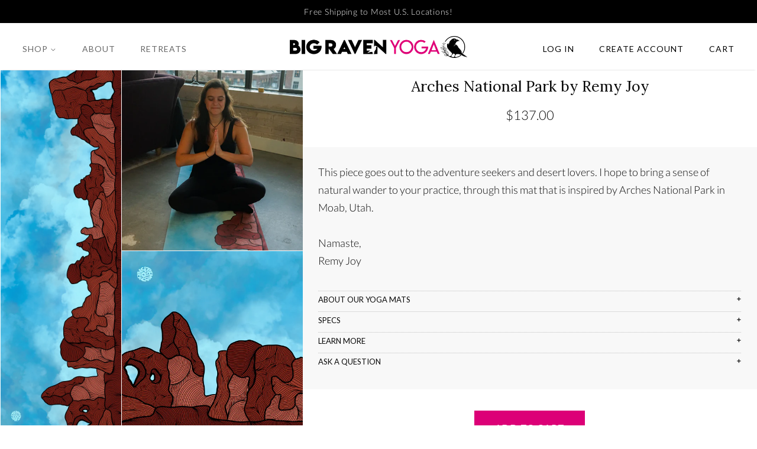

--- FILE ---
content_type: text/html; charset=utf-8
request_url: https://bigravenyoga.com/products/arches-national-park-by-remy-joy-yoga-mat
body_size: 28766
content:
<!doctype html>
<!--[if lt IE 7]><html class="no-js lt-ie9 lt-ie8 lt-ie7" lang="en"> <![endif]-->
<!--[if IE 7]><html class="no-js lt-ie9 lt-ie8" lang="en"> <![endif]-->
<!--[if IE 8]><html class="no-js lt-ie9" lang="en"> <![endif]-->
<!--[if IE 9 ]><html class="ie9 no-js"> <![endif]-->
<!--[if (gt IE 9)|!(IE)]><!--> <html class="no-js" lang="en-US"> <!--<![endif]-->
<head>

  <!-- Basic page needs ================================================== -->
    <meta charset="utf-8">
    <link rel="preconnect dns-prefetch" href="https://cdn.shopify.com">
    <link rel="preload" as="font" href="//cdn.shopify.com/s/files/1/2364/7285/files/font-amithen.woff2?v=1589601386" type="font/woff2" crossorigin>
    <link rel="preload" as="font" href="//cdn.shopify.com/s/files/1/2364/7285/files/font-lato-300.woff2?v=1589610670" type="font/woff2" crossorigin>
    <link rel="preload" as="font" href="//cdn.shopify.com/s/files/1/2364/7285/files/font-lato-400.woff2?v=1589610670" type="font/woff2" crossorigin>
    <link rel="preload" as="font" href="//cdn.shopify.com/s/files/1/2364/7285/files/font-lora-400.woff2?v=1589610670" type="font/woff2" crossorigin>
    <link rel="preload" as="font" href="//cdn.shopify.com/s/files/1/2364/7285/files/font-lora-500.woff2?v=1589610670" type="font/woff2" crossorigin>
    <link rel="preload" as="font" href="//cdn.shopify.com/s/files/1/2364/7285/files/font-lora-600.woff2?v=1589610670" type="font/woff2" crossorigin>
    <link rel="preload" as="font" href="//cdn.shopify.com/s/files/1/2364/7285/files/font-lato-100.woff2?v=1589610670" type="font/woff2" crossorigin>
    <link rel="preload" as="font" href="//cdn.shopify.com/s/files/1/2364/7285/files/font-lato-italic-300.woff2?v=1589610670" type="font/woff2" crossorigin>
    <link rel="preload" as="font" href="//cdn.shopify.com/s/files/1/2364/7285/files/font-lato-italic-400.woff2?v=1589610670" type="font/woff2" crossorigin>
    <link rel="preconnect dns-prefetch" href="https://fonts.gstatic.com">
    <link rel="preconnect dns-prefetch" href="https://chimpstatic.com">
    <link rel="preconnect dns-prefetch" href="https://instafeed.nfcube.com">
    <link rel="preconnect dns-prefetch" href="https://s3.amazonaws.com">
    <link rel="preconnect dns-prefetch" href="https://app.pixelpop.co">
    <link rel="preconnect dns-prefetch" href="https://ajax.googleapis.com">
    <link rel="preconnect dns-prefetch" href="https://connect.facebook.net">
    <link rel="preconnect dns-prefetch" href="https://ct.pinterest.com">
    <link rel="preconnect dns-prefetch" href="https://s.pinimg.com">
    <link rel="preconnect dns-prefetch" href="https://stats.g.doubleclick.net">
    <link rel="preconnect dns-prefetch" href="https://www.facebook.com">
    <link rel="preconnect dns-prefetch" href="https://www.google-analytics.com">
    <link rel="preconnect dns-prefetch" href="https://www.google.com">
    <meta http-equiv="X-UA-Compatible" content="IE=edge">
    <meta name="google-site-verification" content="d6SpT7xtZhT-oUl3RMsQap3HctbbnOuwm_-wAYkWXQE" />
    <meta name="google-site-verification" content="6CRhrwBk0eUaWqTC7wg6p6nkuqwr6ejUZzuuxs49HFo" />
    <meta name="p:domain_verify" content="780e93412851e1abd9a6e7f5d17075dc"/>
    <meta name="msvalidate.01" content="8490EE12200C8C7FB23B80CCFC2C04C7" />

  
  <link rel="shortcut icon" href="//bigravenyoga.com/cdn/shop/files/BRY_transparent_favicon_32x32.png?v=1641550448" type="image/png" />
  

  <!-- Title and description ================================================== -->
  


  <title>
  Arches National Park by Remy Joy Yoga Mat &ndash; Big Raven Yoga
  </title>

  
  <meta name="description" content="Premium microfiber vegan suede yoga mats. This piece goes out to the adventure seekers and desert lovers. I hope to bring a sense of natural wander to your practice, through this mat that is inspired by Arches National Park in Moab, Utah. Namaste, Remy Joy">
  

  <!-- Social meta ================================================== -->
  

  <meta property="og:type" content="product">
  <meta property="og:title" content="Arches National Park by Remy Joy">
  <meta property="og:url" content="https://bigravenyoga.com/products/arches-national-park-by-remy-joy-yoga-mat">
  
  <meta property="og:image" content="http://bigravenyoga.com/cdn/shop/products/ArchesNationalParkCropS_grande.jpg?v=1605275268">
  <meta property="og:image:secure_url" content="https://bigravenyoga.com/cdn/shop/products/ArchesNationalParkCropS_grande.jpg?v=1605275268">
  
  <meta property="og:image" content="http://bigravenyoga.com/cdn/shop/products/RemyZimmerman11_grande.jpg?v=1605275268">
  <meta property="og:image:secure_url" content="https://bigravenyoga.com/cdn/shop/products/RemyZimmerman11_grande.jpg?v=1605275268">
  
  <meta property="og:image" content="http://bigravenyoga.com/cdn/shop/products/ArchesNationalParkFullS_grande.jpg?v=1604492707">
  <meta property="og:image:secure_url" content="https://bigravenyoga.com/cdn/shop/products/ArchesNationalParkFullS_grande.jpg?v=1604492707">
  
<meta property="product:price:amount" content="137.00" /><meta property="product:price:currency" content="USD" />

  <meta property="og:description" content="This piece goes out to the adventure seekers and desert lovers. I hope to bring a sense of natural wander to your practice, through this mat that is inspired by Arches National Park in Moab, Utah. Namaste, Remy Joy">

<meta property="og:site_name" content="Big Raven Yoga">


  <meta name="twitter:card" content="summary">



  <meta name="twitter:title" content="Arches National Park by Remy Joy">
  <meta name="twitter:description" content="Microfiber vegan suede yoga mat: This piece goes out to the adventure seekers and desert lovers. I hope to bring a sense of natural wander to your practice, through this mat that is inspired by Arches National Park in Moab, Utah. Nam">



  <!-- Helpers ================================================== -->
  <link rel="canonical" href="https://bigravenyoga.com/products/arches-national-park-by-remy-joy-yoga-mat">
  <meta name="viewport" content="width=device-width,initial-scale=1">
  <meta name="theme-color" content="#000000">

  <!-- CSS ================================================== -->
  <link href="//bigravenyoga.com/cdn/shop/t/13/assets/timber.scss.css?v=151248111442185474131720027330" rel="stylesheet" type="text/css" media="all" />
  <link href="//bigravenyoga.com/cdn/shop/t/13/assets/theme.scss.css?v=152490686467288662711720027329" rel="stylesheet" type="text/css" media="all" />
  <link href="//bigravenyoga.com/cdn/shop/t/13/assets/brg.scss.css?v=26902281237717357881768521698" rel="stylesheet" type="text/css" media="all" />

  
  
  
  <link href="//fonts.googleapis.com/css?family=Lato:400,700" rel="stylesheet" type="text/css" media="all" />


  


  



  <script>
    window.theme = window.theme || {};

    var theme = {
      strings: {
        zoomClose: "Close (Esc)",
        zoomPrev: "Previous (Left arrow key)",
        zoomNext: "Next (Right arrow key)",
        addressError: "Error looking up that address",
        addressNoResults: "No results for that address",
        addressQueryLimit: "You have exceeded the Google API usage limit. Consider upgrading to a \u003ca href=\"https:\/\/developers.google.com\/maps\/premium\/usage-limits\"\u003ePremium Plan\u003c\/a\u003e.",
        authError: "There was a problem authenticating your Google Maps API Key."
      },
      settings: {
        // Adding some settings to allow the editor to update correctly when they are changed
        themeBgImage: false,
        customBgImage: '',
        enableWideLayout: true,
        typeAccentTransform: true,
        typeAccentSpacing: true,
        baseFontSize: '17px',
        headerBaseFontSize: '36px',
        accentFontSize: '24px'
      },
      variables: {
        mediaQueryMedium: 'screen and (max-width: 768px)',
        bpSmall: false
      },
      moneyFormat: "${{amount}}"
    }

    document.documentElement.className = document.documentElement.className.replace('no-js', 'supports-js');
  </script>

  <!-- Header hook for plugins ================================================== -->
  <script>window.performance && window.performance.mark && window.performance.mark('shopify.content_for_header.start');</script><meta id="shopify-digital-wallet" name="shopify-digital-wallet" content="/23647285/digital_wallets/dialog">
<meta name="shopify-checkout-api-token" content="4d938adf030434597ee49c2d75355a58">
<meta id="in-context-paypal-metadata" data-shop-id="23647285" data-venmo-supported="false" data-environment="production" data-locale="en_US" data-paypal-v4="true" data-currency="USD">
<link rel="alternate" type="application/json+oembed" href="https://bigravenyoga.com/products/arches-national-park-by-remy-joy-yoga-mat.oembed">
<script async="async" src="/checkouts/internal/preloads.js?locale=en-US"></script>
<link rel="preconnect" href="https://shop.app" crossorigin="anonymous">
<script async="async" src="https://shop.app/checkouts/internal/preloads.js?locale=en-US&shop_id=23647285" crossorigin="anonymous"></script>
<script id="apple-pay-shop-capabilities" type="application/json">{"shopId":23647285,"countryCode":"US","currencyCode":"USD","merchantCapabilities":["supports3DS"],"merchantId":"gid:\/\/shopify\/Shop\/23647285","merchantName":"Big Raven Yoga","requiredBillingContactFields":["postalAddress","email","phone"],"requiredShippingContactFields":["postalAddress","email","phone"],"shippingType":"shipping","supportedNetworks":["visa","masterCard","amex","discover","elo","jcb"],"total":{"type":"pending","label":"Big Raven Yoga","amount":"1.00"},"shopifyPaymentsEnabled":true,"supportsSubscriptions":true}</script>
<script id="shopify-features" type="application/json">{"accessToken":"4d938adf030434597ee49c2d75355a58","betas":["rich-media-storefront-analytics"],"domain":"bigravenyoga.com","predictiveSearch":true,"shopId":23647285,"locale":"en"}</script>
<script>var Shopify = Shopify || {};
Shopify.shop = "big-raven-goods.myshopify.com";
Shopify.locale = "en";
Shopify.currency = {"active":"USD","rate":"1.0"};
Shopify.country = "US";
Shopify.theme = {"name":"Production.V3 with Installments message","id":132614095063,"schema_name":"Minimal","schema_version":"3.5.2","theme_store_id":380,"role":"main"};
Shopify.theme.handle = "null";
Shopify.theme.style = {"id":null,"handle":null};
Shopify.cdnHost = "bigravenyoga.com/cdn";
Shopify.routes = Shopify.routes || {};
Shopify.routes.root = "/";</script>
<script type="module">!function(o){(o.Shopify=o.Shopify||{}).modules=!0}(window);</script>
<script>!function(o){function n(){var o=[];function n(){o.push(Array.prototype.slice.apply(arguments))}return n.q=o,n}var t=o.Shopify=o.Shopify||{};t.loadFeatures=n(),t.autoloadFeatures=n()}(window);</script>
<script>
  window.ShopifyPay = window.ShopifyPay || {};
  window.ShopifyPay.apiHost = "shop.app\/pay";
  window.ShopifyPay.redirectState = null;
</script>
<script id="shop-js-analytics" type="application/json">{"pageType":"product"}</script>
<script defer="defer" async type="module" src="//bigravenyoga.com/cdn/shopifycloud/shop-js/modules/v2/client.init-shop-cart-sync_BApSsMSl.en.esm.js"></script>
<script defer="defer" async type="module" src="//bigravenyoga.com/cdn/shopifycloud/shop-js/modules/v2/chunk.common_CBoos6YZ.esm.js"></script>
<script type="module">
  await import("//bigravenyoga.com/cdn/shopifycloud/shop-js/modules/v2/client.init-shop-cart-sync_BApSsMSl.en.esm.js");
await import("//bigravenyoga.com/cdn/shopifycloud/shop-js/modules/v2/chunk.common_CBoos6YZ.esm.js");

  window.Shopify.SignInWithShop?.initShopCartSync?.({"fedCMEnabled":true,"windoidEnabled":true});

</script>
<script defer="defer" async type="module" src="//bigravenyoga.com/cdn/shopifycloud/shop-js/modules/v2/client.payment-terms_BHOWV7U_.en.esm.js"></script>
<script defer="defer" async type="module" src="//bigravenyoga.com/cdn/shopifycloud/shop-js/modules/v2/chunk.common_CBoos6YZ.esm.js"></script>
<script defer="defer" async type="module" src="//bigravenyoga.com/cdn/shopifycloud/shop-js/modules/v2/chunk.modal_Bu1hFZFC.esm.js"></script>
<script type="module">
  await import("//bigravenyoga.com/cdn/shopifycloud/shop-js/modules/v2/client.payment-terms_BHOWV7U_.en.esm.js");
await import("//bigravenyoga.com/cdn/shopifycloud/shop-js/modules/v2/chunk.common_CBoos6YZ.esm.js");
await import("//bigravenyoga.com/cdn/shopifycloud/shop-js/modules/v2/chunk.modal_Bu1hFZFC.esm.js");

  
</script>
<script>
  window.Shopify = window.Shopify || {};
  if (!window.Shopify.featureAssets) window.Shopify.featureAssets = {};
  window.Shopify.featureAssets['shop-js'] = {"shop-cart-sync":["modules/v2/client.shop-cart-sync_DJczDl9f.en.esm.js","modules/v2/chunk.common_CBoos6YZ.esm.js"],"init-fed-cm":["modules/v2/client.init-fed-cm_BzwGC0Wi.en.esm.js","modules/v2/chunk.common_CBoos6YZ.esm.js"],"init-windoid":["modules/v2/client.init-windoid_BS26ThXS.en.esm.js","modules/v2/chunk.common_CBoos6YZ.esm.js"],"shop-cash-offers":["modules/v2/client.shop-cash-offers_DthCPNIO.en.esm.js","modules/v2/chunk.common_CBoos6YZ.esm.js","modules/v2/chunk.modal_Bu1hFZFC.esm.js"],"shop-button":["modules/v2/client.shop-button_D_JX508o.en.esm.js","modules/v2/chunk.common_CBoos6YZ.esm.js"],"init-shop-email-lookup-coordinator":["modules/v2/client.init-shop-email-lookup-coordinator_DFwWcvrS.en.esm.js","modules/v2/chunk.common_CBoos6YZ.esm.js"],"shop-toast-manager":["modules/v2/client.shop-toast-manager_tEhgP2F9.en.esm.js","modules/v2/chunk.common_CBoos6YZ.esm.js"],"shop-login-button":["modules/v2/client.shop-login-button_DwLgFT0K.en.esm.js","modules/v2/chunk.common_CBoos6YZ.esm.js","modules/v2/chunk.modal_Bu1hFZFC.esm.js"],"avatar":["modules/v2/client.avatar_BTnouDA3.en.esm.js"],"init-shop-cart-sync":["modules/v2/client.init-shop-cart-sync_BApSsMSl.en.esm.js","modules/v2/chunk.common_CBoos6YZ.esm.js"],"pay-button":["modules/v2/client.pay-button_BuNmcIr_.en.esm.js","modules/v2/chunk.common_CBoos6YZ.esm.js"],"init-shop-for-new-customer-accounts":["modules/v2/client.init-shop-for-new-customer-accounts_DrjXSI53.en.esm.js","modules/v2/client.shop-login-button_DwLgFT0K.en.esm.js","modules/v2/chunk.common_CBoos6YZ.esm.js","modules/v2/chunk.modal_Bu1hFZFC.esm.js"],"init-customer-accounts-sign-up":["modules/v2/client.init-customer-accounts-sign-up_TlVCiykN.en.esm.js","modules/v2/client.shop-login-button_DwLgFT0K.en.esm.js","modules/v2/chunk.common_CBoos6YZ.esm.js","modules/v2/chunk.modal_Bu1hFZFC.esm.js"],"shop-follow-button":["modules/v2/client.shop-follow-button_C5D3XtBb.en.esm.js","modules/v2/chunk.common_CBoos6YZ.esm.js","modules/v2/chunk.modal_Bu1hFZFC.esm.js"],"checkout-modal":["modules/v2/client.checkout-modal_8TC_1FUY.en.esm.js","modules/v2/chunk.common_CBoos6YZ.esm.js","modules/v2/chunk.modal_Bu1hFZFC.esm.js"],"init-customer-accounts":["modules/v2/client.init-customer-accounts_C0Oh2ljF.en.esm.js","modules/v2/client.shop-login-button_DwLgFT0K.en.esm.js","modules/v2/chunk.common_CBoos6YZ.esm.js","modules/v2/chunk.modal_Bu1hFZFC.esm.js"],"lead-capture":["modules/v2/client.lead-capture_Cq0gfm7I.en.esm.js","modules/v2/chunk.common_CBoos6YZ.esm.js","modules/v2/chunk.modal_Bu1hFZFC.esm.js"],"shop-login":["modules/v2/client.shop-login_BmtnoEUo.en.esm.js","modules/v2/chunk.common_CBoos6YZ.esm.js","modules/v2/chunk.modal_Bu1hFZFC.esm.js"],"payment-terms":["modules/v2/client.payment-terms_BHOWV7U_.en.esm.js","modules/v2/chunk.common_CBoos6YZ.esm.js","modules/v2/chunk.modal_Bu1hFZFC.esm.js"]};
</script>
<script>(function() {
  var isLoaded = false;
  function asyncLoad() {
    if (isLoaded) return;
    isLoaded = true;
    var urls = ["https:\/\/s3.amazonaws.com\/pixelpop\/usercontent\/scripts\/db0f0021-68f1-4fa2-ba7d-7316c6d417a7\/pixelpop.js?shop=big-raven-goods.myshopify.com","https:\/\/cdn.nfcube.com\/instafeed-e71d9768ff7bfb4bc50b6e7c00e8cb7f.js?shop=big-raven-goods.myshopify.com"];
    for (var i = 0; i < urls.length; i++) {
      var s = document.createElement('script');
      s.type = 'text/javascript';
      s.async = true;
      s.src = urls[i];
      var x = document.getElementsByTagName('script')[0];
      x.parentNode.insertBefore(s, x);
    }
  };
  if(window.attachEvent) {
    window.attachEvent('onload', asyncLoad);
  } else {
    window.addEventListener('load', asyncLoad, false);
  }
})();</script>
<script id="__st">var __st={"a":23647285,"offset":-21600,"reqid":"867ca8f2-9b42-4e42-97bd-4ac239ea6e4c-1768865725","pageurl":"bigravenyoga.com\/products\/arches-national-park-by-remy-joy-yoga-mat","u":"78d0c5bcfb5f","p":"product","rtyp":"product","rid":6051888890049};</script>
<script>window.ShopifyPaypalV4VisibilityTracking = true;</script>
<script id="captcha-bootstrap">!function(){'use strict';const t='contact',e='account',n='new_comment',o=[[t,t],['blogs',n],['comments',n],[t,'customer']],c=[[e,'customer_login'],[e,'guest_login'],[e,'recover_customer_password'],[e,'create_customer']],r=t=>t.map((([t,e])=>`form[action*='/${t}']:not([data-nocaptcha='true']) input[name='form_type'][value='${e}']`)).join(','),a=t=>()=>t?[...document.querySelectorAll(t)].map((t=>t.form)):[];function s(){const t=[...o],e=r(t);return a(e)}const i='password',u='form_key',d=['recaptcha-v3-token','g-recaptcha-response','h-captcha-response',i],f=()=>{try{return window.sessionStorage}catch{return}},m='__shopify_v',_=t=>t.elements[u];function p(t,e,n=!1){try{const o=window.sessionStorage,c=JSON.parse(o.getItem(e)),{data:r}=function(t){const{data:e,action:n}=t;return t[m]||n?{data:e,action:n}:{data:t,action:n}}(c);for(const[e,n]of Object.entries(r))t.elements[e]&&(t.elements[e].value=n);n&&o.removeItem(e)}catch(o){console.error('form repopulation failed',{error:o})}}const l='form_type',E='cptcha';function T(t){t.dataset[E]=!0}const w=window,h=w.document,L='Shopify',v='ce_forms',y='captcha';let A=!1;((t,e)=>{const n=(g='f06e6c50-85a8-45c8-87d0-21a2b65856fe',I='https://cdn.shopify.com/shopifycloud/storefront-forms-hcaptcha/ce_storefront_forms_captcha_hcaptcha.v1.5.2.iife.js',D={infoText:'Protected by hCaptcha',privacyText:'Privacy',termsText:'Terms'},(t,e,n)=>{const o=w[L][v],c=o.bindForm;if(c)return c(t,g,e,D).then(n);var r;o.q.push([[t,g,e,D],n]),r=I,A||(h.body.append(Object.assign(h.createElement('script'),{id:'captcha-provider',async:!0,src:r})),A=!0)});var g,I,D;w[L]=w[L]||{},w[L][v]=w[L][v]||{},w[L][v].q=[],w[L][y]=w[L][y]||{},w[L][y].protect=function(t,e){n(t,void 0,e),T(t)},Object.freeze(w[L][y]),function(t,e,n,w,h,L){const[v,y,A,g]=function(t,e,n){const i=e?o:[],u=t?c:[],d=[...i,...u],f=r(d),m=r(i),_=r(d.filter((([t,e])=>n.includes(e))));return[a(f),a(m),a(_),s()]}(w,h,L),I=t=>{const e=t.target;return e instanceof HTMLFormElement?e:e&&e.form},D=t=>v().includes(t);t.addEventListener('submit',(t=>{const e=I(t);if(!e)return;const n=D(e)&&!e.dataset.hcaptchaBound&&!e.dataset.recaptchaBound,o=_(e),c=g().includes(e)&&(!o||!o.value);(n||c)&&t.preventDefault(),c&&!n&&(function(t){try{if(!f())return;!function(t){const e=f();if(!e)return;const n=_(t);if(!n)return;const o=n.value;o&&e.removeItem(o)}(t);const e=Array.from(Array(32),(()=>Math.random().toString(36)[2])).join('');!function(t,e){_(t)||t.append(Object.assign(document.createElement('input'),{type:'hidden',name:u})),t.elements[u].value=e}(t,e),function(t,e){const n=f();if(!n)return;const o=[...t.querySelectorAll(`input[type='${i}']`)].map((({name:t})=>t)),c=[...d,...o],r={};for(const[a,s]of new FormData(t).entries())c.includes(a)||(r[a]=s);n.setItem(e,JSON.stringify({[m]:1,action:t.action,data:r}))}(t,e)}catch(e){console.error('failed to persist form',e)}}(e),e.submit())}));const S=(t,e)=>{t&&!t.dataset[E]&&(n(t,e.some((e=>e===t))),T(t))};for(const o of['focusin','change'])t.addEventListener(o,(t=>{const e=I(t);D(e)&&S(e,y())}));const B=e.get('form_key'),M=e.get(l),P=B&&M;t.addEventListener('DOMContentLoaded',(()=>{const t=y();if(P)for(const e of t)e.elements[l].value===M&&p(e,B);[...new Set([...A(),...v().filter((t=>'true'===t.dataset.shopifyCaptcha))])].forEach((e=>S(e,t)))}))}(h,new URLSearchParams(w.location.search),n,t,e,['guest_login'])})(!0,!0)}();</script>
<script integrity="sha256-4kQ18oKyAcykRKYeNunJcIwy7WH5gtpwJnB7kiuLZ1E=" data-source-attribution="shopify.loadfeatures" defer="defer" src="//bigravenyoga.com/cdn/shopifycloud/storefront/assets/storefront/load_feature-a0a9edcb.js" crossorigin="anonymous"></script>
<script crossorigin="anonymous" defer="defer" src="//bigravenyoga.com/cdn/shopifycloud/storefront/assets/shopify_pay/storefront-65b4c6d7.js?v=20250812"></script>
<script data-source-attribution="shopify.dynamic_checkout.dynamic.init">var Shopify=Shopify||{};Shopify.PaymentButton=Shopify.PaymentButton||{isStorefrontPortableWallets:!0,init:function(){window.Shopify.PaymentButton.init=function(){};var t=document.createElement("script");t.src="https://bigravenyoga.com/cdn/shopifycloud/portable-wallets/latest/portable-wallets.en.js",t.type="module",document.head.appendChild(t)}};
</script>
<script data-source-attribution="shopify.dynamic_checkout.buyer_consent">
  function portableWalletsHideBuyerConsent(e){var t=document.getElementById("shopify-buyer-consent"),n=document.getElementById("shopify-subscription-policy-button");t&&n&&(t.classList.add("hidden"),t.setAttribute("aria-hidden","true"),n.removeEventListener("click",e))}function portableWalletsShowBuyerConsent(e){var t=document.getElementById("shopify-buyer-consent"),n=document.getElementById("shopify-subscription-policy-button");t&&n&&(t.classList.remove("hidden"),t.removeAttribute("aria-hidden"),n.addEventListener("click",e))}window.Shopify?.PaymentButton&&(window.Shopify.PaymentButton.hideBuyerConsent=portableWalletsHideBuyerConsent,window.Shopify.PaymentButton.showBuyerConsent=portableWalletsShowBuyerConsent);
</script>
<script data-source-attribution="shopify.dynamic_checkout.cart.bootstrap">document.addEventListener("DOMContentLoaded",(function(){function t(){return document.querySelector("shopify-accelerated-checkout-cart, shopify-accelerated-checkout")}if(t())Shopify.PaymentButton.init();else{new MutationObserver((function(e,n){t()&&(Shopify.PaymentButton.init(),n.disconnect())})).observe(document.body,{childList:!0,subtree:!0})}}));
</script>
<link id="shopify-accelerated-checkout-styles" rel="stylesheet" media="screen" href="https://bigravenyoga.com/cdn/shopifycloud/portable-wallets/latest/accelerated-checkout-backwards-compat.css" crossorigin="anonymous">
<style id="shopify-accelerated-checkout-cart">
        #shopify-buyer-consent {
  margin-top: 1em;
  display: inline-block;
  width: 100%;
}

#shopify-buyer-consent.hidden {
  display: none;
}

#shopify-subscription-policy-button {
  background: none;
  border: none;
  padding: 0;
  text-decoration: underline;
  font-size: inherit;
  cursor: pointer;
}

#shopify-subscription-policy-button::before {
  box-shadow: none;
}

      </style>

<script>window.performance && window.performance.mark && window.performance.mark('shopify.content_for_header.end');</script>


<!--[if lt IE 9]>
<script src="//cdnjs.cloudflare.com/ajax/libs/html5shiv/3.7.2/html5shiv.min.js" type="text/javascript"></script>
<link href="//bigravenyoga.com/cdn/shop/t/13/assets/respond-proxy.html" id="respond-proxy" rel="respond-proxy" />
<link href="//bigravenyoga.com/search?q=996eff118c9e4d87a1ae7dea629f03fa" id="respond-redirect" rel="respond-redirect" />
<script src="//bigravenyoga.com/search?q=996eff118c9e4d87a1ae7dea629f03fa" type="text/javascript"></script>
<![endif]-->


  <script src="//ajax.googleapis.com/ajax/libs/jquery/2.2.3/jquery.min.js" type="text/javascript"></script>
<!--[if (gt IE 9)|!(IE)]><!--><script src="//bigravenyoga.com/cdn/shop/t/13/assets/lazysizes.min.js?v=121850109572283565091652370712" async="async"></script><!--<![endif]-->
  <!--[if lte IE 9]><script src="//bigravenyoga.com/cdn/shop/t/13/assets/lazysizes.min.js?v=121850109572283565091652370712"></script><![endif]-->

  
  

<!-- BEGIN app block: shopify://apps/klaviyo-email-marketing-sms/blocks/klaviyo-onsite-embed/2632fe16-c075-4321-a88b-50b567f42507 -->












  <script async src="https://static.klaviyo.com/onsite/js/RNbGMZ/klaviyo.js?company_id=RNbGMZ"></script>
  <script>!function(){if(!window.klaviyo){window._klOnsite=window._klOnsite||[];try{window.klaviyo=new Proxy({},{get:function(n,i){return"push"===i?function(){var n;(n=window._klOnsite).push.apply(n,arguments)}:function(){for(var n=arguments.length,o=new Array(n),w=0;w<n;w++)o[w]=arguments[w];var t="function"==typeof o[o.length-1]?o.pop():void 0,e=new Promise((function(n){window._klOnsite.push([i].concat(o,[function(i){t&&t(i),n(i)}]))}));return e}}})}catch(n){window.klaviyo=window.klaviyo||[],window.klaviyo.push=function(){var n;(n=window._klOnsite).push.apply(n,arguments)}}}}();</script>

  
    <script id="viewed_product">
      if (item == null) {
        var _learnq = _learnq || [];

        var MetafieldReviews = null
        var MetafieldYotpoRating = null
        var MetafieldYotpoCount = null
        var MetafieldLooxRating = null
        var MetafieldLooxCount = null
        var okendoProduct = null
        var okendoProductReviewCount = null
        var okendoProductReviewAverageValue = null
        try {
          // The following fields are used for Customer Hub recently viewed in order to add reviews.
          // This information is not part of __kla_viewed. Instead, it is part of __kla_viewed_reviewed_items
          MetafieldReviews = {};
          MetafieldYotpoRating = null
          MetafieldYotpoCount = null
          MetafieldLooxRating = null
          MetafieldLooxCount = null

          okendoProduct = null
          // If the okendo metafield is not legacy, it will error, which then requires the new json formatted data
          if (okendoProduct && 'error' in okendoProduct) {
            okendoProduct = null
          }
          okendoProductReviewCount = okendoProduct ? okendoProduct.reviewCount : null
          okendoProductReviewAverageValue = okendoProduct ? okendoProduct.reviewAverageValue : null
        } catch (error) {
          console.error('Error in Klaviyo onsite reviews tracking:', error);
        }

        var item = {
          Name: "Arches National Park by Remy Joy",
          ProductID: 6051888890049,
          Categories: ["Guest Artist","Remy Joy","Yoga Mats"],
          ImageURL: "https://bigravenyoga.com/cdn/shop/products/ArchesNationalParkFullS_grande.jpg?v=1604492707",
          URL: "https://bigravenyoga.com/products/arches-national-park-by-remy-joy-yoga-mat",
          Brand: "Big Raven Yoga",
          Price: "$137.00",
          Value: "137.00",
          CompareAtPrice: "$0.00"
        };
        _learnq.push(['track', 'Viewed Product', item]);
        _learnq.push(['trackViewedItem', {
          Title: item.Name,
          ItemId: item.ProductID,
          Categories: item.Categories,
          ImageUrl: item.ImageURL,
          Url: item.URL,
          Metadata: {
            Brand: item.Brand,
            Price: item.Price,
            Value: item.Value,
            CompareAtPrice: item.CompareAtPrice
          },
          metafields:{
            reviews: MetafieldReviews,
            yotpo:{
              rating: MetafieldYotpoRating,
              count: MetafieldYotpoCount,
            },
            loox:{
              rating: MetafieldLooxRating,
              count: MetafieldLooxCount,
            },
            okendo: {
              rating: okendoProductReviewAverageValue,
              count: okendoProductReviewCount,
            }
          }
        }]);
      }
    </script>
  




  <script>
    window.klaviyoReviewsProductDesignMode = false
  </script>







<!-- END app block --><link href="https://monorail-edge.shopifysvc.com" rel="dns-prefetch">
<script>(function(){if ("sendBeacon" in navigator && "performance" in window) {try {var session_token_from_headers = performance.getEntriesByType('navigation')[0].serverTiming.find(x => x.name == '_s').description;} catch {var session_token_from_headers = undefined;}var session_cookie_matches = document.cookie.match(/_shopify_s=([^;]*)/);var session_token_from_cookie = session_cookie_matches && session_cookie_matches.length === 2 ? session_cookie_matches[1] : "";var session_token = session_token_from_headers || session_token_from_cookie || "";function handle_abandonment_event(e) {var entries = performance.getEntries().filter(function(entry) {return /monorail-edge.shopifysvc.com/.test(entry.name);});if (!window.abandonment_tracked && entries.length === 0) {window.abandonment_tracked = true;var currentMs = Date.now();var navigation_start = performance.timing.navigationStart;var payload = {shop_id: 23647285,url: window.location.href,navigation_start,duration: currentMs - navigation_start,session_token,page_type: "product"};window.navigator.sendBeacon("https://monorail-edge.shopifysvc.com/v1/produce", JSON.stringify({schema_id: "online_store_buyer_site_abandonment/1.1",payload: payload,metadata: {event_created_at_ms: currentMs,event_sent_at_ms: currentMs}}));}}window.addEventListener('pagehide', handle_abandonment_event);}}());</script>
<script id="web-pixels-manager-setup">(function e(e,d,r,n,o){if(void 0===o&&(o={}),!Boolean(null===(a=null===(i=window.Shopify)||void 0===i?void 0:i.analytics)||void 0===a?void 0:a.replayQueue)){var i,a;window.Shopify=window.Shopify||{};var t=window.Shopify;t.analytics=t.analytics||{};var s=t.analytics;s.replayQueue=[],s.publish=function(e,d,r){return s.replayQueue.push([e,d,r]),!0};try{self.performance.mark("wpm:start")}catch(e){}var l=function(){var e={modern:/Edge?\/(1{2}[4-9]|1[2-9]\d|[2-9]\d{2}|\d{4,})\.\d+(\.\d+|)|Firefox\/(1{2}[4-9]|1[2-9]\d|[2-9]\d{2}|\d{4,})\.\d+(\.\d+|)|Chrom(ium|e)\/(9{2}|\d{3,})\.\d+(\.\d+|)|(Maci|X1{2}).+ Version\/(15\.\d+|(1[6-9]|[2-9]\d|\d{3,})\.\d+)([,.]\d+|)( \(\w+\)|)( Mobile\/\w+|) Safari\/|Chrome.+OPR\/(9{2}|\d{3,})\.\d+\.\d+|(CPU[ +]OS|iPhone[ +]OS|CPU[ +]iPhone|CPU IPhone OS|CPU iPad OS)[ +]+(15[._]\d+|(1[6-9]|[2-9]\d|\d{3,})[._]\d+)([._]\d+|)|Android:?[ /-](13[3-9]|1[4-9]\d|[2-9]\d{2}|\d{4,})(\.\d+|)(\.\d+|)|Android.+Firefox\/(13[5-9]|1[4-9]\d|[2-9]\d{2}|\d{4,})\.\d+(\.\d+|)|Android.+Chrom(ium|e)\/(13[3-9]|1[4-9]\d|[2-9]\d{2}|\d{4,})\.\d+(\.\d+|)|SamsungBrowser\/([2-9]\d|\d{3,})\.\d+/,legacy:/Edge?\/(1[6-9]|[2-9]\d|\d{3,})\.\d+(\.\d+|)|Firefox\/(5[4-9]|[6-9]\d|\d{3,})\.\d+(\.\d+|)|Chrom(ium|e)\/(5[1-9]|[6-9]\d|\d{3,})\.\d+(\.\d+|)([\d.]+$|.*Safari\/(?![\d.]+ Edge\/[\d.]+$))|(Maci|X1{2}).+ Version\/(10\.\d+|(1[1-9]|[2-9]\d|\d{3,})\.\d+)([,.]\d+|)( \(\w+\)|)( Mobile\/\w+|) Safari\/|Chrome.+OPR\/(3[89]|[4-9]\d|\d{3,})\.\d+\.\d+|(CPU[ +]OS|iPhone[ +]OS|CPU[ +]iPhone|CPU IPhone OS|CPU iPad OS)[ +]+(10[._]\d+|(1[1-9]|[2-9]\d|\d{3,})[._]\d+)([._]\d+|)|Android:?[ /-](13[3-9]|1[4-9]\d|[2-9]\d{2}|\d{4,})(\.\d+|)(\.\d+|)|Mobile Safari.+OPR\/([89]\d|\d{3,})\.\d+\.\d+|Android.+Firefox\/(13[5-9]|1[4-9]\d|[2-9]\d{2}|\d{4,})\.\d+(\.\d+|)|Android.+Chrom(ium|e)\/(13[3-9]|1[4-9]\d|[2-9]\d{2}|\d{4,})\.\d+(\.\d+|)|Android.+(UC? ?Browser|UCWEB|U3)[ /]?(15\.([5-9]|\d{2,})|(1[6-9]|[2-9]\d|\d{3,})\.\d+)\.\d+|SamsungBrowser\/(5\.\d+|([6-9]|\d{2,})\.\d+)|Android.+MQ{2}Browser\/(14(\.(9|\d{2,})|)|(1[5-9]|[2-9]\d|\d{3,})(\.\d+|))(\.\d+|)|K[Aa][Ii]OS\/(3\.\d+|([4-9]|\d{2,})\.\d+)(\.\d+|)/},d=e.modern,r=e.legacy,n=navigator.userAgent;return n.match(d)?"modern":n.match(r)?"legacy":"unknown"}(),u="modern"===l?"modern":"legacy",c=(null!=n?n:{modern:"",legacy:""})[u],f=function(e){return[e.baseUrl,"/wpm","/b",e.hashVersion,"modern"===e.buildTarget?"m":"l",".js"].join("")}({baseUrl:d,hashVersion:r,buildTarget:u}),m=function(e){var d=e.version,r=e.bundleTarget,n=e.surface,o=e.pageUrl,i=e.monorailEndpoint;return{emit:function(e){var a=e.status,t=e.errorMsg,s=(new Date).getTime(),l=JSON.stringify({metadata:{event_sent_at_ms:s},events:[{schema_id:"web_pixels_manager_load/3.1",payload:{version:d,bundle_target:r,page_url:o,status:a,surface:n,error_msg:t},metadata:{event_created_at_ms:s}}]});if(!i)return console&&console.warn&&console.warn("[Web Pixels Manager] No Monorail endpoint provided, skipping logging."),!1;try{return self.navigator.sendBeacon.bind(self.navigator)(i,l)}catch(e){}var u=new XMLHttpRequest;try{return u.open("POST",i,!0),u.setRequestHeader("Content-Type","text/plain"),u.send(l),!0}catch(e){return console&&console.warn&&console.warn("[Web Pixels Manager] Got an unhandled error while logging to Monorail."),!1}}}}({version:r,bundleTarget:l,surface:e.surface,pageUrl:self.location.href,monorailEndpoint:e.monorailEndpoint});try{o.browserTarget=l,function(e){var d=e.src,r=e.async,n=void 0===r||r,o=e.onload,i=e.onerror,a=e.sri,t=e.scriptDataAttributes,s=void 0===t?{}:t,l=document.createElement("script"),u=document.querySelector("head"),c=document.querySelector("body");if(l.async=n,l.src=d,a&&(l.integrity=a,l.crossOrigin="anonymous"),s)for(var f in s)if(Object.prototype.hasOwnProperty.call(s,f))try{l.dataset[f]=s[f]}catch(e){}if(o&&l.addEventListener("load",o),i&&l.addEventListener("error",i),u)u.appendChild(l);else{if(!c)throw new Error("Did not find a head or body element to append the script");c.appendChild(l)}}({src:f,async:!0,onload:function(){if(!function(){var e,d;return Boolean(null===(d=null===(e=window.Shopify)||void 0===e?void 0:e.analytics)||void 0===d?void 0:d.initialized)}()){var d=window.webPixelsManager.init(e)||void 0;if(d){var r=window.Shopify.analytics;r.replayQueue.forEach((function(e){var r=e[0],n=e[1],o=e[2];d.publishCustomEvent(r,n,o)})),r.replayQueue=[],r.publish=d.publishCustomEvent,r.visitor=d.visitor,r.initialized=!0}}},onerror:function(){return m.emit({status:"failed",errorMsg:"".concat(f," has failed to load")})},sri:function(e){var d=/^sha384-[A-Za-z0-9+/=]+$/;return"string"==typeof e&&d.test(e)}(c)?c:"",scriptDataAttributes:o}),m.emit({status:"loading"})}catch(e){m.emit({status:"failed",errorMsg:(null==e?void 0:e.message)||"Unknown error"})}}})({shopId: 23647285,storefrontBaseUrl: "https://bigravenyoga.com",extensionsBaseUrl: "https://extensions.shopifycdn.com/cdn/shopifycloud/web-pixels-manager",monorailEndpoint: "https://monorail-edge.shopifysvc.com/unstable/produce_batch",surface: "storefront-renderer",enabledBetaFlags: ["2dca8a86"],webPixelsConfigList: [{"id":"1831305431","configuration":"{\"accountID\":\"RNbGMZ\",\"webPixelConfig\":\"eyJlbmFibGVBZGRlZFRvQ2FydEV2ZW50cyI6IHRydWV9\"}","eventPayloadVersion":"v1","runtimeContext":"STRICT","scriptVersion":"524f6c1ee37bacdca7657a665bdca589","type":"APP","apiClientId":123074,"privacyPurposes":["ANALYTICS","MARKETING"],"dataSharingAdjustments":{"protectedCustomerApprovalScopes":["read_customer_address","read_customer_email","read_customer_name","read_customer_personal_data","read_customer_phone"]}},{"id":"1060012247","configuration":"{\"pixel_id\":\"325123551652728\",\"pixel_type\":\"facebook_pixel\"}","eventPayloadVersion":"v1","runtimeContext":"OPEN","scriptVersion":"ca16bc87fe92b6042fbaa3acc2fbdaa6","type":"APP","apiClientId":2329312,"privacyPurposes":["ANALYTICS","MARKETING","SALE_OF_DATA"],"dataSharingAdjustments":{"protectedCustomerApprovalScopes":["read_customer_address","read_customer_email","read_customer_name","read_customer_personal_data","read_customer_phone"]}},{"id":"457081047","configuration":"{\"config\":\"{\\\"pixel_id\\\":\\\"G-D88X5M2C28\\\",\\\"gtag_events\\\":[{\\\"type\\\":\\\"begin_checkout\\\",\\\"action_label\\\":\\\"G-D88X5M2C28\\\"},{\\\"type\\\":\\\"search\\\",\\\"action_label\\\":\\\"G-D88X5M2C28\\\"},{\\\"type\\\":\\\"view_item\\\",\\\"action_label\\\":\\\"G-D88X5M2C28\\\"},{\\\"type\\\":\\\"purchase\\\",\\\"action_label\\\":\\\"G-D88X5M2C28\\\"},{\\\"type\\\":\\\"page_view\\\",\\\"action_label\\\":\\\"G-D88X5M2C28\\\"},{\\\"type\\\":\\\"add_payment_info\\\",\\\"action_label\\\":\\\"G-D88X5M2C28\\\"},{\\\"type\\\":\\\"add_to_cart\\\",\\\"action_label\\\":\\\"G-D88X5M2C28\\\"}],\\\"enable_monitoring_mode\\\":false}\"}","eventPayloadVersion":"v1","runtimeContext":"OPEN","scriptVersion":"b2a88bafab3e21179ed38636efcd8a93","type":"APP","apiClientId":1780363,"privacyPurposes":[],"dataSharingAdjustments":{"protectedCustomerApprovalScopes":["read_customer_address","read_customer_email","read_customer_name","read_customer_personal_data","read_customer_phone"]}},{"id":"123371735","configuration":"{\"tagID\":\"2612997678516\"}","eventPayloadVersion":"v1","runtimeContext":"STRICT","scriptVersion":"18031546ee651571ed29edbe71a3550b","type":"APP","apiClientId":3009811,"privacyPurposes":["ANALYTICS","MARKETING","SALE_OF_DATA"],"dataSharingAdjustments":{"protectedCustomerApprovalScopes":["read_customer_address","read_customer_email","read_customer_name","read_customer_personal_data","read_customer_phone"]}},{"id":"shopify-app-pixel","configuration":"{}","eventPayloadVersion":"v1","runtimeContext":"STRICT","scriptVersion":"0450","apiClientId":"shopify-pixel","type":"APP","privacyPurposes":["ANALYTICS","MARKETING"]},{"id":"shopify-custom-pixel","eventPayloadVersion":"v1","runtimeContext":"LAX","scriptVersion":"0450","apiClientId":"shopify-pixel","type":"CUSTOM","privacyPurposes":["ANALYTICS","MARKETING"]}],isMerchantRequest: false,initData: {"shop":{"name":"Big Raven Yoga","paymentSettings":{"currencyCode":"USD"},"myshopifyDomain":"big-raven-goods.myshopify.com","countryCode":"US","storefrontUrl":"https:\/\/bigravenyoga.com"},"customer":null,"cart":null,"checkout":null,"productVariants":[{"price":{"amount":137.0,"currencyCode":"USD"},"product":{"title":"Arches National Park by Remy Joy","vendor":"Big Raven Yoga","id":"6051888890049","untranslatedTitle":"Arches National Park by Remy Joy","url":"\/products\/arches-national-park-by-remy-joy-yoga-mat","type":"Yoga Mat"},"id":"37393971019969","image":{"src":"\/\/bigravenyoga.com\/cdn\/shop\/products\/ArchesNationalParkFullS.jpg?v=1604492707"},"sku":"","title":"Default Title","untranslatedTitle":"Default Title"}],"purchasingCompany":null},},"https://bigravenyoga.com/cdn","fcfee988w5aeb613cpc8e4bc33m6693e112",{"modern":"","legacy":""},{"shopId":"23647285","storefrontBaseUrl":"https:\/\/bigravenyoga.com","extensionBaseUrl":"https:\/\/extensions.shopifycdn.com\/cdn\/shopifycloud\/web-pixels-manager","surface":"storefront-renderer","enabledBetaFlags":"[\"2dca8a86\"]","isMerchantRequest":"false","hashVersion":"fcfee988w5aeb613cpc8e4bc33m6693e112","publish":"custom","events":"[[\"page_viewed\",{}],[\"product_viewed\",{\"productVariant\":{\"price\":{\"amount\":137.0,\"currencyCode\":\"USD\"},\"product\":{\"title\":\"Arches National Park by Remy Joy\",\"vendor\":\"Big Raven Yoga\",\"id\":\"6051888890049\",\"untranslatedTitle\":\"Arches National Park by Remy Joy\",\"url\":\"\/products\/arches-national-park-by-remy-joy-yoga-mat\",\"type\":\"Yoga Mat\"},\"id\":\"37393971019969\",\"image\":{\"src\":\"\/\/bigravenyoga.com\/cdn\/shop\/products\/ArchesNationalParkFullS.jpg?v=1604492707\"},\"sku\":\"\",\"title\":\"Default Title\",\"untranslatedTitle\":\"Default Title\"}}]]"});</script><script>
  window.ShopifyAnalytics = window.ShopifyAnalytics || {};
  window.ShopifyAnalytics.meta = window.ShopifyAnalytics.meta || {};
  window.ShopifyAnalytics.meta.currency = 'USD';
  var meta = {"product":{"id":6051888890049,"gid":"gid:\/\/shopify\/Product\/6051888890049","vendor":"Big Raven Yoga","type":"Yoga Mat","handle":"arches-national-park-by-remy-joy-yoga-mat","variants":[{"id":37393971019969,"price":13700,"name":"Arches National Park by Remy Joy","public_title":null,"sku":""}],"remote":false},"page":{"pageType":"product","resourceType":"product","resourceId":6051888890049,"requestId":"867ca8f2-9b42-4e42-97bd-4ac239ea6e4c-1768865725"}};
  for (var attr in meta) {
    window.ShopifyAnalytics.meta[attr] = meta[attr];
  }
</script>
<script class="analytics">
  (function () {
    var customDocumentWrite = function(content) {
      var jquery = null;

      if (window.jQuery) {
        jquery = window.jQuery;
      } else if (window.Checkout && window.Checkout.$) {
        jquery = window.Checkout.$;
      }

      if (jquery) {
        jquery('body').append(content);
      }
    };

    var hasLoggedConversion = function(token) {
      if (token) {
        return document.cookie.indexOf('loggedConversion=' + token) !== -1;
      }
      return false;
    }

    var setCookieIfConversion = function(token) {
      if (token) {
        var twoMonthsFromNow = new Date(Date.now());
        twoMonthsFromNow.setMonth(twoMonthsFromNow.getMonth() + 2);

        document.cookie = 'loggedConversion=' + token + '; expires=' + twoMonthsFromNow;
      }
    }

    var trekkie = window.ShopifyAnalytics.lib = window.trekkie = window.trekkie || [];
    if (trekkie.integrations) {
      return;
    }
    trekkie.methods = [
      'identify',
      'page',
      'ready',
      'track',
      'trackForm',
      'trackLink'
    ];
    trekkie.factory = function(method) {
      return function() {
        var args = Array.prototype.slice.call(arguments);
        args.unshift(method);
        trekkie.push(args);
        return trekkie;
      };
    };
    for (var i = 0; i < trekkie.methods.length; i++) {
      var key = trekkie.methods[i];
      trekkie[key] = trekkie.factory(key);
    }
    trekkie.load = function(config) {
      trekkie.config = config || {};
      trekkie.config.initialDocumentCookie = document.cookie;
      var first = document.getElementsByTagName('script')[0];
      var script = document.createElement('script');
      script.type = 'text/javascript';
      script.onerror = function(e) {
        var scriptFallback = document.createElement('script');
        scriptFallback.type = 'text/javascript';
        scriptFallback.onerror = function(error) {
                var Monorail = {
      produce: function produce(monorailDomain, schemaId, payload) {
        var currentMs = new Date().getTime();
        var event = {
          schema_id: schemaId,
          payload: payload,
          metadata: {
            event_created_at_ms: currentMs,
            event_sent_at_ms: currentMs
          }
        };
        return Monorail.sendRequest("https://" + monorailDomain + "/v1/produce", JSON.stringify(event));
      },
      sendRequest: function sendRequest(endpointUrl, payload) {
        // Try the sendBeacon API
        if (window && window.navigator && typeof window.navigator.sendBeacon === 'function' && typeof window.Blob === 'function' && !Monorail.isIos12()) {
          var blobData = new window.Blob([payload], {
            type: 'text/plain'
          });

          if (window.navigator.sendBeacon(endpointUrl, blobData)) {
            return true;
          } // sendBeacon was not successful

        } // XHR beacon

        var xhr = new XMLHttpRequest();

        try {
          xhr.open('POST', endpointUrl);
          xhr.setRequestHeader('Content-Type', 'text/plain');
          xhr.send(payload);
        } catch (e) {
          console.log(e);
        }

        return false;
      },
      isIos12: function isIos12() {
        return window.navigator.userAgent.lastIndexOf('iPhone; CPU iPhone OS 12_') !== -1 || window.navigator.userAgent.lastIndexOf('iPad; CPU OS 12_') !== -1;
      }
    };
    Monorail.produce('monorail-edge.shopifysvc.com',
      'trekkie_storefront_load_errors/1.1',
      {shop_id: 23647285,
      theme_id: 132614095063,
      app_name: "storefront",
      context_url: window.location.href,
      source_url: "//bigravenyoga.com/cdn/s/trekkie.storefront.cd680fe47e6c39ca5d5df5f0a32d569bc48c0f27.min.js"});

        };
        scriptFallback.async = true;
        scriptFallback.src = '//bigravenyoga.com/cdn/s/trekkie.storefront.cd680fe47e6c39ca5d5df5f0a32d569bc48c0f27.min.js';
        first.parentNode.insertBefore(scriptFallback, first);
      };
      script.async = true;
      script.src = '//bigravenyoga.com/cdn/s/trekkie.storefront.cd680fe47e6c39ca5d5df5f0a32d569bc48c0f27.min.js';
      first.parentNode.insertBefore(script, first);
    };
    trekkie.load(
      {"Trekkie":{"appName":"storefront","development":false,"defaultAttributes":{"shopId":23647285,"isMerchantRequest":null,"themeId":132614095063,"themeCityHash":"5858705451527882467","contentLanguage":"en","currency":"USD","eventMetadataId":"f1449ebc-eb54-4636-822a-e0c88b411123"},"isServerSideCookieWritingEnabled":true,"monorailRegion":"shop_domain","enabledBetaFlags":["65f19447"]},"Session Attribution":{},"S2S":{"facebookCapiEnabled":true,"source":"trekkie-storefront-renderer","apiClientId":580111}}
    );

    var loaded = false;
    trekkie.ready(function() {
      if (loaded) return;
      loaded = true;

      window.ShopifyAnalytics.lib = window.trekkie;

      var originalDocumentWrite = document.write;
      document.write = customDocumentWrite;
      try { window.ShopifyAnalytics.merchantGoogleAnalytics.call(this); } catch(error) {};
      document.write = originalDocumentWrite;

      window.ShopifyAnalytics.lib.page(null,{"pageType":"product","resourceType":"product","resourceId":6051888890049,"requestId":"867ca8f2-9b42-4e42-97bd-4ac239ea6e4c-1768865725","shopifyEmitted":true});

      var match = window.location.pathname.match(/checkouts\/(.+)\/(thank_you|post_purchase)/)
      var token = match? match[1]: undefined;
      if (!hasLoggedConversion(token)) {
        setCookieIfConversion(token);
        window.ShopifyAnalytics.lib.track("Viewed Product",{"currency":"USD","variantId":37393971019969,"productId":6051888890049,"productGid":"gid:\/\/shopify\/Product\/6051888890049","name":"Arches National Park by Remy Joy","price":"137.00","sku":"","brand":"Big Raven Yoga","variant":null,"category":"Yoga Mat","nonInteraction":true,"remote":false},undefined,undefined,{"shopifyEmitted":true});
      window.ShopifyAnalytics.lib.track("monorail:\/\/trekkie_storefront_viewed_product\/1.1",{"currency":"USD","variantId":37393971019969,"productId":6051888890049,"productGid":"gid:\/\/shopify\/Product\/6051888890049","name":"Arches National Park by Remy Joy","price":"137.00","sku":"","brand":"Big Raven Yoga","variant":null,"category":"Yoga Mat","nonInteraction":true,"remote":false,"referer":"https:\/\/bigravenyoga.com\/products\/arches-national-park-by-remy-joy-yoga-mat"});
      }
    });


        var eventsListenerScript = document.createElement('script');
        eventsListenerScript.async = true;
        eventsListenerScript.src = "//bigravenyoga.com/cdn/shopifycloud/storefront/assets/shop_events_listener-3da45d37.js";
        document.getElementsByTagName('head')[0].appendChild(eventsListenerScript);

})();</script>
  <script>
  if (!window.ga || (window.ga && typeof window.ga !== 'function')) {
    window.ga = function ga() {
      (window.ga.q = window.ga.q || []).push(arguments);
      if (window.Shopify && window.Shopify.analytics && typeof window.Shopify.analytics.publish === 'function') {
        window.Shopify.analytics.publish("ga_stub_called", {}, {sendTo: "google_osp_migration"});
      }
      console.error("Shopify's Google Analytics stub called with:", Array.from(arguments), "\nSee https://help.shopify.com/manual/promoting-marketing/pixels/pixel-migration#google for more information.");
    };
    if (window.Shopify && window.Shopify.analytics && typeof window.Shopify.analytics.publish === 'function') {
      window.Shopify.analytics.publish("ga_stub_initialized", {}, {sendTo: "google_osp_migration"});
    }
  }
</script>
<script
  defer
  src="https://bigravenyoga.com/cdn/shopifycloud/perf-kit/shopify-perf-kit-3.0.4.min.js"
  data-application="storefront-renderer"
  data-shop-id="23647285"
  data-render-region="gcp-us-central1"
  data-page-type="product"
  data-theme-instance-id="132614095063"
  data-theme-name="Minimal"
  data-theme-version="3.5.2"
  data-monorail-region="shop_domain"
  data-resource-timing-sampling-rate="10"
  data-shs="true"
  data-shs-beacon="true"
  data-shs-export-with-fetch="true"
  data-shs-logs-sample-rate="1"
  data-shs-beacon-endpoint="https://bigravenyoga.com/api/collect"
></script>
</head><body id="arches-national-park-by-remy-joy-yoga-mat" class="template-product" >
  <div id="shopify-section-header" class="shopify-section"><nav data-section-id="header" data-section-type="header-section">
    <div class="header-bar small--hide medium--hide large--show wide--show">
        Free Shipping to Most U.S. Locations!
    </div>
    <div class="small--show medium--show large--hide wide--hide">
        <div class="brg-nav brg-mobile">
            <div class="brg-left">
                <button type="button" class="mobile-nav-trigger" id="MobileNavTrigger" data-menu-state="close">
					<span class="sr-only">Menu</span>
					<span class="icon icon-hamburger" aria-hidden="true"></span>
				</button>
            </div>
            <div class="brg-center">
                <a href="/" class="small--show medium--show large--hide wide--hide">
                    <img src="https://cdn.shopify.com/s/files/1/2364/7285/files/logo-short.png?v=1600187730" width="96" height="48" alt="Big Raven Yoga">
                </a>
            </div>
            <div class="brg-right">
                <a href="/cart">
                    <span class="sr-only">Cart</span>
                    <span class="icon icon-cart" aria-hidden="true"></span>
                </a>
            </div>
        </div>
    </div>
    <div class="brg-mobile-dropdown">
        <ul id="MobileNav" class="mobile-nav post-large--hide">

    
    
    <li class="mobile-nav__link" aria-haspopup="true">
        
            <a href="/collections" class="mobile-nav__sublist-trigger">
                Shop
                <span class="icon-fallback-text mobile-nav__sublist-expand">
  <span class="icon icon-plus" aria-hidden="true"></span>
  <span class="fallback-text">+</span>
</span>
<span class="icon-fallback-text mobile-nav__sublist-contract">
  <span class="icon icon-minus" aria-hidden="true"></span>
  <span class="fallback-text">-</span>
</span>

            </a>
            <ul class="mobile-nav__sublist"><li class="mobile-nav__sublist-link">
                        <a href="/collections">Yoga Mats</a>
                    </li><li class="mobile-nav__sublist-link">
                        <a href="/collections/happy-stack-yoga-bracelets">Jewelry</a>
                    </li><li class="mobile-nav__sublist-link">
                        <a href="/collections/yoga-stickers">Stickers</a>
                    </li><li class="mobile-nav__sublist-link">
                        <a href="/collections/doodle-cards">Cards</a>
                    </li><li class="mobile-nav__sublist-link">
                        <a href="/collections/art-kits">Art Kits</a>
                    </li><li class="mobile-nav__sublist-link">
                        <a href="/collections/gift-certificates">Gift Certificates</a>
                    </li><li class="mobile-nav__sublist-link">
                        <a href="/products/personalized-yoga-mats">Personalization</a>
                    </li><li class="mobile-nav__sublist-link">
                        <a href="/pages/custom-and-wholesale-yoga-mats">Custom + Wholesale</a>
                    </li><li class="mobile-nav__sublist-link">
                        <a href="/products/doodle-me-custom-artwork">Doodle Me!</a>
                    </li></ul>
        
    </li>
    
    
    <li class="mobile-nav__link" aria-haspopup="true">
        
            <a href="/pages/our-mat" class="mobile-nav">
                About
            </a>
        
    </li>
    
    
    <li class="mobile-nav__link" aria-haspopup="true">
        
            <a href="/pages/retreats" class="mobile-nav">
                Retreats
            </a>
        
    </li>
    

    
        
            <li class="mobile-nav__link">
                <a href="/account/login" id="customer_login_link">Log in</a>
            </li>
            <li class="mobile-nav__link">
                <a href="/account/register" id="customer_register_link">Create account</a>
            </li>
        
    

    <li class="mobile-nav__link">
        
    </li>

</ul>

    </div>
    <div class="small--hide medium--hide large--show wide--show">
        <div class="brg-nav brg-desktop">
            <div class="brg-left">
                <ul role="navigation" id="AccessibleNav">
    
        
        
            <li class="site-nav--has-dropdown" aria-haspopup="true">
                <a href="/collections" class="site-nav__link">
                    Shop
                    <span class="icon-fallback-text">
                        <span class="icon icon-arrow-down" aria-hidden="true"></span>
                    </span>
                </a>
                <ul class="site-nav__dropdown"><li>
                            <a href="/collections" class="site-nav__link">Yoga Mats</a>
                        </li><li>
                            <a href="/collections/happy-stack-yoga-bracelets" class="site-nav__link">Jewelry</a>
                        </li><li>
                            <a href="/collections/yoga-stickers" class="site-nav__link">Stickers</a>
                        </li><li>
                            <a href="/collections/doodle-cards" class="site-nav__link">Cards</a>
                        </li><li>
                            <a href="/collections/art-kits" class="site-nav__link">Art Kits</a>
                        </li><li>
                            <a href="/collections/gift-certificates" class="site-nav__link">Gift Certificates</a>
                        </li><li>
                            <a href="/products/personalized-yoga-mats" class="site-nav__link">Personalization</a>
                        </li><li>
                            <a href="/pages/custom-and-wholesale-yoga-mats" class="site-nav__link">Custom + Wholesale</a>
                        </li><li>
                            <a href="/products/doodle-me-custom-artwork" class="site-nav__link">Doodle Me!</a>
                        </li></ul>
            </li>
        
    
        
        
            <li >
                <a href="/pages/our-mat" class="site-nav__link">About</a>
            </li>
        
    
        
        
            <li >
                <a href="/pages/retreats" class="site-nav__link">Retreats</a>
            </li>
        
    
</ul>


            </div>
            <div class="brg-center">
                <a href="/" id="brg-logo-desktop-url">
                    <img src="https://cdn.shopify.com/s/files/1/2364/7285/files/logo-long-300px.png?v=1600183985" width="300" height="37" alt="Big Raven Yoga">
                </a>
            </div>
            <div class="brg-right">
                <ul>
                    
                        <li>
                            <a href="/account/login" class="customer_login_link">Log in</a>
                        </li>
                        <li>
                            <a href="/account/register" class="customer_register_link">Create account</a>
                        </li>
                    
                    <li>
                        <a href="/cart">Cart</a>
                    </li>
                </ul>
            </div>
        </div>
    </div>
    <div class="header-bar large--hide wide--hide">
        Free Shipping to Most U.S. Locations!
    </div>
    <a href="tel:+13017069163" class="sr-only">Telephone 301-706-9163</a>
</nav>

</div>

  <main class="wrapper main-content" role="main" id="">
    <div class="grid">
        <div class="grid__item">
          
<!-- spurit_sri-added -->
<script>
    if(typeof(Spurit) === 'undefined'){
        var Spurit = {};
    }
    if(!Spurit.recurringInvoices){
        Spurit.recurringInvoices = {};
    }
    if(!Spurit.recurringInvoices.snippet){
        Spurit.recurringInvoices.snippet = {};
    }
    Spurit.recurringInvoices.snippet.product = {"id":6051888890049,"title":"Arches National Park by Remy Joy","handle":"arches-national-park-by-remy-joy-yoga-mat","description":"\u003cp\u003eThis piece goes out to the adventure seekers and desert lovers. I hope to bring a sense of natural wander to your practice, through this mat that is inspired by Arches National Park in Moab, Utah. \u003cbr\u003e\u003cbr\u003eNamaste, \u003cbr\u003eRemy Joy\u003c\/p\u003e","published_at":"2020-11-13T08:21:14-06:00","created_at":"2020-11-04T06:23:22-06:00","vendor":"Big Raven Yoga","type":"Yoga Mat","tags":["Available","By Remy","Customized Yoga Mat","Eco Friendly","Exercise Mat","Fitness Mat","Guest Artist","Machine Washable","Premium","Printed Yoga Mat","Suede + Rubber","Washable","Yoga Mat"],"price":13700,"price_min":13700,"price_max":13700,"available":true,"price_varies":false,"compare_at_price":null,"compare_at_price_min":0,"compare_at_price_max":0,"compare_at_price_varies":false,"variants":[{"id":37393971019969,"title":"Default Title","option1":"Default Title","option2":null,"option3":null,"sku":"","requires_shipping":true,"taxable":true,"featured_image":null,"available":true,"name":"Arches National Park by Remy Joy","public_title":null,"options":["Default Title"],"price":13700,"weight":3325,"compare_at_price":null,"inventory_quantity":-1,"inventory_management":null,"inventory_policy":"continue","barcode":"","requires_selling_plan":false,"selling_plan_allocations":[]}],"images":["\/\/bigravenyoga.com\/cdn\/shop\/products\/ArchesNationalParkFullS.jpg?v=1604492707","\/\/bigravenyoga.com\/cdn\/shop\/products\/RemyZimmerman11.jpg?v=1605275268","\/\/bigravenyoga.com\/cdn\/shop\/products\/ArchesNationalParkCropS.jpg?v=1605275268","\/\/bigravenyoga.com\/cdn\/shop\/products\/RemyZimmerman2.jpg?v=1605275268","\/\/bigravenyoga.com\/cdn\/shop\/products\/RemyZimmerman8.jpg?v=1605275267"],"featured_image":"\/\/bigravenyoga.com\/cdn\/shop\/products\/ArchesNationalParkFullS.jpg?v=1604492707","options":["Title"],"media":[{"alt":null,"id":14739202015425,"position":1,"preview_image":{"aspect_ratio":0.333,"height":1920,"width":640,"src":"\/\/bigravenyoga.com\/cdn\/shop\/products\/ArchesNationalParkFullS.jpg?v=1604492707"},"aspect_ratio":0.333,"height":1920,"media_type":"image","src":"\/\/bigravenyoga.com\/cdn\/shop\/products\/ArchesNationalParkFullS.jpg?v=1604492707","width":640},{"alt":null,"id":15040981958849,"position":2,"preview_image":{"aspect_ratio":1.0,"height":1024,"width":1024,"src":"\/\/bigravenyoga.com\/cdn\/shop\/products\/RemyZimmerman11.jpg?v=1605275268"},"aspect_ratio":1.0,"height":1024,"media_type":"image","src":"\/\/bigravenyoga.com\/cdn\/shop\/products\/RemyZimmerman11.jpg?v=1605275268","width":1024},{"alt":null,"id":14739202048193,"position":3,"preview_image":{"aspect_ratio":1.0,"height":1024,"width":1024,"src":"\/\/bigravenyoga.com\/cdn\/shop\/products\/ArchesNationalParkCropS.jpg?v=1605275268"},"aspect_ratio":1.0,"height":1024,"media_type":"image","src":"\/\/bigravenyoga.com\/cdn\/shop\/products\/ArchesNationalParkCropS.jpg?v=1605275268","width":1024},{"alt":null,"id":15040981893313,"position":4,"preview_image":{"aspect_ratio":1.0,"height":1024,"width":1024,"src":"\/\/bigravenyoga.com\/cdn\/shop\/products\/RemyZimmerman2.jpg?v=1605275268"},"aspect_ratio":1.0,"height":1024,"media_type":"image","src":"\/\/bigravenyoga.com\/cdn\/shop\/products\/RemyZimmerman2.jpg?v=1605275268","width":1024},{"alt":null,"id":15040981926081,"position":5,"preview_image":{"aspect_ratio":1.0,"height":1024,"width":1024,"src":"\/\/bigravenyoga.com\/cdn\/shop\/products\/RemyZimmerman8.jpg?v=1605275267"},"aspect_ratio":1.0,"height":1024,"media_type":"image","src":"\/\/bigravenyoga.com\/cdn\/shop\/products\/RemyZimmerman8.jpg?v=1605275267","width":1024}],"requires_selling_plan":false,"selling_plan_groups":[],"content":"\u003cp\u003eThis piece goes out to the adventure seekers and desert lovers. I hope to bring a sense of natural wander to your practice, through this mat that is inspired by Arches National Park in Moab, Utah. \u003cbr\u003e\u003cbr\u003eNamaste, \u003cbr\u003eRemy Joy\u003c\/p\u003e"};
</script>

<!-- /spurit_sri-added -->


<div id="shopify-section-product-template" class="shopify-section"><div>
  <div itemtype="http://schema.org/Product" itemscope>
    <meta itemprop="name" content="Big Raven Yoga Arches National Park by Remy Joy Yoga Mat" />
    
    <link itemprop="image" href="https://bigravenyoga.com/cdn/shop/products/ArchesNationalParkFullS_1024x@2x.jpg?v=1604492707" />
    <link itemprop="image" href="https://bigravenyoga.com/cdn/shop/products/RemyZimmerman11_1024x@2x.jpg?v=1605275268" />
    <link itemprop="image" href="https://bigravenyoga.com/cdn/shop/products/ArchesNationalParkCropS_1024x@2x.jpg?v=1605275268" />
    <link itemprop="image" href="https://bigravenyoga.com/cdn/shop/products/RemyZimmerman2_1024x@2x.jpg?v=1605275268" />
    <link itemprop="image" href="https://bigravenyoga.com/cdn/shop/products/RemyZimmerman8_1024x@2x.jpg?v=1605275267" />
    <meta itemprop="description" content="Microfiber vegan suede yoga mat description: This piece goes out to the adventure seekers and desert lovers. I hope to bring a sense of natural wander to your practice, through this mat that is inspired by Arches National Park in Moab, Utah. Namaste, Remy Joy" />
    <div itemprop="offers" itemtype="http://schema.org/Offer" itemscope>
      <link itemprop="url" href="https://bigravenyoga.com/products/arches-national-park-by-remy-joy-yoga-mat" />
      <meta itemprop="availability" content="https://schema.org/InStock" />
      <meta itemprop="priceCurrency" content="USD" />
      <meta itemprop="itemCondition" content="https://schema.org/NewCondition" />
      <meta itemprop="price" content="137.00" />
      <div itemprop="seller" itemtype="http://schema.org/Organization" itemscope>
        <meta itemprop="name" content="Big Raven Yoga" />
        <meta itemprop="name" content="Big Raven Yoga Mats" />
      </div>
    </div>
    <div itemprop="brand" itemtype="http://schema.org/Thing" itemscope>
      <meta itemprop="name" content="Big Raven Yoga" />
    </div>
  </div>
</div>

<div class="brg-product brg-yoga-mat brg-3-panel brg-6051888890049" data-section-id="product-template" data-section-type="product-template" data-image-zoom-type="lightbox" data-enable-history-state="true"><div class="brg-flex-wrapper"><div><header>
                <h1>Arches National Park by Remy Joy<span class="sr-only"> Eco-Friendly, Washable, Personalized Custom Yoga Mat!</span></h1>
                <p><span class="sr-only">Sale </span><span class="sr-only">Price: </span><span content="137.00">$137.00</span></p></header><img
                    class="brg-thumbnail brg-mobile-only"
                    src="[data-uri]"
                    srcset="
                        //bigravenyoga.com/cdn/shop/products/ArchesNationalParkFullS_50x.progressive.jpg?v=1604492707 49w,//bigravenyoga.com/cdn/shop/products/ArchesNationalParkFullS_100x.progressive.jpg?v=1604492707 100w,//bigravenyoga.com/cdn/shop/products/ArchesNationalParkFullS_200x.progressive.jpg?v=1604492707 200w,//bigravenyoga.com/cdn/shop/products/ArchesNationalParkFullS_300x.progressive.jpg?v=1604492707 300w,//bigravenyoga.com/cdn/shop/products/ArchesNationalParkFullS_400x.progressive.jpg?v=1604492707 400w,//bigravenyoga.com/cdn/shop/products/ArchesNationalParkFullS_512x.progressive.jpg?v=1604492707 512w,//bigravenyoga.com/cdn/shop/products/ArchesNationalParkFullS_1024x.progressive.jpg?v=1604492707 1024w"
                    sizes="(max-width: 199px) 100px,(max-width: 299px) 200px,(max-width: 399px) 300px,(max-width: 499px) 400px,(max-width: 611px) 512px,(max-width: 1123px) 1024px,512px"
                    alt="Yoga Mat Thumbnail"
                ><div class="brg-description"><div class="brg-background"><p>This piece goes out to the adventure seekers and desert lovers. I hope to bring a sense of natural wander to your practice, through this mat that is inspired by Arches National Park in Moab, Utah. <br><br>Namaste, <br>Remy Joy</p>
<section class="brg-details">
                            <h2 class="sr-only">Details</h2>
                            <section>
                                <h3 class="brg-accordion">About Our Yoga Mats</h3>
                                <div class="brg-panel">
                                    <p>Our beautiful and artistic yoga mats bond a velvety microfiber surface to an eco-friendly natural rubber base. This luxurious microfiber surface actually gets grippier as it gets wetter, making it perfect for all kinds of yoga, but especially for hot yoga!</p>
                                    <p>Our mats are printed in our Minnesota studio using nontoxic water-based dyes.</p>
                                    <p>We don’t plaster our logo on your yoga mat. Instead, we hide our name somewhere in every design. You can read more about why we do this <a href="/blogs/journal/why-we-hide-our-logo" title="Big Raven Journal | Why We Hide Our Logo">here</a>.<p>
                                </div>
                            </section>
                            <section>
                                <h3 class="brg-accordion">Specs</h3>
                                <div class="brg-panel">
                                    <ul>
                                        <li>24" wide × 72" long (183cm × 61cm)</li>
                                        <li>5 mm thick — thicker than most mats to provide extra support for knees, wrists, and hips!</li>
                                        <li>Sturdy, portable, and easily packable at 6 pounds, 14 ounces.</li>
                                        <li>Lays flat — the ends won’t curl after it’s been rolled!</li>
                                        <li>Sustainably printed using nontoxic, water-based dyes.</li>
                                        <li>The wetter it gets the grippier it gets.</li>
                                        <li>Colorfast.</li>
                                        <li>Luxuriously soft and thick for restorative practices.</li>
                                        <li>Gorgeous, vibrant artwork that’s just as beautiful as anything you’d hang on your wall!</li>
                                        <li>Unique — no one will have a mat as cool as yours!</li>
                                    </ul>
                                </div>
                            </section>
                            <section>
                                <h3 class="brg-accordion">Learn More</h3>
                                <div class="brg-panel">
                                    <p>
                                        Great yoga mats start with <strong>great materials</strong>, and Big Raven Yoga mats are the highest quality yoga mats in the world. We’ve arrived at what we believe to be the <strong>ideal yoga mat</strong>.
                                    </p>
                                    <p>
                                        It’s a well-balanced synthesis of size, weight and cushion made from premium, <strong>eco-friendly materials</strong>. Our brushed microfiber vegan suede top is a proprietary recycled polyester to help lessen our impact on the environment. By using recycled (and recyclable) materials, we’re reducing our use of energy, water, and greenhouse gases.
                                    </p>
                                    <p>
                                        In addition, our base is made from biodegradable, recyclable, <strong>100% natural</strong> tree rubber which provides both excellent cushion and great traction for wet floors. Our yoga mats are the perfect blend of art and engineering and function as both your yoga towel and your yoga mat.
                                    </p>
                                    <p>
                                        We only make <strong>one yoga mat</strong>. Many designs, but only one mat, because it’s the best mat we know how to make.
                                    </p>
                                    <p>
                                        Our yoga mats are <strong>nearly indestructible</strong>. No matter what you do to them they’ll continue to look and perform like new for years to come. (We know this from experience. We WANT to treat our yoga mats the way they deserve to be treated, but we never actually do.)
                                    </p>
                                    <p>
                                        Our <strong>microfiber vegan suede surface</strong> provides more grip the wetter it gets, making it the perfect companion for sweatier practices and/or more intensive exercise regimes — you’ll never need a towel over your yoga mat again! It’s thick enough to keep your knees happy but light enough to take with you on the go.
                                    </p>
                                    <p>
                                        For <strong>maximum grip</strong>, lightly spray with water before beginning your practice. The more you sweat, the more you’ll grip, and the more stable and balanced you’ll feel. Prefer a dry practice? Simply mist the surface of your mat with a spray bottle to activate the grip.
                                    </p>
                                    <p>
                                        All of our unique artwork is created <strong>in-house</strong> by women with a feminist point of view or by <a href="https://bigravenyoga.com/collections/guest-artist-yoga-mats" title="Big Raven Yoga | Guest Artist Collection">guest artists</a>. We don’t purchase designs from stock photo warehouses. You can be sure that every design is unique to us. And you can be sure you’ll have an eye-catching mat like no other!
                                    </p>
                                    <p>
                                        Want to <strong>learn more</strong>? Check out our <a href="/pages/our-mat" title="Big Raven Yoga | Our Mat">Our Mat</a>, <a href="/pages/our-story" title="Big Raven Yoga | Our Story">Our Story</a>, and <a href="/pages/faq" title="Big Raven Yoga | FAQ, or Frequently Asked Questions">FAQ</a> pages!
                                    </p>
                                </div>
                            </section>
                            <section>
                                <h3 class="brg-accordion" id="brg-ask-a-question">Ask a Question</h3>
                                <div class="brg-panel">
                                    <form method="post" action="/contact#question_form" id="question_form" accept-charset="UTF-8" class="contact-form"><input type="hidden" name="form_type" value="contact" /><input type="hidden" name="utf8" value="✓" />

                                        
                                        

                                        
                                        <label for="ContactFormName" class="label--hidden">Name</label>
                                        <input type="text" id="ContactFormName" name="contact[name]" placeholder="Name" autocapitalize="words" value="">

                                        <label for="ContactFormEmail" class="label--hidden">Email</label>
                                        <input type="email" id="ContactFormEmail" name="contact[email]" placeholder="Email" autocapitalize="off" value="">

                                        <label for="ContactFormMessage" class="label--hidden">Message</label>
                                        <textarea rows="10" id="ContactFormMessage" name="contact[body]" placeholder="Message"></textarea>

                                        <input type="submit" class="btn right" value="Send">

                                    </form>
                                </div>
                            </section>
                            <script src="//bigravenyoga.com/cdn/shop/t/13/assets/brg.min.js?v=44418853437283078251652370705" async="async" defer="defer"></script>
                        </section></div><form method="post" action="/cart/add" id="product_form_6051888890049" accept-charset="UTF-8" class="brg-variants addtocartForm" enctype="multipart/form-data" data-productid="6051888890049"><input type="hidden" name="form_type" value="product" /><input type="hidden" name="utf8" value="✓" />
                            <select name="id" id="ProductSelect-product-template" class="product-single__variants">
                                
                                    
                                        <option  selected="selected"  data-sku="" value="37393971019969">
                                            Default Title - $137.00
                                        </option>
                                    
                                
                            </select>
                            
                            
                        
<button type="submit" name="add" id="AddToCart" class="btn">
                                <span id="AddToCartText">Add to Cart</span>
                            </button>​<shopify-payment-terms variant-id="37393971019969" shopify-meta="{&quot;type&quot;:&quot;product&quot;,&quot;currency_code&quot;:&quot;USD&quot;,&quot;country_code&quot;:&quot;US&quot;,&quot;variants&quot;:[{&quot;id&quot;:37393971019969,&quot;price_per_term&quot;:&quot;$34.25&quot;,&quot;full_price&quot;:&quot;$137.00&quot;,&quot;eligible&quot;:true,&quot;available&quot;:true,&quot;number_of_payment_terms&quot;:4}],&quot;min_price&quot;:&quot;$35.00&quot;,&quot;max_price&quot;:&quot;$30,000.00&quot;,&quot;financing_plans&quot;:[{&quot;min_price&quot;:&quot;$35.00&quot;,&quot;max_price&quot;:&quot;$49.99&quot;,&quot;terms&quot;:[{&quot;apr&quot;:0,&quot;loan_type&quot;:&quot;split_pay&quot;,&quot;installments_count&quot;:2}]},{&quot;min_price&quot;:&quot;$50.00&quot;,&quot;max_price&quot;:&quot;$149.99&quot;,&quot;terms&quot;:[{&quot;apr&quot;:0,&quot;loan_type&quot;:&quot;split_pay&quot;,&quot;installments_count&quot;:4}]},{&quot;min_price&quot;:&quot;$150.00&quot;,&quot;max_price&quot;:&quot;$999.99&quot;,&quot;terms&quot;:[{&quot;apr&quot;:0,&quot;loan_type&quot;:&quot;split_pay&quot;,&quot;installments_count&quot;:4},{&quot;apr&quot;:15,&quot;loan_type&quot;:&quot;interest&quot;,&quot;installments_count&quot;:3},{&quot;apr&quot;:15,&quot;loan_type&quot;:&quot;interest&quot;,&quot;installments_count&quot;:6},{&quot;apr&quot;:15,&quot;loan_type&quot;:&quot;interest&quot;,&quot;installments_count&quot;:12}]},{&quot;min_price&quot;:&quot;$1,000.00&quot;,&quot;max_price&quot;:&quot;$30,000.00&quot;,&quot;terms&quot;:[{&quot;apr&quot;:15,&quot;loan_type&quot;:&quot;interest&quot;,&quot;installments_count&quot;:3},{&quot;apr&quot;:15,&quot;loan_type&quot;:&quot;interest&quot;,&quot;installments_count&quot;:6},{&quot;apr&quot;:15,&quot;loan_type&quot;:&quot;interest&quot;,&quot;installments_count&quot;:12}]}],&quot;installments_buyer_prequalification_enabled&quot;:false,&quot;seller_id&quot;:1739}" ux-mode="iframe" show-new-buyer-incentive="false"></shopify-payment-terms>
                    <input type="hidden" name="product-id" value="6051888890049" /><input type="hidden" name="section-id" value="product-template" /></form>
<a class="brg-collection" href="/collections/guest-artist-yoga-mats">[See more in our Guest Artist collection]</a></div><div class="brg-gallery-2">
                    <div class="product-single__image-wrapper zoom-lightbox" data-image-id="22870515744961">
                        <img
                            class="lazyload lazypreload brg-square brg-use"
                            src="[data-uri]"
                            data-sizes="auto"
                            data-srcset="
                                //bigravenyoga.com/cdn/shop/products/RemyZimmerman11_50x.progressive.jpg?v=1605275268 49w,//bigravenyoga.com/cdn/shop/products/RemyZimmerman11_100x.progressive.jpg?v=1605275268 100w,//bigravenyoga.com/cdn/shop/products/RemyZimmerman11_200x.progressive.jpg?v=1605275268 200w,//bigravenyoga.com/cdn/shop/products/RemyZimmerman11_300x.progressive.jpg?v=1605275268 300w,//bigravenyoga.com/cdn/shop/products/RemyZimmerman11_400x.progressive.jpg?v=1605275268 400w,//bigravenyoga.com/cdn/shop/products/RemyZimmerman11_512x.progressive.jpg?v=1605275268 512w,//bigravenyoga.com/cdn/shop/products/RemyZimmerman11_1024x.progressive.jpg?v=1605275268 1024w"
                            alt="Yoga Mat In Use"
                        >
                    </div>
                    <div class="product-single__image-wrapper zoom-lightbox" data-image-id="22569049981121">
                        <img
                            class="lazyload lazypreload brg-square brg-detail"
                            src="[data-uri]"
                            data-sizes="auto"
                            data-srcset="
                                //bigravenyoga.com/cdn/shop/products/ArchesNationalParkCropS_50x.progressive.jpg?v=1605275268 49w,//bigravenyoga.com/cdn/shop/products/ArchesNationalParkCropS_100x.progressive.jpg?v=1605275268 100w,//bigravenyoga.com/cdn/shop/products/ArchesNationalParkCropS_200x.progressive.jpg?v=1605275268 200w,//bigravenyoga.com/cdn/shop/products/ArchesNationalParkCropS_300x.progressive.jpg?v=1605275268 300w,//bigravenyoga.com/cdn/shop/products/ArchesNationalParkCropS_400x.progressive.jpg?v=1605275268 400w,//bigravenyoga.com/cdn/shop/products/ArchesNationalParkCropS_512x.progressive.jpg?v=1605275268 512w,//bigravenyoga.com/cdn/shop/products/ArchesNationalParkCropS_1024x.progressive.jpg?v=1605275268 1024w"
                            alt="Yoga Mat Detail"
                        >
                    </div>
                </div></div>
        <div>
            <div class="brg-gallery-1">
                <div class="product-single__image-wrapper zoom-lightbox" data-image-id="22569049948353">
                    <img
                        src="[data-uri]"
                        srcset="
                            //bigravenyoga.com/cdn/shop/products/ArchesNationalParkFullS_50x.progressive.jpg?v=1604492707 50w,//bigravenyoga.com/cdn/shop/products/ArchesNationalParkFullS_100x.progressive.jpg?v=1604492707 100w,//bigravenyoga.com/cdn/shop/products/ArchesNationalParkFullS_200x.progressive.jpg?v=1604492707 200w,//bigravenyoga.com/cdn/shop/products/ArchesNationalParkFullS_300x.progressive.jpg?v=1604492707 300w,//bigravenyoga.com/cdn/shop/products/ArchesNationalParkFullS_400x.progressive.jpg?v=1604492707 400w,//bigravenyoga.com/cdn/shop/products/ArchesNationalParkFullS_512x.progressive.jpg?v=1604492707 512w,//bigravenyoga.com/cdn/shop/products/ArchesNationalParkFullS_1024x.progressive.jpg?v=1604492707 1024w"
                        sizes="(max-width: 199px) 100px,(max-width: 299px) 200px,(max-width: 399px) 300px,(max-width: 499px) 400px,(max-width: 611px) 512px,(max-width: 1123px) 1024px,512px"
                        alt="Yoga Mat Enlarged"
                    >
                </div>
                <div>
                    <div class="product-single__image-wrapper zoom-lightbox" data-image-id="22870515744961">
                        <img
                            class="brg-square brg-use"
                            src="[data-uri]"
                            srcset="
                            //bigravenyoga.com/cdn/shop/products/RemyZimmerman11_50x.progressive.jpg?v=1605275268 50w,//bigravenyoga.com/cdn/shop/products/RemyZimmerman11_100x.progressive.jpg?v=1605275268 100w,//bigravenyoga.com/cdn/shop/products/RemyZimmerman11_200x.progressive.jpg?v=1605275268 200w,//bigravenyoga.com/cdn/shop/products/RemyZimmerman11_300x.progressive.jpg?v=1605275268 300w,//bigravenyoga.com/cdn/shop/products/RemyZimmerman11_400x.progressive.jpg?v=1605275268 400w,//bigravenyoga.com/cdn/shop/products/RemyZimmerman11_512x.progressive.jpg?v=1605275268 512w,//bigravenyoga.com/cdn/shop/products/RemyZimmerman11_1024x.progressive.jpg?v=1605275268 1024w"
                            sizes="(max-width: 199px) 100px,(max-width: 299px) 200px,(max-width: 399px) 300px,(max-width: 499px) 400px,(max-width: 611px) 512px,(max-width: 1123px) 1024px,512px"
                            alt="Yoga Mat In Use"
                        >
                    </div>
                    <div class="product-single__image-wrapper zoom-lightbox" data-image-id="22569049981121">
                        <img
                            class="brg-square brg-detail"
                            src="[data-uri]"
                            srcset="
                                //bigravenyoga.com/cdn/shop/products/ArchesNationalParkCropS_50x.progressive.jpg?v=1605275268 50w,//bigravenyoga.com/cdn/shop/products/ArchesNationalParkCropS_100x.progressive.jpg?v=1605275268 100w,//bigravenyoga.com/cdn/shop/products/ArchesNationalParkCropS_200x.progressive.jpg?v=1605275268 200w,//bigravenyoga.com/cdn/shop/products/ArchesNationalParkCropS_300x.progressive.jpg?v=1605275268 300w,//bigravenyoga.com/cdn/shop/products/ArchesNationalParkCropS_400x.progressive.jpg?v=1605275268 400w,//bigravenyoga.com/cdn/shop/products/ArchesNationalParkCropS_512x.progressive.jpg?v=1605275268 512w,//bigravenyoga.com/cdn/shop/products/ArchesNationalParkCropS_1024x.progressive.jpg?v=1605275268 1024w"
                            sizes="(max-width: 199px) 100px,(max-width: 299px) 200px,(max-width: 399px) 300px,(max-width: 499px) 400px,(max-width: 611px) 512px,(max-width: 1123px) 1024px,512px"
                            alt="Yoga Mat Detail"
                        >
                    </div>
                </div>
            </div><div class="brg-attribution">
                    <p>
                        Designed by <a href="/pages/remy-joy">Remy Joy</a>
                    </p>
                    <a href="/pages/remy-joy"><img class="lazyload" src="[data-uri]" data-src="//cdn.shopify.com/s/files/1/2364/7285/files/guest-artist-remy-zimmerman-headshot.jpg?v=1604058335" alt="Circular Photo of Remy Joy"></a>
                </div></div></div><ul class="hidden brg-desktop-only">
        
            <li lazyload data-image-id="22569049948353" class="gallery__item" data-mfp-src="//bigravenyoga.com/cdn/shop/products/ArchesNationalParkFullS_1024x1024@2x.progressive.jpg?v=1604492707"></li>
        
            <li lazyload data-image-id="22870515744961" class="gallery__item" data-mfp-src="//bigravenyoga.com/cdn/shop/products/RemyZimmerman11_1024x1024@2x.progressive.jpg?v=1605275268"></li>
        
            <li lazyload data-image-id="22569049981121" class="gallery__item" data-mfp-src="//bigravenyoga.com/cdn/shop/products/ArchesNationalParkCropS_1024x1024@2x.progressive.jpg?v=1605275268"></li>
        
            <li lazyload data-image-id="22870515646657" class="gallery__item" data-mfp-src="//bigravenyoga.com/cdn/shop/products/RemyZimmerman2_1024x1024@2x.progressive.jpg?v=1605275268"></li>
        
            <li lazyload data-image-id="22870515712193" class="gallery__item" data-mfp-src="//bigravenyoga.com/cdn/shop/products/RemyZimmerman8_1024x1024@2x.progressive.jpg?v=1605275267"></li>
        
    </ul>
    <ul class="hidden brg-desktop-only">
        
            <li>
                <div class="product-single__image-wrapper zoom-lightbox" data-image-id="22569049948353">
                    <img
                        src="[data-uri]"
                        srcset="
                            //bigravenyoga.com/cdn/shop/products/ArchesNationalParkFullS_50x.progressive.jpg?v=1604492707 50w,//bigravenyoga.com/cdn/shop/products/ArchesNationalParkFullS_100x.progressive.jpg?v=1604492707 100w,//bigravenyoga.com/cdn/shop/products/ArchesNationalParkFullS_200x.progressive.jpg?v=1604492707 200w,//bigravenyoga.com/cdn/shop/products/ArchesNationalParkFullS_300x.progressive.jpg?v=1604492707 300w,//bigravenyoga.com/cdn/shop/products/ArchesNationalParkFullS_400x.progressive.jpg?v=1604492707 400w,//bigravenyoga.com/cdn/shop/products/ArchesNationalParkFullS_512x.progressive.jpg?v=1604492707 512w,//bigravenyoga.com/cdn/shop/products/ArchesNationalParkFullS_1024x.progressive.jpg?v=1604492707 1024w"
                        sizes="(max-width: 199px) 100px,(max-width: 299px) 200px,(max-width: 399px) 300px,(max-width: 499px) 400px,(max-width: 611px) 512px,(max-width: 1123px) 1024px,512px"
                        alt=""
                    >
                </div>
            </li>
        
            <li>
                <div class="product-single__image-wrapper zoom-lightbox" data-image-id="22870515744961">
                    <img
                        src="[data-uri]"
                        srcset="
                            //bigravenyoga.com/cdn/shop/products/ArchesNationalParkFullS_50x.progressive.jpg?v=1604492707 50w,//bigravenyoga.com/cdn/shop/products/RemyZimmerman11_100x.progressive.jpg?v=1605275268 100w,//bigravenyoga.com/cdn/shop/products/RemyZimmerman11_200x.progressive.jpg?v=1605275268 200w,//bigravenyoga.com/cdn/shop/products/RemyZimmerman11_300x.progressive.jpg?v=1605275268 300w,//bigravenyoga.com/cdn/shop/products/RemyZimmerman11_400x.progressive.jpg?v=1605275268 400w,//bigravenyoga.com/cdn/shop/products/RemyZimmerman11_512x.progressive.jpg?v=1605275268 512w,//bigravenyoga.com/cdn/shop/products/RemyZimmerman11_1024x.progressive.jpg?v=1605275268 1024w"
                        sizes="(max-width: 199px) 100px,(max-width: 299px) 200px,(max-width: 399px) 300px,(max-width: 499px) 400px,(max-width: 611px) 512px,(max-width: 1123px) 1024px,512px"
                        alt=""
                    >
                </div>
            </li>
        
            <li>
                <div class="product-single__image-wrapper zoom-lightbox" data-image-id="22569049981121">
                    <img
                        src="[data-uri]"
                        srcset="
                            //bigravenyoga.com/cdn/shop/products/ArchesNationalParkFullS_50x.progressive.jpg?v=1604492707 50w,//bigravenyoga.com/cdn/shop/products/ArchesNationalParkCropS_100x.progressive.jpg?v=1605275268 100w,//bigravenyoga.com/cdn/shop/products/ArchesNationalParkCropS_200x.progressive.jpg?v=1605275268 200w,//bigravenyoga.com/cdn/shop/products/ArchesNationalParkCropS_300x.progressive.jpg?v=1605275268 300w,//bigravenyoga.com/cdn/shop/products/ArchesNationalParkCropS_400x.progressive.jpg?v=1605275268 400w,//bigravenyoga.com/cdn/shop/products/ArchesNationalParkCropS_512x.progressive.jpg?v=1605275268 512w,//bigravenyoga.com/cdn/shop/products/ArchesNationalParkCropS_1024x.progressive.jpg?v=1605275268 1024w"
                        sizes="(max-width: 199px) 100px,(max-width: 299px) 200px,(max-width: 399px) 300px,(max-width: 499px) 400px,(max-width: 611px) 512px,(max-width: 1123px) 1024px,512px"
                        alt=""
                    >
                </div>
            </li>
        
            <li>
                <div class="product-single__image-wrapper zoom-lightbox" data-image-id="22870515646657">
                    <img
                        src="[data-uri]"
                        srcset="
                            //bigravenyoga.com/cdn/shop/products/ArchesNationalParkFullS_50x.progressive.jpg?v=1604492707 50w,//bigravenyoga.com/cdn/shop/products/RemyZimmerman2_100x.progressive.jpg?v=1605275268 100w,//bigravenyoga.com/cdn/shop/products/RemyZimmerman2_200x.progressive.jpg?v=1605275268 200w,//bigravenyoga.com/cdn/shop/products/RemyZimmerman2_300x.progressive.jpg?v=1605275268 300w,//bigravenyoga.com/cdn/shop/products/RemyZimmerman2_400x.progressive.jpg?v=1605275268 400w,//bigravenyoga.com/cdn/shop/products/RemyZimmerman2_512x.progressive.jpg?v=1605275268 512w,//bigravenyoga.com/cdn/shop/products/RemyZimmerman2_1024x.progressive.jpg?v=1605275268 1024w"
                        sizes="(max-width: 199px) 100px,(max-width: 299px) 200px,(max-width: 399px) 300px,(max-width: 499px) 400px,(max-width: 611px) 512px,(max-width: 1123px) 1024px,512px"
                        alt=""
                    >
                </div>
            </li>
        
            <li>
                <div class="product-single__image-wrapper zoom-lightbox" data-image-id="22870515712193">
                    <img
                        src="[data-uri]"
                        srcset="
                            //bigravenyoga.com/cdn/shop/products/ArchesNationalParkFullS_50x.progressive.jpg?v=1604492707 50w,//bigravenyoga.com/cdn/shop/products/RemyZimmerman8_100x.progressive.jpg?v=1605275267 100w,//bigravenyoga.com/cdn/shop/products/RemyZimmerman8_200x.progressive.jpg?v=1605275267 200w,//bigravenyoga.com/cdn/shop/products/RemyZimmerman8_300x.progressive.jpg?v=1605275267 300w,//bigravenyoga.com/cdn/shop/products/RemyZimmerman8_400x.progressive.jpg?v=1605275267 400w,//bigravenyoga.com/cdn/shop/products/RemyZimmerman8_512x.progressive.jpg?v=1605275267 512w,//bigravenyoga.com/cdn/shop/products/RemyZimmerman8_1024x.progressive.jpg?v=1605275267 1024w"
                        sizes="(max-width: 199px) 100px,(max-width: 299px) 200px,(max-width: 399px) 300px,(max-width: 499px) 400px,(max-width: 611px) 512px,(max-width: 1123px) 1024px,512px"
                        alt=""
                    >
                </div>
            </li>
        
    </ul>
</div>

<div class="brg-collections-border"> </div><div class="brg-collections">
        <h2>Explore our collections…</h2>
        <ul> 
                <li><a href="/collections/guest-artist-yoga-mats">Guest Artist</a></li><li class="brg-separator">|</li>
                <li><a href="/collections/winter-yoga-mats">Winter</a></li><li class="brg-separator">|</li>
                <li><a href="/collections/earth-and-sky-yoga-mats">Earth & Sky</a></li><li class="brg-separator">|</li>
                <li><a href="/collections/floral-yoga-mats">Florals</a></li></ul>
    </div>

    <div class="brg-collections-border"> </div>
    <div class="brg-collections">
        <h2>Explore our styles…</h2>
        <ul> 
                <li><a href="/collections/people-yoga-mats">People</a></li><li class="brg-separator">|</li>
                <li><a href="/collections/faith-yoga-mats">Faith</a></li><li class="brg-separator">|</li>
                <li><a href="/collections/food-yoga-mats">Food</a></li><li class="brg-separator">|</li>
                <li><a href="/collections/lines-and-geometrics-yoga-mats">Lines & Geometrics</a></li><li class="brg-separator">|</li>
                <li><a href="/collections/phrase-yoga-mats">Phrases</a></li><li class="brg-separator">|</li>
                <li><a href="/collections/yoga-mat-backgrounds">Backgrounds</a></li></ul>
    </div><div class="brg-collections">
    <h2>Explore our products…</h2>
    <ul>
        <li><a href="/collections">Yoga Mats</a></li><li class="brg-separator">|</li>
        <li><a href="/collections/happy-stack-yoga-bracelets">Jewelry</a></li><li class="brg-separator">|</li>
        <li><a href="/collections/yoga-stickers">Stickers</a></li><li class="brg-separator">|</li>
        <li><a href="/collections/doodle-cards">Cards</a></li><li class="brg-separator">|</li>
        <li><a href="/collections/art-kits">Art Kits</a></li><li class="brg-separator">|</li>
        <li><a href="/pages/retreats">Retreats</a></li>
    </ul>
</div>




<div class="brg-question">
    <h2>Have a question?</h2>
    <p>No problem! We’re always here to help. Just click below for assistance.</p>
    <form method="get" action="/pages/faq" accept-charset="UTF-8">
            <input type="submit" class="btn" value="FAQ">
    </form>
</div>


    <script type="application/json" id="ProductJson-product-template">
        {"id":6051888890049,"title":"Arches National Park by Remy Joy","handle":"arches-national-park-by-remy-joy-yoga-mat","description":"\u003cp\u003eThis piece goes out to the adventure seekers and desert lovers. I hope to bring a sense of natural wander to your practice, through this mat that is inspired by Arches National Park in Moab, Utah. \u003cbr\u003e\u003cbr\u003eNamaste, \u003cbr\u003eRemy Joy\u003c\/p\u003e","published_at":"2020-11-13T08:21:14-06:00","created_at":"2020-11-04T06:23:22-06:00","vendor":"Big Raven Yoga","type":"Yoga Mat","tags":["Available","By Remy","Customized Yoga Mat","Eco Friendly","Exercise Mat","Fitness Mat","Guest Artist","Machine Washable","Premium","Printed Yoga Mat","Suede + Rubber","Washable","Yoga Mat"],"price":13700,"price_min":13700,"price_max":13700,"available":true,"price_varies":false,"compare_at_price":null,"compare_at_price_min":0,"compare_at_price_max":0,"compare_at_price_varies":false,"variants":[{"id":37393971019969,"title":"Default Title","option1":"Default Title","option2":null,"option3":null,"sku":"","requires_shipping":true,"taxable":true,"featured_image":null,"available":true,"name":"Arches National Park by Remy Joy","public_title":null,"options":["Default Title"],"price":13700,"weight":3325,"compare_at_price":null,"inventory_quantity":-1,"inventory_management":null,"inventory_policy":"continue","barcode":"","requires_selling_plan":false,"selling_plan_allocations":[]}],"images":["\/\/bigravenyoga.com\/cdn\/shop\/products\/ArchesNationalParkFullS.jpg?v=1604492707","\/\/bigravenyoga.com\/cdn\/shop\/products\/RemyZimmerman11.jpg?v=1605275268","\/\/bigravenyoga.com\/cdn\/shop\/products\/ArchesNationalParkCropS.jpg?v=1605275268","\/\/bigravenyoga.com\/cdn\/shop\/products\/RemyZimmerman2.jpg?v=1605275268","\/\/bigravenyoga.com\/cdn\/shop\/products\/RemyZimmerman8.jpg?v=1605275267"],"featured_image":"\/\/bigravenyoga.com\/cdn\/shop\/products\/ArchesNationalParkFullS.jpg?v=1604492707","options":["Title"],"media":[{"alt":null,"id":14739202015425,"position":1,"preview_image":{"aspect_ratio":0.333,"height":1920,"width":640,"src":"\/\/bigravenyoga.com\/cdn\/shop\/products\/ArchesNationalParkFullS.jpg?v=1604492707"},"aspect_ratio":0.333,"height":1920,"media_type":"image","src":"\/\/bigravenyoga.com\/cdn\/shop\/products\/ArchesNationalParkFullS.jpg?v=1604492707","width":640},{"alt":null,"id":15040981958849,"position":2,"preview_image":{"aspect_ratio":1.0,"height":1024,"width":1024,"src":"\/\/bigravenyoga.com\/cdn\/shop\/products\/RemyZimmerman11.jpg?v=1605275268"},"aspect_ratio":1.0,"height":1024,"media_type":"image","src":"\/\/bigravenyoga.com\/cdn\/shop\/products\/RemyZimmerman11.jpg?v=1605275268","width":1024},{"alt":null,"id":14739202048193,"position":3,"preview_image":{"aspect_ratio":1.0,"height":1024,"width":1024,"src":"\/\/bigravenyoga.com\/cdn\/shop\/products\/ArchesNationalParkCropS.jpg?v=1605275268"},"aspect_ratio":1.0,"height":1024,"media_type":"image","src":"\/\/bigravenyoga.com\/cdn\/shop\/products\/ArchesNationalParkCropS.jpg?v=1605275268","width":1024},{"alt":null,"id":15040981893313,"position":4,"preview_image":{"aspect_ratio":1.0,"height":1024,"width":1024,"src":"\/\/bigravenyoga.com\/cdn\/shop\/products\/RemyZimmerman2.jpg?v=1605275268"},"aspect_ratio":1.0,"height":1024,"media_type":"image","src":"\/\/bigravenyoga.com\/cdn\/shop\/products\/RemyZimmerman2.jpg?v=1605275268","width":1024},{"alt":null,"id":15040981926081,"position":5,"preview_image":{"aspect_ratio":1.0,"height":1024,"width":1024,"src":"\/\/bigravenyoga.com\/cdn\/shop\/products\/RemyZimmerman8.jpg?v=1605275267"},"aspect_ratio":1.0,"height":1024,"media_type":"image","src":"\/\/bigravenyoga.com\/cdn\/shop\/products\/RemyZimmerman8.jpg?v=1605275267","width":1024}],"requires_selling_plan":false,"selling_plan_groups":[],"content":"\u003cp\u003eThis piece goes out to the adventure seekers and desert lovers. I hope to bring a sense of natural wander to your practice, through this mat that is inspired by Arches National Park in Moab, Utah. \u003cbr\u003e\u003cbr\u003eNamaste, \u003cbr\u003eRemy Joy\u003c\/p\u003e"}
    </script>



</div>

<script>
  // Override default values of shop.strings for each template.
  // Alternate product templates can change values of
  // add to cart button, sold out, and unavailable states here.
  theme.productStrings = {
    addToCart: "Add to Cart",
    soldOut: "Sold Out",
    unavailable: "Unavailable"
  }
</script>


        </div>
    </div>
  </main>

  <div id="shopify-section-footer" class="shopify-section"><footer class="site-footer small--text-center" role="contentinfo">
    <div class="wrapper">
        <div class="grid-uniform">
            

            

            
                
                        <div class="grid__item post-large--one-fifth medium--one-half">
                            
                            <h3 class="h4">Shop</h3>
                            
                            <ul class="site-footer__links">
                                
                                    <li><a href="/collections">Yoga Mats</a></li>
                                
                                    <li><a href="/collections/happy-stack-yoga-bracelets">Jewelry</a></li>
                                
                                    <li><a href="/collections/yoga-stickers">Stickers</a></li>
                                
                                    <li><a href="/collections/doodle-cards">Cards</a></li>
                                
                                    <li><a href="/collections/art-kits">Art Kits</a></li>
                                
                                    <li><a href="/products/yoga-mat-gift-certificate-137">Gift Certificates</a></li>
                                
                                    <li><a href="/products/personalized-yoga-mats">Personalization</a></li>
                                
                                    <li><a href="/pages/custom-and-wholesale-yoga-mats">Custom + Wholesale</a></li>
                                
                                    <li><a href="/products/doodle-me-custom-artwork">Doodle Me!</a></li>
                                
                            </ul>
                        </div>

                    
            
                
                        <div class="grid__item post-large--one-fifth medium--one-half">
                            
                            <h3 class="h4">About</h3>
                            
                            <ul class="site-footer__links">
                                
                                    <li><a href="/pages/our-mat">Our Mat</a></li>
                                
                                    <li><a href="/pages/our-story">Our Story</a></li>
                                
                                    <li><a href="/pages/big-raven-farm">Our Farm</a></li>
                                
                                    <li><a href="/blogs/journal">Our Journal</a></li>
                                
                                    <li><a href="/pages/reviews">Our Reviews</a></li>
                                
                                    <li><a href="/pages/our-ambassador-program">Our Ambassador Program</a></li>
                                
                                    <li><a href="https://bigravenyoga.com/blogs/big-raven-farm">Our Happy Time Craftcast Blog</a></li>
                                
                            </ul>
                        </div>

                    
            
                
                        <div class="grid__item post-large--one-fifth medium--one-half">
                            
                            <h3 class="h4">Support</h3>
                            
                            <ul class="site-footer__links">
                                
                                    <li><a href="/pages/faq">FAQ</a></li>
                                
                                    <li><a href="/pages/returns">Shipping + Returns</a></li>
                                
                                    <li><a href="/pages/faq">Mat Care</a></li>
                                
                                    <li><a href="/pages/terms-of-service">Terms of Service</a></li>
                                
                                    <li><a href="/pages/privacy">Privacy Policy</a></li>
                                
                                    <li><a href="/pages/contact">Contact Us</a></li>
                                
                            </ul>
                        </div>

                    
            
                
                        <div class="grid__item post-large--one-fifth medium--one-half">
                            
                            <h3 class="h4">Freebies</h3>
                            
                            <ul class="site-footer__links">
                                
                                    <li><a href="https://bigravenyoga.com/pages/intentionally-cultivating-a-deeper-yoga-meditation-practice">Intentionally Cultivating a Deeper Yoga & Meditation Practice</a></li>
                                
                                    <li><a href="https://bigravenyoga.com/pages/100-best-books-of-the-21st-century-by-new-york-times">Discover the Best Reads of the 21st Century with Ease!</a></li>
                                
                                    <li><a href="https://bigravenyoga.com/pages/gratitude-journal-prompts">Gratitude Journal Prompts</a></li>
                                
                                    <li><a href="/pages/chakra-energy-centers">Chakra Energy Centers</a></li>
                                
                            </ul>
                        </div>

                    
            
                
                        <div class="grid__item post-large--one-fifth medium--one-half">
                            <h3 class="h4">Sign Up for Early Access + Exclusive Events</h3>
                            <p></p>
                            <div class="form-vertical">
    <form method="post" action="/contact#contact_form" id="contact_form" accept-charset="UTF-8" class="contact-form"><input type="hidden" name="form_type" value="customer" /><input type="hidden" name="utf8" value="✓" />
        
        
            <input type="hidden" name="contact[tags]" value="newsletter">
            <div class="input-group">
                <input type="email" value="" placeholder="Your email" name="contact[email]" id="Email" class="input-group-field" aria-label="Your email" autocapitalize="off">
                <button type="submit" class="btn" name="commit" id="subscribe">Join our Ravens</button>
            </div>
        
    </form>
</div>
                            <ul class="inline-list social-icons">
    <li>
      <a class="icon-fallback-text" href="https://www.tiktok.com/@joleenemery" title="Joleen Emery on TikTok">
        <span class="icon icon-tiktok" aria-hidden="true"><img width="22" height="22" src="//cdn.shopify.com/s/files/1/2364/7285/files/br-tiktok_44x.png?v=1647635267"></span>
        <span class="fallback-text">TikTok</span>
      </a>
    </li>
  
    <li>
      <a class="icon-fallback-text" href="https://www.instagram.com/bigravenyogamats/" title="Big Raven Yoga on Instagram" target="_blank">
        <span class="icon icon-instagram" aria-hidden="true"></span>
        <span class="fallback-text">Instagram</span>
      </a>
    </li>
  
  
    <li>
      <a class="icon-fallback-text" href="https://www.facebook.com/bigravenyogamats/" title="Big Raven Yoga on Facebook" target="_blank">
        <span class="icon icon-facebook" aria-hidden="true"></span>
        <span class="fallback-text">Facebook</span>
      </a>
    </li>
  
  
    <li>
      <a class="icon-fallback-text" href="https://www.youtube.com/channel/UCHFxJFX8wyuZ3E1ppl3NV_g" title="Big Raven Yoga on YouTube" target="_blank">
        <span class="icon icon-youtube" aria-hidden="true"></span>
        <span class="fallback-text">YouTube</span>
      </a>
    </li>
  
  
  
    <li>
      <a class="icon-fallback-text" href="https://www.pinterest.com/bigravenyoga" title="Big Raven Yoga on Pinterest" target="_blank">
        <span class="icon icon-pinterest" aria-hidden="true"></span>
        <span class="fallback-text">Pinterest</span>
      </a>
    </li>
  
  
  
  
  
  
  
    <li>
      <a class="icon-fallback-text" href="https://bigravenyoga.com/blogs/journal.atom" title="Big Raven Yoga on RSS" target="_blank">
        <span class="icon icon-rss" aria-hidden="true"></span>
        <span class="fallback-text">RSS</span>
      </a>
    </li>
  
</ul>

                        </div>

                
            
        </div>

        <hr class="hr--small hr--clear">

        <div class="grid brg-copyright">
            <div class="grid__item text-center">
                <p class="site-footer__links">Copyright &copy; 2026, <a href="/" title="">Big Raven Yoga</a>. <a target="_blank" rel="nofollow" href="https://www.shopify.com?utm_campaign=poweredby&amp;utm_medium=shopify&amp;utm_source=onlinestore">Powered by Shopify</a></p>
            </div>
        </div>

        
    </div>
</footer>


</div>

  
    <script src="//bigravenyoga.com/cdn/shopifycloud/storefront/assets/themes_support/option_selection-b017cd28.js" type="text/javascript"></script>
  

  <script src="//bigravenyoga.com/cdn/shop/t/13/assets/theme.js?v=58929394392393934261652370713" type="text/javascript"></script>
<div id="shopify-block-AY3pVa3ZJR0E3aHF6e__10436698916776057164" class="shopify-block shopify-app-block"><script id="subscription-helper">

        if (!window.AppstleIncluded) {
          window.AppstleIncluded = true;
          window.RS = Window.RS || {};
          
            RS.Config = {
                "selectors": {
                    "payment_button_selectors": "form[action$='/cart/add'] .shopify-payment-button",
                    "subscriptionLinkSelector": "div.section-header.section-header--large",
                    "atcButtonPlacement": "BEFORE",
                    "subscriptionLinkPlacement": "BEFORE",
                    "cartRowSelector": "",
                    "cartLineItemSelector": "",
                    "cartLineItemPerQuantityPriceSelector": "",
                    "cartLineItemTotalPriceSelector": "",
                    "cartLineItemSellingPlanNameSelector": "",
                    "cartSubTotalSelector" : "",
                    "cartLineItemPriceSelector": "",
                    "cartLineItemPlacement": "BEFORE",
                    "cartHiddenAttributesSelector": "",
                    "buildABoxDiscountSelector": "",
                },
                "baseUrl": "https://subscription-admin.appstle.com",
                "usedTranslation": "true",
                "enableCartWidgetFeature": "false",
                "useUrlWithCustomerId": "false",
                "atcButtonSelector": "#AddToCart",
                "moneyFormat": "${{amount}}",
                "oneTimePurchaseText": "One Time Purchase",
                "tapToSelectText": "",
                "bundleDiscountTextV2": "bundle discount extra: {{bundleDiscount}} off",
                "sellingPlanTitleTextNonPrepaid": "{{sellingPlanName}}",
                "subscriptionDescriptionTextV2": "",
                "atcButtonTextSelector": "",
                "disableCartWidgetOnVariants": "",
                "shop": "big-raven-goods.myshopify.com",
                "deliveryText": "delivery",
                "purchaseOptionsText": "",
                "manageSubscriptionButtonText": "",
                "subscriptionOptionText": "Subscription Options",
                "sellingPlanSelectTitle": "DELIVERY FREQUENCY",
                "subscriptionPriceDisplayText": "",
                "tooltipTitle": "Subscription detail",
                "showTooltipOnClick": "false",
                "tooltipDesctiption": `<strong>Have complete control of your subscriptions<\/strong><br\/><br\/>Skip, reschedule, edit, or cancel deliveries anytime, based on your needs.`,
                "tooltipDescriptionOnPrepaidPlan": "<b>Prepaid Plan Details<\/b><\/br> Total price: {{totalPrice}} ( Price for every delivery: {{pricePerDelivery}})",
                "tooltipDescriptionOnMultipleDiscount": "<b>Discount Details<\/b><\/br> Initial discount is {{discountOne}} and then {{discountTwo}}",
                "tooltipDescriptionCustomization": "{{{defaultTooltipDescription}}} <\/br>  {{{prepaidDetails}}} <\/br> {{{discountDetails}}}",
                "orderStatusManageSubscriptionTitle": "Subscription",
                "orderStatusManageSubscriptionDescription": "Continue to your account to view and manage your subscriptions. Please use the same email address that you used to buy the subscription.",
                "orderStatusManageSubscriptionButtonText": "Manage your subscription",
                "subscriptionOptionSelectedByDefault" : true,
                "totalPricePerDeliveryText" : "{{prepaidPerDeliveryPrice}} \/ kit",
                "memberOnlySellingPlansJson": {},
                "nonMemberOnlySellingPlansJson": {},
                "sellingPlansJson": [{"frequencyCount":1,"frequencyInterval":"MONTH","billingFrequencyCount":1,"billingFrequencyInterval":"MONTH","frequencyName":"Monthly","frequencyDescription":"New kit delivered straight to your door each month!","afterCycle1":0,"afterCycle2":0,"discountEnabled":false,"discountEnabled2":false,"discountEnabledMasked":false,"discountEnabled2Masked":false,"id":"gid://shopify/SellingPlan/3104407767","frequencyType":"ON_PURCHASE_DAY","specificDayEnabled":false,"cutOff":0,"prepaidFlag":"false","idNew":"gid://shopify/SellingPlan/3104407767","planType":"PAY_AS_YOU_GO","deliveryPolicyPreAnchorBehavior":"ASAP","freeTrialEnabled":false,"memberOnly":false,"nonMemberOnly":false,"formFieldJson":"[]","frequencySequence":0,"groupName":"Art Kit Subscription","groupId":796885207,"inventoryPolicyReserve":"ON_SALE","appstleCycles":[]},{"frequencyCount":1,"frequencyInterval":"MONTH","billingFrequencyCount":12,"billingFrequencyInterval":"MONTH","frequencyName":"Yearly","frequencyDescription":"New kit delivered straight to your door each month for one year. Equivalent to 1 month FREE! Automatically renews after 12 months.","discountOffer":8.33,"afterCycle1":0,"discountType":"PERCENTAGE","discountEnabled":true,"discountEnabledMasked":true,"id":"gid://shopify/SellingPlan/3104440535","frequencyType":"ON_PURCHASE_DAY","specificDayEnabled":false,"cutOff":0,"prepaidFlag":"true","idNew":"gid://shopify/SellingPlan/3104440535","planType":"ADVANCED_PREPAID","deliveryPolicyPreAnchorBehavior":"ASAP","freeTrialEnabled":false,"memberOnly":false,"nonMemberOnly":false,"formFieldJson":"[]","frequencySequence":1,"groupName":"Art Kit Subscription","groupId":796885207,"inventoryPolicyReserve":"ON_SALE","appstleCycles":[]}],
                "widgetEnabled": false,
                "showTooltip" : false,
                "showCartWidgetOnBundleItems" : false,
                "disablePassingSellingPlanAsLineProperties" : false,
                "sortByDefaultSequence": true,
                "showSubOptionBeforeOneTime": false,
                "detectVariantFromURLParams": false,
                "disableQueryParamsUpdate": false,
                "showStaticTooltip": false,
                "showAppstleLink": false,
                "sellingPlanTitleText" : "{{sellingPlanName}} \u2014 {{sellingPlanPrice}} \/ kit",
                "oneTimePriceText" : "{{price}}",
                "selectedPayAsYouGoSellingPlanPriceText" : "{{price}}",
                "selectedPrepaidSellingPlanPriceText" : " {{totalPrice}}",
                "selectedDiscountFormat" : "SAVE {{selectedDiscountPercentage}}",
                "manageSubscriptionBtnFormat" : "<a href='apps\/subscriptions' class='appstle_manageSubBtn' ><button class='btn' style='padding: 2px 20px'>Manage Subscription<\/button><a><br><br>",
                "manageSubscriptionUrl" : "https:\/\/bigravenyoga.com\/apps\/subscriptions",
                "appstlePlanId": 161,
                "showCheckoutSubscriptionBtn": true,
                "priceSelector": "#ProductPrice",
                "reloadPriceSelector": "",
                "landingPagePriceSelector": "",
                "quickViewClickSelector": "",
                "badgeTop": "",
                "pricePlacement": "BEFORE",
                "disableLoadingJquery": true,
                "widgetEnabledOnSoldVariant": "false",
                "switchRadioButtonWidget": true,
                "appstlePlanName": "FREE",
                "appstlePlanFeatures": {"analytics":true,"webhookAccess":false,"accessBundling":false,"enableAutoSync":false,"accessBuildABox":false,"enablePriceSync":false,"enableAutomation":false,"enableCartWidget":false,"accessResendEmail":false,"enableAddressSync":false,"enableExternalApi":false,"enableResendEmail":false,"enableQuickActions":false,"accessQuickCheckout":false,"accessSplitContract":false,"enableSummaryReports":false,"enableCustomEmailHtml":false,"enableWidgetPlacement":false,"enableShippingProfiles":true,"enableCustomEmailDomain":false,"enableDunningManagement":true,"enableExportActivityLog":true,"enablePrepaidPayAsYouGo":false,"subscriptionOrderAmount":550,"accessWidgetDesignOptions":false,"enableImmediatePlaceOrder":false,"accessOneTimeProductUpsells":false,"enableProductSwapAutomation":false,"enableCancellationManagement":false,"enableAdminNotificationAccess":false,"accessSubscriptionActivityLogs":true,"accessSubscriberLoyaltyFeatures":false,"enableAddToExistingSubscription":false,"enableTrackInventoryInSingleBAB":false,"accessManualSubscriptionCreation":false,"accessCustomerPortalProductUpsells":false,"accessAdvanceSubscriptionPlanOptions":false,"accessAdvancedCustomerPortalSettings":false},
                "formMappingAttributeName": "",
                "formMappingAttributeSelector": "",
                "quickViewModalPollingSelector": "",
                "scriptLoadDelay": "0",
                "formatMoneyOverride": "false",
                "enableAddToExistingSubscriptionFeature": "false",
                "displayAddToExistingSubscriptionButtonForNotLoggedInV2": "",
                "showAddToSubscriptionButtonOnlyOnSubscriptionProducts": "false",
                "appstle_app_proxy_path_prefix": "apps\/subscriptions",
                "updatePriceOnQuantityChange": "",
                "widgetParentSelector": "",
                "quantitySelector": "",
                "enableAddJSInterceptor": "false",
                "isDevEnabled": false,
                "forceReloadWidgetSelector": "",
                "forceReloadOnFreqChange": false,
                "showPrepaidPlanSeparately": false,
                "debugLogsEnabled": false,
                "isUseStorefrontAPI": false,
                "storeFrontAccessToken": "",
                "reBuyEnabled": "false",
                "loyaltyDetailsLabelText": "Subscriber Rewards",
                "loyaltyPerkDescriptionText": "",
                "widgetType": "WIDGET_TYPE_1",
                "showOneTimeComparePrice": false,
                "showCombinedSellingPlanCartWidget": false,
                "combinedCartWidgetSelector": "",
                "removeUnsubscribeOption": false,
                "widgetTemplateHtml": `{% raw %}{% endraw %}`,
                
                  "allWidgetTemplateHtml": "{\"WIDGET_TYPE_1\":\"{% raw %}{% endraw %}\",\"WIDGET_TYPE_6\":\"{% raw %}<div id=\\\"appstle-widget-template\\\">\\n  <div class=\\\"appstle_sub_widget\\\" id=\\\"appstle_subscription_widget{{widgetId}}\\\">\\n<div class=\\\"appstle_widget_title\\\">{{{purchaseOptionsText}}}</div>\\n      <div class=\\\"widgetSellingPlanWrapper\\\">\\n{{^requires_selling_plan}}\\n{{^showSubOptionBeforeOneTime}}\\n        <div class=\\\"appstle_input_wrapper appstle_onetime_block\\\">\\n          <input type=\\\"radio\\\" id=\\\"appstle_selling_plan_label_1{{widgetId}}\\\" name=\\\"selling_plan\\\" value=\\\"\\\" class=\\\"appstleSellingPlan{{widgetId}}\\\" {{^subscriptionOptionSelectedDefault}}checked{{/subscriptionOptionSelectedDefault}}>\\n          <label for=\\\"appstle_selling_plan_label_1{{widgetId}}\\\">\\n<div class=\\\"appstle-selling-plan-name-wrapper\\\">\\n            {{oneTimePuchaseText}}\\n<div class=\\\"appstle-cancel-text\\\">{{{noSubscriptionLabelTextV2}}}</div>\\n</div>\\n      <div class=\\\"appstle-selling-plan-detail-wrapper\\\">\\n<div class=\\\"appstle_span_wrapper\\\">\\n{{#showOneTimeComparePrice}}\\n<span class=\\\"appstle_lowercase appstle_sellingPlan_price appstle_onetime_amount_compare\\\">\\n  {{{oneTimePuchaseComparePriceAmount}}}\\n</span>\\n{{/showOneTimeComparePrice}}\\n\\n<span  class=\\\"appstle_lowercase appstle_sellingPlan_price appstle_onetime_amount\\\">{{{oneTimePuchaseAmount}}}</span></div>\\n</div>\\n          </label>\\n          \\n        </div>\\n{{/showSubOptionBeforeOneTime}}\\n{{/requires_selling_plan}}\\n        {{#sellingPlanVariants}}\\n           <div class=\\\"appstle_input_wrapper\\\">\\n    \\n             <input type=\\\"radio\\\" class=\\\"appstleSellingPlan{{widgetId}}\\\" id=\\\"{{sellingPlanId}}\\\" value=\\\"{{sellingPlanId}}\\\" name=\\\"selling_plan\\\" {{#isChecked}}checked{{/isChecked}}>\\n{{^prepaidFlag}}\\n             <label for=\\\"{{sellingPlanId}}\\\">\\n<div class=\\\"appstle-selling-plan-name-wrapper appstle-selling-plan-label-name\\\">\\n                {{{name}}}\\n<div class=\\\"appstle-cancel-text\\\">{{{cancelAnytimeLabelTextV2}}}</div>\\n</div>\\n<div class=\\\"appstle-selling-plan-detail-wrapper\\\">\\n<div class=\\\"appstle_span_wrapper\\\">\\n       <span class=\\\"appstle_lowercase appstle_sellingPlan_formattedCompareAtPrice appstle_price_block\\\">{{{formattedCompareAtPrice}}}</span>\\n        <span class=\\\"appstle_lowercase appstle_sellingPlan_price appstle_price_block\\\">{{{formattedPrice}}}</span>\\n\\n\\n</div>   \\n<span class=\\\"appstle_lowercase appstle_sellingPlan_price appstle_formattext_block\\\"></span>\\n{{#showPricePerDay}}<div class=\\\"appstle-perday-price\\\">{{{pricePerDay}}}</div>{{/showPricePerDay}}\\n<div class=\\\"appstle-frequency-description\\\">\\n{{{frequencyDescription}}}    \\n</div>\\n     </div>\\n </label>\\n{{#showFormattedDiscountText}}\\n  <span class=\\\"appstle_sellingPlan_discountText\\\">{{{formattedDiscountText}}}</span>\\n{{/showFormattedDiscountText}}\\n<div class=\\\"appstle-sm-hide  appstle-frequency-description\\\">{{{frequencyDescription}}} </div>     \\n{{/prepaidFlag}}\\n{{#prepaidFlag}}\\n<label for=\\\"{{sellingPlanId}}\\\">\\n<div class=\\\"appstle-selling-plan-name-wrapper appstle-selling-plan-label-name\\\">\\n                {{{name}}}\\n<div class=\\\"appstle-cancel-text\\\">{{{cancelAnytimeLabelTextV2}}}</div>\\n</div>\\n<div class=\\\"appstle-selling-plan-detail-wrapper\\\">\\n<div class=\\\"appstle_span_wrapper\\\">\\n       <span class=\\\"appstle_lowercase appstle_sellingPlan_formattedCompareAtPrice appstle_price_block\\\">{{{formattedCompareAtPrice}}}</span>\\n        <span class=\\\"appstle_lowercase appstle_sellingPlan_price appstle_price_block\\\">{{{totalPrice}}}</span>\\n\\n</div>  \\n<span class=\\\"appstle_lowercase appstle_sellingPlan_price appstle_discount_block appstle_formattedPrepaidPerDeliveryPriceText\\\">{{{formattedPrepaidPerDeliveryPriceText}}}</span>\\n       {{#showPricePerDay}}<div class=\\\"appstle-perday-price\\\">{{{pricePerDay}}}</div>{{/showPricePerDay}}\\n<div class=\\\"\\\">\\n<div class=\\\"appstle-frequency-description\\\">\\n{{{frequencyDescription}}}    \\n</div>\\n</div>\\n</div>\\n</label>\\n{{#showFormattedDiscountText}}\\n  <span class=\\\"appstle_sellingPlan_discountText\\\">{{{formattedDiscountText}}}</span>\\n{{/showFormattedDiscountText}}\\n<div class=\\\"appstle-sm-hide  appstle-frequency-description\\\">{{{frequencyDescription}}} </div>     \\n\\n{{/prepaidFlag}}\\n      \\n           </div>\\n        {{/sellingPlanVariants}}\\n{{^requires_selling_plan}}\\n{{#showSubOptionBeforeOneTime}}\\n        <div class=\\\"appstle_input_wrapper appstle_onetime_block\\\">\\n          <input type=\\\"radio\\\" id=\\\"appstle_selling_plan_label_1{{widgetId}}\\\" name=\\\"selling_plan\\\" value=\\\"\\\" class=\\\"appstleSellingPlan{{widgetId}}\\\" {{^subscriptionOptionSelectedDefault}}checked{{/subscriptionOptionSelectedDefault}}>\\n          <label for=\\\"appstle_selling_plan_label_1{{widgetId}}\\\">\\n<div  class=\\\"appstle-selling-plan-name-wrapper\\\">\\n            {{oneTimePuchaseText}}\\n<div class=\\\"appstle-cancel-text\\\">{{{noSubscriptionLabelTextV2}}}</div>\\n</div>\\n<div class=\\\"appstle-selling-plan-detail-wrapper\\\">\\n<span  class=\\\"appstle_lowercase appstle_sellingPlan_price appstle_onetime_amount_compare\\\">{{{oneTimePuchaseComparePriceAmount}}}</span>\\n      <span  class=\\\"appstle_lowercase appstle_sellingPlan_price appstle_onetime_amount\\\">{{{oneTimePuchaseAmount}}}</span>\\n\\n</div>\\n          </label>\\n          \\n        </div>\\n{{/showSubOptionBeforeOneTime}}\\n{{/requires_selling_plan}}\\n    </div>\\n{{#showStaticTooltip}}\\n<div class=\\\"appstle_tooltip_wrapper_static\\\"> {{{toolTipDescription}}}</div>\\n{{/showStaticTooltip}}\\n{{#showTooltip}}\\n\\n    <div data-appstle-icon=\\\"\\\" class=\\\"appstle_tooltip_wrapper\\\">\\n    <svg width=\\\"90\\\" height=\\\"90\\\" viewBox=\\\"0 0 90 90\\\" xmlns=\\\"http://www.w3.org/2000/svg\\\" class=\\\"tooltip_subscription_svg\\\">\\n    <path\\n      d=\\\"M45 0C20.1827 0 0 20.1827 0 45C0 69.8173 20.1827 90 45 90C69.8173 90 90 69.8174 90 45C90.0056 44.6025 89.9322 44.2078 89.7839 43.8389C89.6357 43.47 89.4156 43.1342 89.1365 42.8511C88.8573 42.568 88.5247 42.3432 88.158 42.1897C87.7912 42.0363 87.3976 41.9573 87 41.9573C86.6024 41.9573 86.2088 42.0363 85.842 42.1897C85.4753 42.3432 85.1427 42.568 84.8635 42.8511C84.5844 43.1342 84.3643 43.47 84.2161 43.8389C84.0678 44.2078 83.9944 44.6025 84 45C84 66.5748 66.5747 84 45 84C23.4253 84 6 66.5747 6 45C6 23.4254 23.4253 6 45 6C56.1538 6 66.3012 10.5882 73.4375 18H65.4062C65.0087 17.9944 64.614 18.0678 64.2451 18.2161C63.8762 18.3643 63.5405 18.5844 63.2573 18.8635C62.9742 19.1427 62.7494 19.4753 62.596 19.842C62.4425 20.2088 62.3635 20.6024 62.3635 21C62.3635 21.3976 62.4425 21.7912 62.596 22.158C62.7494 22.5247 62.9742 22.8573 63.2573 23.1365C63.5405 23.4156 63.8762 23.6357 64.2451 23.7839C64.614 23.9322 65.0087 24.0056 65.4062 24H79.8125C80.6081 23.9999 81.3711 23.6838 81.9337 23.1212C82.4963 22.5586 82.8124 21.7956 82.8125 21V6.59375C82.821 6.18925 82.7476 5.78722 82.5966 5.41183C82.4457 5.03644 82.2205 4.69545 81.9344 4.40936C81.6483 4.12327 81.3073 3.898 80.9319 3.7471C80.5565 3.5962 80.1545 3.52277 79.75 3.53125C79.356 3.53941 78.9675 3.62511 78.6067 3.78344C78.2458 3.94177 77.9197 4.16963 77.6469 4.45402C77.3741 4.73841 77.16 5.07375 77.0168 5.44089C76.8737 5.80803 76.8042 6.19977 76.8125 6.59375V12.875C68.6156 4.86282 57.3081 0 45 0ZM43.75 20.75C43.356 20.7582 42.9675 20.8439 42.6067 21.0022C42.2458 21.1605 41.9197 21.3884 41.6469 21.6728C41.3741 21.9572 41.16 22.2925 41.0168 22.6596C40.8737 23.0268 40.8042 23.4185 40.8125 23.8125V47.375C40.8116 47.7693 40.8883 48.16 41.0385 48.5246C41.1886 48.8892 41.4092 49.2207 41.6875 49.5L54.0938 61.9375C54.6573 62.5011 55.4217 62.8177 56.2188 62.8177C57.0158 62.8177 57.7802 62.5011 58.3438 61.9375C58.9073 61.3739 59.224 60.6095 59.224 59.8125C59.224 59.0155 58.9073 58.2511 58.3438 57.6875L46.8125 46.1875V23.8125C46.821 23.408 46.7476 23.006 46.5966 22.6306C46.4457 22.2552 46.2205 21.9142 45.9344 21.6281C45.6483 21.342 45.3073 21.1168 44.9319 20.9658C44.5565 20.8149 44.1545 20.7415 43.75 20.75Z\\\"\\n    ></path>\\n    </svg>\\n    <span class=\\\"appstle_tooltip_title\\\">{{{tooltipTitle}}}</span>\\n  </div>\\n<div class=\\\"appstle_tooltip\\\">\\n    <div class=\\\"appstle_tooltip_content\\\">\\n      {{{toolTipDescription}}}\\n    </div>\\n    {{#showAppstleLink}}\\n    <div class=\\\"appstle_tooltip_appstle\\\">\\n      <a href=\\\"https://appstle.com\\\" class=\\\"appstle_link\\\" target=\\\"_blank\\\">\\n      POWERED BY APPSTLE      </a>\\n    </div>\\n    {{/showAppstleLink}}\\n    </div>\\n{{/showTooltip}}\\n<style>\\n.widgetSellingPlanWrapper {\\n    display: grid;\\n    grid-template-columns: repeat(2, minmax(0, 1fr));\\n    gap: 1.5rem;\\n    grid-auto-rows: 1fr;\\n    margin-bottom: 6px;\\nmargin-top: 10px;\\n}\\n\\n.widgetSellingPlanWrapper input {\\n    display: none;\\n}\\n\\n.widgetSellingPlanWrapper label {\\n    border-radius: 10px;\\n    border: 1px solid rgba(var(--color-foreground));\\n    padding: 0.5rem;\\n    display: flex;\\n    justify-content: center;\\n    align-items: center;\\n    display: block;\\n    height: 100%;\\n    width: 100%;\\n    text-align: center;\\ncursor: pointer;\\n}\\n\\n.widgetSellingPlanWrapper input:checked+label {\\n    background-color: rgba(var(--color-foreground)) !important;\\ncolor: rgba(var(--color-background)) !important;\\n}\\n.appstle_lowercase {\\n    text-transform: lowercase;\\n}\\n\\n\\n.appstle_input_wrapper {\\n    position: relative;\\n}\\n\\nspan.appstle_sellingPlan_discountText {\\n    position: absolute;\\n    background: rgba(var(--color-foreground));\\n    color: rgba(var(--color-background));\\n    border-radius: 3px;\\n    padding: 1px 18px;\\n    left: 50%;\\n    display: block;\\n    transform: translate(-50%, -50%);\\n    white-space: nowrap;\\n}\\n\\nspan.appstle_sellingPlan_discountText:empty {\\n    display: none !important;\\n}\\ndiv.appstle_span_wrapper{\\n\\tdisplay: flex;\\n\\tjustify-content: center;\\n}\\n</style>\\n<style>\\n.widgetSellingPlanWrapper {\\n    grid-template-columns: repeat(3, minmax(0, 1fr)) !important;\\n   gap: 0.8rem !important;\\n}\\n\\n.appstle_sub_widget {\\n    max-width: 100%!important;\\n} \\n\\n.widgetSellingPlanWrapper label {\\n    height: auto !important;\\n    border: none !important;\\n    padding: 14px 5px !important;\\n    display: flex !important;\\n    justify-content: center !important;\\n    align-items: center !important;\\n    flex-direction: column;\\n    max-width: 100% !important;\\n    width: unset !important;\\nline-height: 20px;\\n}\\n\\n.appstle_how_does_it_work {\\n    line-height: 16px !important;\\n    margin: 6px 0px;\\n    color: rgba(var(--color-background));\\n}\\n@media screen and (max-width: 800px) {\\n    .appstle_how_does_it_work {\\n        text-align: right;\\n    }\\n}\\n\\nspan.appstle_lowercase.appstle_sellingPlan_price.appstle_formattext_block {\\ntext-align: right !important;\\n    display: block;\\n}\\n\\n.appstle_span_wrapper {\\n    align-items: baseline;\\n}\\n\\nspan.appstle_lowercase.appstle_sellingPlan_price.appstle_discount_block.appstle_formattedPrepaidPerDeliveryPriceText {\\n    display: block;\\n    text-align: right;\\n}\\n\\n.appstle_input_wrapper {\\n    display: flex;\\n    height: 100% !important;\\nflex-direction: column;\\n}\\n\\n.appstle_sub_widget input[type=radio]+label:before {\\n    content: \\\"\\\";\\n    position: absolute;\\n    inset: 0;\\n    border-radius: 12px;\\n    padding: 2px;\\n    background: #121212;\\n    -webkit-mask: linear-gradient(#fff 0 0) content-box,linear-gradient(#fff 0 0);\\n    -webkit-mask-composite: xor;\\n    mask-composite: exclude;\\n    pointer-events: none;\\n    z-index: 0;\\n    transition: all 0.2s;\\n}\\n\\n.appstle_sub_widget input[type=radio]:checked+label:before {\\n    content: \\\"\\\";\\n    position: absolute;\\n    inset: 0;\\n    border-radius: 12px;\\n //   padding: 4px;\\n// background: linear-gradient(to right,#Fef58f,#7A3900);\\n//background: #E53D29;\\n  border: 2px transparent;\\n    -webkit-mask: linear-gradient(#fff 0 0) content-box,linear-gradient(#fff 0 0);\\n    -webkit-mask-composite: xor;\\n    mask-composite: exclude;\\n    pointer-events: none;\\n    z-index: 0;\\n}\\n\\nspan.appstle_sellingPlan_discountText {\\n    background: rgba(var(--color-foreground));\\n    border-radius: 100px !important;\\n    padding: 0px 8px !important;\\n    height: 20px;\\n    display: flex !important;\\n    justify-content: center;\\n    align-items: center;\\n    letter-spacing: 1px;\\nz-index: 2;\\n}\\nspan.appstle_lowercase.appstle_sellingPlan_price.appstle_onetime_amount_compare {\\ntext-decoration: line-through;\\n}\\n\\n\\nspan.appstle-popular {\\n    position: absolute;\\n    top: -40px;\\n    background: black;\\n    color: rgba(var(--color-background));\\n    z-index: -3;\\n    border-radius: 10px;\\n    padding: 0px 10px 29px 10px;\\nleft: 0;\\n}\\n\\n.widgetSellingPlanWrapper label {\\n    border-radius: 14px;\\n}\\n\\n.widgetSellingPlanWrapper input:checked+label {\\n    overflow: hidden;\\n}\\n\\n\\n.appstle-perday-price {\\ndisplay: none;\\n}\\n\\n    .widgetSellingPlanWrapper {\\n    grid-template-columns: repeat(1, minmax(0, 1fr)) !important;\\n}\\n\\n.widgetSellingPlanWrapper label {\\n    flex-direction: row;\\n    justify-content: space-between !important;\\n    align-items: flex-start !important;\\nwidth: 100% !important;\\n}\\n\\n.widgetSellingPlanWrapper label {\\n    text-align: left;\\n    padding: 16px !important;\\nflex-basis: unset;\\n}\\n\\n.appstle_span_wrapper {\\n    justify-content: flex-end !important;\\n}\\n\\n.appstle-perday-price {\\n    text-align: right;\\n}\\n\\n.widgetSellingPlanWrapper {\\n    gap: 15px !important;\\n}\\n\\nspan.appstle-popular {\\n    width: calc(100% - 20px);\\n    text-align: center;\\n    letter-spacing: 2px;\\n    top: -30px;\\nleft: 0;\\n}\\n\\nspan.appstle_sellingPlan_discountText {    \\nleft: unset !important;\\n    right: 15px;\\n    transform: translate(0, -50%) !important;\\n}\\n.appstle-cancel-text {\\n    text-align: left;\\n}\\n\\n.appstle_input_wrapper label {\\n    text-align: left !important;\\n}\\n\\n.widgetSellingPlanWrapper input:checked+label {\\n    width: 100% !important;\\n    margin: 0 !important;\\n}\\n.appstle_input_wrapper {\\n    width: 100% !important;\\nflex-direction: row;\\n}\\n.widgetSellingPlanWrapper input:checked+label+span {\\n    background: rgba(var(--color-background)) !important;\\n    color:rgba(var(--color-foreground)) !important;\\n    border: 2px solid rgba(var(--color-foreground));\\n}\\n.appstle_onetime_block .appstle_span_wrapper {\\n    grid-column: 2;\\n}\\n.appstle-frequency-description {\\n  text-align: right !important;\\n}\\n\\n\\n.appstle-sm-hide {\\n  display: none;\\n}\\n\\n@media screen and (min-width: 800px) {\\n.appstle-lg-show {\\n  display: block;\\n}\\n.appstle-lg-hide {\\n  display: none;\\n}\\n\\n}\\n\\nspan.appstle_lowercase.appstle_sellingPlan_formattedCompareAtPrice.appstle_price_block {\\n    text-decoration: line-through;\\n    display: block;\\n    margin-right: 3px;\\n    color: rgba(var(--color-foreground));\\n}\\n.widgetSellingPlanWrapper input:checked+label .appstle_sellingPlan_formattedCompareAtPrice {\\ncolor:rgba(var(--color-background));\\n} \\n\\n.appstle_span_wrapper > * {\\nflex-shrink: 0\\n}\\n.appstle-selling-plan-detail-wrapper{\\ncolor: rgba(var(--color-foreground));\\n}\\n.widgetSellingPlanWrapper input:checked+label .appstle-selling-plan-detail-wrapper{\\ncolor: rgba(var(--color-background)) !important;\\n}\\n\\n</style>\\n</div>\\n{% endraw %}\",\"WIDGET_TYPE_7\":\"{% raw %}{% endraw %}\",\"WIDGET_TYPE_2\":\"{% raw %}{% endraw %}\",\"WIDGET_TYPE_3\":\"{% raw %}<div id=\\\"appstle-widget-template\\\">\\n  <div class=\\\"appstle_sub_widget\\\" id=\\\"appstle_subscription_widget{{widgetId}}\\\">\\n<div class=\\\"appstle_widget_title\\\">{{{purchaseOptionsText}}}</div>\\n      <div class=\\\"widgetSellingPlanWrapper appstle_subscription_wrapper\\\">\\n{{#showSubOptionBeforeOneTime}}\\n        {{#sellingPlanVariants}}\\n           <div class=\\\"appstle_input_wrapper appstle_subscription_option\\\">\\n             <input type=\\\"radio\\\" class=\\\"appstleSellingPlan{{widgetId}}\\\" id=\\\"{{sellingPlanId}}\\\" value=\\\"{{sellingPlanId}}\\\" name=\\\"selling_plan\\\" {{#isChecked}}checked{{/isChecked}}>\\n             {{^prepaidFlag}}\\n             <label for=\\\"{{sellingPlanId}}\\\" class=\\\"appstle_widget_three\\\">\\n                 {{{name}}}\\n<div class=\\\"appstle_span_wrapper\\\">\\n        <span class=\\\"appstle_lowercase appstle_sellingPlan_price appstle_price_block\\\">{{{formattedPrice}}}</span>\\n{{#showSecondFormattedDiscountText}}{{^isFixedPrice}}<span class=\\\"appstle_lowercase appstle_sellingPlan_price appstle_discount_block\\\">&nbsp;({{{secondFormattedDiscountText}}})</span> {{/isFixedPrice}}{{/showSecondFormattedDiscountText}}\\n</div>\\n    \\n             </label>\\n        {{/prepaidFlag}}\\n        {{#prepaidFlag}}\\n             <label for=\\\"{{sellingPlanId}}\\\" class=\\\"appstle_widget_three\\\">\\n               {{{name}}}\\n<div class=\\\"appstle_span_wrapper\\\">\\n        <span class=\\\"appstle_lowercase appstle_sellingPlan_price appstle_price_block\\\">{{{totalPrice}}}</span>\\n {{#showSecondFormattedDiscountText}}{{^isFixedPrice}}<span class=\\\"appstle_lowercase appstle_sellingPlan_price appstle_discount_block\\\">&nbsp;({{{secondFormattedDiscountText}}})</span>{{/isFixedPrice}}{{/showSecondFormattedDiscountText}}\\n {{#formattedPrepaidPerDeliveryPriceText}}<span class=\\\"appstle_formattedPrepaidPerDeliveryPriceText\\\">&nbsp;({{{formattedPrepaidPerDeliveryPriceText}}})</span>{{/formattedPrepaidPerDeliveryPriceText}}\\n        </div>\\n    \\n             </label>\\n        {{/prepaidFlag}}\\n      \\n           </div>\\n        {{/sellingPlanVariants}}\\n{{/showSubOptionBeforeOneTime}}\\n       {{^requires_selling_plan}}\\n        <div class=\\\"appstle_input_wrapper appstle_onetime\\\">\\n          <input type=\\\"radio\\\" id=\\\"appstle_selling_plan_label_1{{widgetId}}\\\" name=\\\"selling_plan\\\" value=\\\"{{sellingPlanId}}\\\" class=\\\"appstleSellingPlan{{widgetId}}\\\" {{^subscriptionOptionSelectedDefault}}checked{{/subscriptionOptionSelectedDefault}}>\\n          <label for=\\\"appstle_selling_plan_label_1{{widgetId}}\\\" class=\\\"appstle_widget_three\\\">\\n            {{oneTimePuchaseText}}\\n      <span  class=\\\"appstle_lowercase appstle_sellingPlan_price appstle_onetime_amount\\\">\\n{{#showOneTimeComparePrice}}\\n<span class=\\\"appstle_lowercase appstle_sellingPlan_price appstle_onetime_amount_compare\\\">\\n  {{{oneTimePuchaseComparePriceAmount}}}\\n</span>\\n{{/showOneTimeComparePrice}}\\n{{{oneTimePuchaseAmount}}}</span>\\n          </label>\\n          \\n        </div>\\n        {{/requires_selling_plan}}\\n{{^showSubOptionBeforeOneTime}}\\n        {{#sellingPlanVariants}}\\n           <div class=\\\"appstle_input_wrapper appstle_subscription_option\\\">\\n             <input type=\\\"radio\\\" class=\\\"appstleSellingPlan{{widgetId}}\\\" id=\\\"{{sellingPlanId}}\\\" value=\\\"{{sellingPlanId}}\\\" name=\\\"selling_plan\\\" {{#isChecked}}checked{{/isChecked}}>\\n             {{^prepaidFlag}}\\n             <label for=\\\"{{sellingPlanId}}\\\" class=\\\"appstle_widget_three\\\">\\n                 {{{name}}}\\n<div class=\\\"appstle_span_wrapper\\\">\\n        <span class=\\\"appstle_lowercase appstle_sellingPlan_price appstle_price_block\\\">{{{formattedPrice}}}</span>\\n{{#showSecondFormattedDiscountText}}{{^isFixedPrice}}<span class=\\\"appstle_lowercase appstle_sellingPlan_price appstle_discount_block\\\">&nbsp;({{{secondFormattedDiscountText}}})</span> {{/isFixedPrice}}{{/showSecondFormattedDiscountText}}\\n</div>\\n    \\n             </label>\\n        {{/prepaidFlag}}\\n        {{#prepaidFlag}}\\n             <label for=\\\"{{sellingPlanId}}\\\" class=\\\"appstle_widget_three\\\">\\n               {{{name}}}\\n<div class=\\\"appstle_span_wrapper\\\">\\n        <span class=\\\"appstle_lowercase appstle_sellingPlan_price appstle_price_block\\\">{{{totalPrice}}}</span>\\n {{#showSecondFormattedDiscountText}}{{^isFixedPrice}}<span class=\\\"appstle_lowercase appstle_sellingPlan_price appstle_discount_block\\\">&nbsp;({{{secondFormattedDiscountText}}})</span>{{/isFixedPrice}}{{/showSecondFormattedDiscountText}}\\n {{#formattedPrepaidPerDeliveryPriceText}}<span class=\\\"appstle_formattedPrepaidPerDeliveryPriceText\\\">&nbsp;({{{formattedPrepaidPerDeliveryPriceText}}})</span>{{/formattedPrepaidPerDeliveryPriceText}}\\n        </div>\\n    \\n             </label>\\n        {{/prepaidFlag}}\\n      \\n           </div>\\n        {{/sellingPlanVariants}}\\n{{/showSubOptionBeforeOneTime}}\\n    </div>\\n{{#showStaticTooltip}}\\n<div class=\\\"appstle_tooltip_wrapper_static\\\">{{{toolTipDescription}}}</div>\\n{{/showStaticTooltip}}\\n{{#showTooltip}}\\n    <div data-appstle-icon=\\\"\\\" class=\\\"appstle_tooltip_wrapper\\\">\\n    <svg width=\\\"90\\\" height=\\\"90\\\" viewBox=\\\"0 0 90 90\\\" xmlns=\\\"http://www.w3.org/2000/svg\\\" class=\\\"tooltip_subscription_svg\\\">\\n    <path\\n      d=\\\"M45 0C20.1827 0 0 20.1827 0 45C0 69.8173 20.1827 90 45 90C69.8173 90 90 69.8174 90 45C90.0056 44.6025 89.9322 44.2078 89.7839 43.8389C89.6357 43.47 89.4156 43.1342 89.1365 42.8511C88.8573 42.568 88.5247 42.3432 88.158 42.1897C87.7912 42.0363 87.3976 41.9573 87 41.9573C86.6024 41.9573 86.2088 42.0363 85.842 42.1897C85.4753 42.3432 85.1427 42.568 84.8635 42.8511C84.5844 43.1342 84.3643 43.47 84.2161 43.8389C84.0678 44.2078 83.9944 44.6025 84 45C84 66.5748 66.5747 84 45 84C23.4253 84 6 66.5747 6 45C6 23.4254 23.4253 6 45 6C56.1538 6 66.3012 10.5882 73.4375 18H65.4062C65.0087 17.9944 64.614 18.0678 64.2451 18.2161C63.8762 18.3643 63.5405 18.5844 63.2573 18.8635C62.9742 19.1427 62.7494 19.4753 62.596 19.842C62.4425 20.2088 62.3635 20.6024 62.3635 21C62.3635 21.3976 62.4425 21.7912 62.596 22.158C62.7494 22.5247 62.9742 22.8573 63.2573 23.1365C63.5405 23.4156 63.8762 23.6357 64.2451 23.7839C64.614 23.9322 65.0087 24.0056 65.4062 24H79.8125C80.6081 23.9999 81.3711 23.6838 81.9337 23.1212C82.4963 22.5586 82.8124 21.7956 82.8125 21V6.59375C82.821 6.18925 82.7476 5.78722 82.5966 5.41183C82.4457 5.03644 82.2205 4.69545 81.9344 4.40936C81.6483 4.12327 81.3073 3.898 80.9319 3.7471C80.5565 3.5962 80.1545 3.52277 79.75 3.53125C79.356 3.53941 78.9675 3.62511 78.6067 3.78344C78.2458 3.94177 77.9197 4.16963 77.6469 4.45402C77.3741 4.73841 77.16 5.07375 77.0168 5.44089C76.8737 5.80803 76.8042 6.19977 76.8125 6.59375V12.875C68.6156 4.86282 57.3081 0 45 0ZM43.75 20.75C43.356 20.7582 42.9675 20.8439 42.6067 21.0022C42.2458 21.1605 41.9197 21.3884 41.6469 21.6728C41.3741 21.9572 41.16 22.2925 41.0168 22.6596C40.8737 23.0268 40.8042 23.4185 40.8125 23.8125V47.375C40.8116 47.7693 40.8883 48.16 41.0385 48.5246C41.1886 48.8892 41.4092 49.2207 41.6875 49.5L54.0938 61.9375C54.6573 62.5011 55.4217 62.8177 56.2188 62.8177C57.0158 62.8177 57.7802 62.5011 58.3438 61.9375C58.9073 61.3739 59.224 60.6095 59.224 59.8125C59.224 59.0155 58.9073 58.2511 58.3438 57.6875L46.8125 46.1875V23.8125C46.821 23.408 46.7476 23.006 46.5966 22.6306C46.4457 22.2552 46.2205 21.9142 45.9344 21.6281C45.6483 21.342 45.3073 21.1168 44.9319 20.9658C44.5565 20.8149 44.1545 20.7415 43.75 20.75Z\\\"\\n    ></path>\\n    </svg>\\n    <span class=\\\"appstle_tooltip_title\\\">{{{tooltipTitle}}}</span>\\n  </div>\\n<div class=\\\"appstle_tooltip appstle_tooltip_hover\\\">\\n    <div class=\\\"appstle_tooltip_content\\\">\\n      {{{toolTipDescription}}}\\n    </div>\\n   {{#showAppstleLink}}\\n    <div class=\\\"appstle_tooltip_appstle\\\">\\n      <a href=\\\"https://appstle.com\\\" class=\\\"appstle_link\\\" target=\\\"_blank\\\">\\n      POWERED BY APPSTLE\\n      </a>\\n    </div>\\n{{/showAppstleLink}}\\n    </div>\\n{{/showTooltip}}\\n<style>.widgetSellingPlanWrapper {\\n    display: grid;\\n    grid-template-columns: repeat(2, minmax(0, 1fr));\\n    gap: 0.5rem;\\n    grid-auto-rows: 1fr;\\n    margin-bottom: 6px;\\n}\\n.widgetSellingPlanWrapper input {\\n    display: none;\\n}\\n.widgetSellingPlanWrapper label {\\n    border-radius: 8px;\\n    border: 1px solid rgba(var(--color-foreground));\\n    padding: 0.5rem;\\n    display: flex;\\n    justify-content: center;\\n    align-items: center;\\n    display: block;\\n    height: 100%;\\n    width: 100%;\\n    text-align: center;\\ncursor: pointer;\\ncolor: rgba(var(--color-foreground));\\n}\\n.widgetSellingPlanWrapper input:checked+label {\\n    background-color: rgba(var(--color-foreground));\\n    color: rgba(var(--color-background));\\n    border: 1px solid rgba(var(--color-background)) !important;\\n}\\n.appstle_lowercase {\\n    text-transform: lowercase;\\n}\\n.appstle_input_wrapper {\\n    position: relative;\\n}\\nspan.appstle_sellingPlan_discountText {\\n    position: absolute;\\n    background-color: color: rgba(var(--color-foreground));\\n    color: rgba(var(--color-background));\\n    border-radius: 3px;\\n    padding: 1px 18px;\\n    left: 50%;\\n    display: block;\\n    transform: translate(-50%, -50%);\\n    white-space: nowrap;\\n}\\nspan.appstle_sellingPlan_discountText:empty {\\n    display: none !important;\\n}\\nspan.appstle_lowercase.appstle_sellingPlan_price {\\n    color: rgba(var(--color-foreground));\\n}\\nspan.appstle_lowercase.appstle_sellingPlan_price.appstle_onetime_amount_compare {\\n    color: rgba(var(--color-foreground));\\n    text-decoration: line-through;\\n    padding: 0 3px;\\n}\\n#appstle_subscription_widget0 .appstle_tooltip_wrapper {\\n   margin-top: 8px;\\n    margin-bottom: 16px;\\n}\\n.appstle_subscription_wrapper {\\n    border: none !important;\\n}\\nlabel.appstle_widget_three {\\n    display: flex;\\n    flex-direction: column;\\n}\\n.widgetSellingPlanWrapper input:checked+label span {\\n   color: rgba(var(--color-background)) !important;\\n}\\n.appstle_sub_widget .appstle_subscription_wrapper{\\n    border-radius:unset !important;\\n}\\n</style>\\n</div>{% endraw %}\",\"WIDGET_TYPE_4\":\"{% raw %}<div id=\\\"appstle-widget-template\\\">\\n  <div class=\\\"appstle_sub_widget\\\" id=\\\"appstle_subscription_widget{{widgetId}}\\\">\\n<div class=\\\"appstle_widget_title\\\">{{{purchaseOptionsText}}}</div>\\n      <div class=\\\"widgetSellingPlanWrapper\\\">\\n{{^requires_selling_plan}}\\n{{^showSubOptionBeforeOneTime}}\\n        <div class=\\\"appstle_input_wrapper\\\">\\n          <input type=\\\"radio\\\" id=\\\"appstle_selling_plan_label_1{{widgetId}}\\\" name=\\\"selling_plan\\\" value=\\\"\\\" class=\\\"appstleSellingPlan{{widgetId}}\\\" {{^subscriptionOptionSelectedDefault}}checked{{/subscriptionOptionSelectedDefault}}>\\n          <label for=\\\"appstle_selling_plan_label_1{{widgetId}}\\\">\\n            {{oneTimePuchaseText}}\\n{{#showOneTimeComparePrice}}\\n<span class=\\\"appstle_lowercase appstle_sellingPlan_price appstle_onetime_amount_compare\\\">\\n  {{{oneTimePuchaseComparePriceAmount}}}\\n</span>\\n{{/showOneTimeComparePrice}}\\n      <span  class=\\\"appstle_lowercase appstle_sellingPlan_price appstle_onetime_amount\\\">{{{oneTimePuchaseAmount}}}/{{{oneTimeFrequencyText}}}</span>\\n          </label>\\n        </div>\\n{{/showSubOptionBeforeOneTime}}\\n{{/requires_selling_plan}}\\n        {{#sellingPlanVariants}}\\n           <div class=\\\"appstle_input_wrapper\\\">\\n      <span class=\\\"appstle_sellingPlan_discountText\\\">{{{formattedDiscountText}}}</span>\\n             <input type=\\\"radio\\\" class=\\\"appstleSellingPlan{{widgetId}}\\\" id=\\\"{{sellingPlanId}}\\\" value=\\\"{{sellingPlanId}}\\\" name=\\\"selling_plan\\\" {{#isChecked}}checked{{/isChecked}}>\\n{{^prepaidFlag}}\\n             <label for=\\\"{{sellingPlanId}}\\\">\\n                {{{name}}}\\n<div class=\\\"appstle_span_wrapper\\\">\\n        <span class=\\\"appstle_lowercase appstle_sellingPlan_price appstle_price_block\\\">{{{formattedPrice}}}<span>\\n<span class=\\\"appstle_lowercase appstle_sellingPlan_price appstle_formattext_block\\\">/{{{sellingPlanFrequencyText}}}{{#isFrequencySubsequent}}{{/isFrequencySubsequent}}</span>\\n</div>\\n </label>\\n{{/prepaidFlag}}\\n{{#prepaidFlag}}\\n<label for=\\\"{{sellingPlanId}}\\\">\\n                {{{name}}}\\n<div class=\\\"appstle_span_wrapper\\\">\\n        <span class=\\\"appstle_lowercase appstle_sellingPlan_price appstle_price_block\\\">{{{totalPrice}}}</span>\\n<span class=\\\"appstle_lowercase appstle_sellingPlan_price appstle_discount_block appstle_formattedPrepaidPerDeliveryPriceText\\\">&nbsp;{{{formattedPrepaidPerDeliveryPriceText}}}</span>\\n</div>\\n</label>\\n{{/prepaidFlag}}\\n           </div>\\n        {{/sellingPlanVariants}}\\n{{^requires_selling_plan}}\\n{{#showSubOptionBeforeOneTime}}\\n        <div class=\\\"appstle_input_wrapper\\\">\\n          <input type=\\\"radio\\\" id=\\\"appstle_selling_plan_label_1{{widgetId}}\\\" name=\\\"selling_plan\\\" value=\\\"\\\" class=\\\"appstleSellingPlan{{widgetId}}\\\" {{^subscriptionOptionSelectedDefault}}checked{{/subscriptionOptionSelectedDefault}}>\\n          <label for=\\\"appstle_selling_plan_label_1{{widgetId}}\\\">\\n            {{oneTimePuchaseText}}\\n{{#showOneTimeComparePrice}}\\n<span class=\\\"appstle_lowercase appstle_sellingPlan_price appstle_onetime_amount_compare\\\">\\n  {{{oneTimePuchaseComparePriceAmount}}}\\n</span>\\n{{/showOneTimeComparePrice}}\\n      <span  class=\\\"appstle_lowercase appstle_sellingPlan_price appstle_onetime_amount\\\">{{{oneTimePuchaseAmount}}}/{{{oneTimeFrequencyText}}}</span>\\n          </label>\\n        </div>\\n{{/showSubOptionBeforeOneTime}}\\n{{/requires_selling_plan}}\\n    </div>\\n{{#showStaticTooltip}}\\n<div class=\\\"appstle_tooltip_wrapper_static\\\"> {{{toolTipDescription}}}</div>\\n{{/showStaticTooltip}}\\n{{#showTooltip}}\\n    <div data-appstle-icon=\\\"\\\" class=\\\"appstle_tooltip_wrapper\\\">\\n    <svg width=\\\"90\\\" height=\\\"90\\\" viewBox=\\\"0 0 90 90\\\" xmlns=\\\"http://www.w3.org/2000/svg\\\" class=\\\"tooltip_subscription_svg\\\">\\n    <path\\n      d=\\\"M45 0C20.1827 0 0 20.1827 0 45C0 69.8173 20.1827 90 45 90C69.8173 90 90 69.8174 90 45C90.0056 44.6025 89.9322 44.2078 89.7839 43.8389C89.6357 43.47 89.4156 43.1342 89.1365 42.8511C88.8573 42.568 88.5247 42.3432 88.158 42.1897C87.7912 42.0363 87.3976 41.9573 87 41.9573C86.6024 41.9573 86.2088 42.0363 85.842 42.1897C85.4753 42.3432 85.1427 42.568 84.8635 42.8511C84.5844 43.1342 84.3643 43.47 84.2161 43.8389C84.0678 44.2078 83.9944 44.6025 84 45C84 66.5748 66.5747 84 45 84C23.4253 84 6 66.5747 6 45C6 23.4254 23.4253 6 45 6C56.1538 6 66.3012 10.5882 73.4375 18H65.4062C65.0087 17.9944 64.614 18.0678 64.2451 18.2161C63.8762 18.3643 63.5405 18.5844 63.2573 18.8635C62.9742 19.1427 62.7494 19.4753 62.596 19.842C62.4425 20.2088 62.3635 20.6024 62.3635 21C62.3635 21.3976 62.4425 21.7912 62.596 22.158C62.7494 22.5247 62.9742 22.8573 63.2573 23.1365C63.5405 23.4156 63.8762 23.6357 64.2451 23.7839C64.614 23.9322 65.0087 24.0056 65.4062 24H79.8125C80.6081 23.9999 81.3711 23.6838 81.9337 23.1212C82.4963 22.5586 82.8124 21.7956 82.8125 21V6.59375C82.821 6.18925 82.7476 5.78722 82.5966 5.41183C82.4457 5.03644 82.2205 4.69545 81.9344 4.40936C81.6483 4.12327 81.3073 3.898 80.9319 3.7471C80.5565 3.5962 80.1545 3.52277 79.75 3.53125C79.356 3.53941 78.9675 3.62511 78.6067 3.78344C78.2458 3.94177 77.9197 4.16963 77.6469 4.45402C77.3741 4.73841 77.16 5.07375 77.0168 5.44089C76.8737 5.80803 76.8042 6.19977 76.8125 6.59375V12.875C68.6156 4.86282 57.3081 0 45 0ZM43.75 20.75C43.356 20.7582 42.9675 20.8439 42.6067 21.0022C42.2458 21.1605 41.9197 21.3884 41.6469 21.6728C41.3741 21.9572 41.16 22.2925 41.0168 22.6596C40.8737 23.0268 40.8042 23.4185 40.8125 23.8125V47.375C40.8116 47.7693 40.8883 48.16 41.0385 48.5246C41.1886 48.8892 41.4092 49.2207 41.6875 49.5L54.0938 61.9375C54.6573 62.5011 55.4217 62.8177 56.2188 62.8177C57.0158 62.8177 57.7802 62.5011 58.3438 61.9375C58.9073 61.3739 59.224 60.6095 59.224 59.8125C59.224 59.0155 58.9073 58.2511 58.3438 57.6875L46.8125 46.1875V23.8125C46.821 23.408 46.7476 23.006 46.5966 22.6306C46.4457 22.2552 46.2205 21.9142 45.9344 21.6281C45.6483 21.342 45.3073 21.1168 44.9319 20.9658C44.5565 20.8149 44.1545 20.7415 43.75 20.75Z\\\"\\n    ></path>\\n    </svg>\\n    <span class=\\\"appstle_tooltip_title\\\">{{{tooltipTitle}}}</span>\\n  </div>\\n    <div class=\\\"appstle_tooltip\\\">\\n    <div class=\\\"appstle_tooltip_content\\\">\\n      {{{toolTipDescription}}}\\n    </div>\\n{{#showAppstleLink}}\\n    <div class=\\\"appstle_tooltip_appstle\\\">\\n      <a href=\\\"https://appstle.com\\\" class=\\\"appstle_link\\\" target=\\\"_blank\\\">\\n      POWERED BY APPSTLE\\n      </a>\\n    </div>\\n{{/showAppstleLink}}\\n    </div>\\n{{/showTooltip}}\\n<style>\\n.widgetSellingPlanWrapper {\\n    display: grid;\\n    grid-template-columns: repeat(2, minmax(0, 1fr));\\n    gap: 16px;\\n    grid-auto-rows: 1fr;\\n    margin-bottom: 6px;\\nmargin-top: 10px\\n}\\n.widgetSellingPlanWrapper input {\\n    display: none;\\n}\\n.widgetSellingPlanWrapper label {\\n    border-radius: 10px;\\n    border: 1px solid rgba(var(--color-foreground, 0, 0, 0));\\n    padding: 0.5rem;\\n    display: flex !important;\\n    flex-direction: column;\\n    justify-content: center;\\n    align-items: center;\\n    display: block;\\n    height: 100%;\\n    width: 100%;\\n    text-align: center;\\ncursor: pointer;\\n}\\n.widgetSellingPlanWrapper input:checked+label {\\n    background-color: rgba(var(--color-foreground, 0, 0, 0));\\n}\\n.appstle_lowercase {\\n    text-transform: lowercase;\\n}\\n.appstle_input_wrapper {\\n    position: relative;\\n}\\nspan.appstle_sellingPlan_discountText {\\n    position: absolute;\\n    font-size: 1.2rem;\\n    background-color: rgba(var(--color-foreground, 0, 0, 0));\\n    color: rgba(var(--color-background, 255, 255, 255));\\n    border-radius: 3px;\\n    border: 2px solid rgba(var(--color-background, 255, 255, 255));\\n    padding: 1px 18px;\\n    left: 50%;\\n    display: block;\\n    transform: translate(-50%, -50%);\\n    white-space: nowrap;\\n}\\nspan.appstle_sellingPlan_discountText:empty {\\n    display: none !important;\\n}\\nspan.appstle_lowercase.appstle_sellingPlan_price.appstle_onetime_amount_compare {\\ntext-decoration: line-through;\\n}\\n.appstle_tooltip_wrapper {\\n    margin-bottom:10px;\\n}\\n.widgetSellingPlanWrapper input:checked+label {\\n    background-color: rgba(var(--color-foreground, 0, 0, 0));\\n    color: rgba(var(--color-background, 255, 255, 255));\\n    border: 2px solid rgba(var(--color-background, 255, 255, 255)) !important;\\n}\\n</style>\\n</div>{% endraw %}\",\"WIDGET_TYPE_5\":\"{% raw %}<div id=\\\"appstle-widget-template\\\">\\n    <div class=\\\"appstle_sub_widget\\\" id=\\\"appstle_subscription_widget{{widgetId}}\\\">\\n<div class=\\\"appstle_widget_title\\\">{{{purchaseOptionsText}}}</div>\\n        <div class=\\\"widgetSellingPlanWrapper\\\">\\n{{^showSubOptionBeforeOneTime}}\\n{{^requires_selling_plan}}\\n          <div class=\\\"appstle_input_wrapper\\\">\\n            <input type=\\\"radio\\\" id=\\\"appstle_selling_plan_label_1{{widgetId}}\\\" name=\\\"selling_plan\\\" value=\\\"\\\" class=\\\"appstleSellingPlan{{widgetId}}\\\" {{^subscriptionOptionSelectedDefault}}checked{{/subscriptionOptionSelectedDefault}}/>\\n            <label for=\\\"appstle_selling_plan_label_1{{widgetId}}\\\">\\n              {{{oneTimePuchaseText}}}\\n            </label>\\n            \\n          </div>\\n{{/requires_selling_plan}}\\n{{/showSubOptionBeforeOneTime}}\\n          {{#sellingPlanVariants}}\\n             <div class=\\\"appstle_input_wrapper\\\">\\n               <input type=\\\"radio\\\" class=\\\"appstleSellingPlan{{widgetId}}\\\" id=\\\"{{sellingPlanId}}\\\" value=\\\"{{sellingPlanId}}\\\" name=\\\"selling_plan\\\"  {{#isChecked}}checked{{/isChecked}} />\\n               <label for=\\\"{{sellingPlanId}}\\\">\\n                  {{{name}}}\\n               </label>\\n        \\n             </div>\\n          {{/sellingPlanVariants}}\\n{{#showSubOptionBeforeOneTime}}\\n{{^requires_selling_plan}}\\n          <div class=\\\"appstle_input_wrapper\\\">\\n            <input type=\\\"radio\\\" id=\\\"appstle_selling_plan_label_1{{widgetId}}\\\" name=\\\"selling_plan\\\" value=\\\"\\\" class=\\\"appstleSellingPlan{{widgetId}}\\\" {{^subscriptionOptionSelectedDefault}}checked{{/subscriptionOptionSelectedDefault}}/>\\n            <label for=\\\"appstle_selling_plan_label_1{{widgetId}}\\\">\\n              {{{oneTimePuchaseText}}}\\n            </label>\\n            \\n          </div>\\n{{/requires_selling_plan}}\\n{{/showSubOptionBeforeOneTime}}\\n      </div>\\n{{#showStaticTooltip}}\\n<div class=\\\"appstle_tooltip_wrapper_static\\\">{{{toolTipDescription}}}</div>\\n{{/showStaticTooltip}}\\n{{#showTooltip}}\\n    <div data-appstle-icon=\\\"\\\" class=\\\"appstle_tooltip_wrapper\\\">\\n    <svg width=\\\"90\\\" height=\\\"90\\\" viewBox=\\\"0 0 90 90\\\" xmlns=\\\"http://www.w3.org/2000/svg\\\" class=\\\"tooltip_subscription_svg\\\">\\n    <path\\n      d=\\\"M45 0C20.1827 0 0 20.1827 0 45C0 69.8173 20.1827 90 45 90C69.8173 90 90 69.8174 90 45C90.0056 44.6025 89.9322 44.2078 89.7839 43.8389C89.6357 43.47 89.4156 43.1342 89.1365 42.8511C88.8573 42.568 88.5247 42.3432 88.158 42.1897C87.7912 42.0363 87.3976 41.9573 87 41.9573C86.6024 41.9573 86.2088 42.0363 85.842 42.1897C85.4753 42.3432 85.1427 42.568 84.8635 42.8511C84.5844 43.1342 84.3643 43.47 84.2161 43.8389C84.0678 44.2078 83.9944 44.6025 84 45C84 66.5748 66.5747 84 45 84C23.4253 84 6 66.5747 6 45C6 23.4254 23.4253 6 45 6C56.1538 6 66.3012 10.5882 73.4375 18H65.4062C65.0087 17.9944 64.614 18.0678 64.2451 18.2161C63.8762 18.3643 63.5405 18.5844 63.2573 18.8635C62.9742 19.1427 62.7494 19.4753 62.596 19.842C62.4425 20.2088 62.3635 20.6024 62.3635 21C62.3635 21.3976 62.4425 21.7912 62.596 22.158C62.7494 22.5247 62.9742 22.8573 63.2573 23.1365C63.5405 23.4156 63.8762 23.6357 64.2451 23.7839C64.614 23.9322 65.0087 24.0056 65.4062 24H79.8125C80.6081 23.9999 81.3711 23.6838 81.9337 23.1212C82.4963 22.5586 82.8124 21.7956 82.8125 21V6.59375C82.821 6.18925 82.7476 5.78722 82.5966 5.41183C82.4457 5.03644 82.2205 4.69545 81.9344 4.40936C81.6483 4.12327 81.3073 3.898 80.9319 3.7471C80.5565 3.5962 80.1545 3.52277 79.75 3.53125C79.356 3.53941 78.9675 3.62511 78.6067 3.78344C78.2458 3.94177 77.9197 4.16963 77.6469 4.45402C77.3741 4.73841 77.16 5.07375 77.0168 5.44089C76.8737 5.80803 76.8042 6.19977 76.8125 6.59375V12.875C68.6156 4.86282 57.3081 0 45 0ZM43.75 20.75C43.356 20.7582 42.9675 20.8439 42.6067 21.0022C42.2458 21.1605 41.9197 21.3884 41.6469 21.6728C41.3741 21.9572 41.16 22.2925 41.0168 22.6596C40.8737 23.0268 40.8042 23.4185 40.8125 23.8125V47.375C40.8116 47.7693 40.8883 48.16 41.0385 48.5246C41.1886 48.8892 41.4092 49.2207 41.6875 49.5L54.0938 61.9375C54.6573 62.5011 55.4217 62.8177 56.2188 62.8177C57.0158 62.8177 57.7802 62.5011 58.3438 61.9375C58.9073 61.3739 59.224 60.6095 59.224 59.8125C59.224 59.0155 58.9073 58.2511 58.3438 57.6875L46.8125 46.1875V23.8125C46.821 23.408 46.7476 23.006 46.5966 22.6306C46.4457 22.2552 46.2205 21.9142 45.9344 21.6281C45.6483 21.342 45.3073 21.1168 44.9319 20.9658C44.5565 20.8149 44.1545 20.7415 43.75 20.75Z\\\"\\n    ></path>\\n    </svg>\\n    <span class=\\\"appstle_tooltip_title\\\">{{{tooltipTitle}}}</span>\\n  </div>\\n<div class=\\\"appstle_tooltip appstle_tooltip_hover\\\">\\n    <div class=\\\"appstle_tooltip_content\\\">\\n      {{{toolTipDescription}}}\\n    </div>\\n  {{#showAppstleLink}}\\n    <div class=\\\"appstle_tooltip_appstle\\\">\\n      <a href=\\\"https://appstle.com\\\" class=\\\"appstle_link\\\" target=\\\"_blank\\\">\\n      POWERED BY APPSTLE\\n      </a>\\n    </div>\\n  {{/showAppstleLink}}\\n    </div>\\n{{/showTooltip}}\\n  <style>\\n  .widgetSellingPlanWrapper {\\n      display: grid;\\n      grid-template-columns: repeat(2, minmax(0, 1fr));\\n      gap: 8px;\\n      grid-auto-rows: 1fr;\\n      margin-bottom: 6px;\\n      margin-top: 10px;\\n  }\\n  \\n  .widgetSellingPlanWrapper input {\\n      display: none;\\n  }\\n  \\n  .widgetSellingPlanWrapper label {\\n      border-radius: 4px;\\n      border: 1px solid rgba(var(--color-foreground));\\n      padding: 0.5rem;\\n      display: flex;\\n      justify-content: center;\\n      align-items: center;\\n      display: block;\\n      height: 100%;\\n      width: 100%;\\n      text-align: center;\\n \\t color: rgba(var(--color-foreground));\\ncursor: pointer;\\n  }\\n  \\n  .widgetSellingPlanWrapper input:checked+label {\\n      background-color: rgba(var(--color-foreground));\\n \\t color: rgba(var(--color-background));\\n  }\\n  .appstle_lowercase {\\n      text-transform: lowercase;\\n  }\\n  \\n  \\n  .appstle_input_wrapper {\\n      position: relative;\\n  }\\n  \\n  span.appstle_sellingPlan_discountText {\\n      position: absolute;\\n      background-color: rgba(var(--color-foreground));\\n      color: rgba(var(--color-background));\\n      border-radius: 3px;\\n      padding: 1px 18px;\\n      left: 50%;\\n      display: block;\\n      transform: translate(-50%, -50%);\\n      white-space: nowrap;\\n  }\\n  span.appstle_sellingPlan_discountText:empty {\\n      display: none !important;\\n  }\\n  </style>\\n  </div>{% endraw %}\"}",
                
                
                  "bundle": {},
                
                
                  "labels": `{\"appstle.subscription.wg.addToShipmentErrorTextV2\":\"Error\",\"appstle.subscription.wg.weeksFrequencyTextV2\":\"Weeks\",\"appstle.subscription.wg.weeklyLabelTextV2\":\"Weekly\",\"appstle.subscription.wg.displayAddToExistingSubscriptionButtonForNotLoggedInV2\":\"false\",\"appstle.subscription.wg.addToShipmentProcessingV2\":\"Processing...\",\"appstle.subscription.wg.showWidgetStaticV2\":\"false\",\"appstle.subscription.wg.deliveryEveryFrequencyTextV2\":\"Delivery Every\",\"appstle.subscription.wg.subscribeAndSaveInitalV2\":\"Subscribe & save\",\"appstle.subscription.wg.allowRefreshOnCartPageV2\":\"false\",\"appstle.subscription.wg.prepaidLabelTextV2\":\"Prepaid\",\"appstle.subscription.wg.daysFrequencyTextV2\":\"Days\",\"appstle.subscription.wg.monthlyLabelTextV2\":\"Monthly\",\"appstle.subscription.wg.subscribeAndSaveSuccessV2\":\"Subscribe success\",\"appstle.subscription.wg.addToShipmentSuccessTextV2\":\"Success\",\"appstle.subscription.wg.monthFrequencyTextV2\":\"Month\",\"appstle.subscription.wg.addToShipmentButtonTextV2\":\"Add to Shipment\",\"appstle.subscription.wg.displayAddToExistingSubscriptionButtonToSubscribersOnlyV2\":\"false\",\"appstle.subscription.wg.yearsFrequencyTextV2\":\"Years\",\"appstle.subscription.wg.addToShipmentTooltipTextV2\":\"Please avoid double delivery charges! Login to add this product to an upcoming delivery.\",\"appstle.subscription.wg.weekFrequencyTextV2\":\"Week\",\"appstle.subscription.wg.oneTimePurchaseTextV2\":\"One Time Purchase\",\"appstle.subscription.wg.loyaltyPerkDescriptionTextV2\":\"{{#isDiscountTypeFreeProduct}}<div style='display: flex;'><div style='height: 60px; width: 60px; flex-shrink: 0; margin-right: 10px;'><img style='width: 100%' src={{{featured_image}}}><\/img><\/div><div>After {{{billingCycleBlock}}} orders,<span style='color: #ffc000;font-weight: 700;';> get a FREE {{freeProductName}} <\/span><\/div><div>{{\/isDiscountTypeFreeProduct}}{{#isDiscountTypePercentage}}After <span class='appstle-loyalty-billing-cycle'><span class='appstle-loyalty-billing-cycle-count'>{{{billingCycleBlock}}}<\/span> order<\/span>, <span class='appstle-loyalty-discount'>get <span style='color: #ffc000;font-weight: 700;';>{{{discount}}}% OFF your entire order<\/span><\/span>.{{\/isDiscountTypePercentage}}{{#isDiscountTypeShipping}}After <span class='appstle-loyalty-billing-cycle'><span class='appstle-loyalty-billing-cycle-count'>{{{billingCycleBlock}}}<\/span> order<\/span>, <span class='appstle-loyalty-discount'>get <span style='color: #ffc000;font-weight: 700;';>shipping at {{{formatDiscountedPrice}}}<\/span><\/span>.{{\/isDiscountTypeShipping}}{{#isDiscountTypeFixed}}After <span class='appstle-loyalty-billing-cycle'><span class='appstle-loyalty-billing-cycle-count'>{{{billingCycleBlock}}}<\/span> order<\/span>, <span class='appstle-loyalty-discount'>get <span style='color: #ffc000;font-weight: 700;';>{{{formatDiscountedPrice}}} OFF your entire order<\/span><\/span>.{{\/isDiscountTypeFixed}}\",\"appstle.subscription.wg.unsubscribeFrequencyTextV2\":\"unsubscribe\",\"appstle.subscription.wg.bundleDiscountTextV2\":\"bundle discount extra: {{bundleDiscount}} off\",\"appstle.subscription.wg.oneTimeFrequencyTextV2\":\"One Time\",\"appstle.subscription.wg.dayFrequencyTextV2\":\"day\",\"appstle.subscription.wg.allowFulfilmentCountViaPropertiesV2\":\"false\",\"appstle.subscription.wg.monthsFrequencyTextV2\":\"Months\",\"appstle.subscription.wg.prepaidSaveBadgeTextV2\":\"SAVE {{selectedDiscountPercentage}}\",\"appstle.subscription.wg.showPrepidPerDeliveryProductPriceV2\":\"false\",\"appstle.subscription.wg.manageSubscriptionButtonTextV2\":\"Manage Subscription\",\"appstle.subscription.wg.offFrequencyTextV2\":\"Off\",\"appstle.subscription.wg.yearFrequencyTextV2\":\"Year\",\"appstle.subscription.wg.prepayLabelTextV2\":\"Prepay\",\"appstle.subscription.wg.frequencyCombinedWidgetTextV2\":\"Frequency\",\"appstle.subscription.wg.showNewLoyaltyUI\":\"false\",\"appstle.subscription.wg.sellingPlanTitleTextNonPrepaid\":\"{{sellingPlanName}}\",\"appstle.subscription.wg.selectDeliverOptionV2\":\"select deliver option\",\"appstle.subscription.wg.yearlyLabelTextV2\":\"Yearly\"}`,
                
                "css": {
                    "appstle_subscription_widget": {
                        "margin-top": "" ,
                        "margin-bottom": "",
                    },

                    "appstle_subscription_wrapper": {
                        "border-width": "",
                        "border-color": "",
                    },

                    "appstle_circle": {
                        "border-color": "",
                    },

                    "appstle_dot": {
                        "background-color": "",
                    },

                    "appstle_select": {
                        "padding-top": "",
                        "padding-bottom": "",
                        "padding-left": "",
                        "padding-right": "",
                        "border-width": "",
                        "border-style": "",
                        "border-color": "",
                        "border-radius": "",
                    },

                    "tooltip_subscription_svg": {
                        "fill": "",
                    },

                    "appstle_tooltip": {
                        "color": "",
                        "background-color": "",
                    },

                    "appstle_tooltip_border_top_color": {
                        "border-top-color": "",
                    },

                    "appstle_subscription_final_price": {
                        "color": "",
                    },
                    "appstle_widget_text_color": {
                        "color": "",
                    },
                    "appstle_selected_background": {
                        "background": "transparent",
                    },
                    "elementCSS": "[]",
                    "customCSS": "\/* .appstle-active-option {\r\n    background-color: #DC0077 !important;\r\n    color: #fff !important;\r\n} *\/",
                    "customerPortalCss": ".as-subscription-footer > div > div > button{\ndisplay:none!important;\n}",
                    "externalStyleTag": "",
                    "themeCss": "",
                }
            };
          

          window.AppstleSubscription = window.AppstleSubscription || JSON.parse(JSON.stringify(RS));

          sessionStorage['appstleSubscriptionConfig'] = JSON.stringify(RS.Config);

          var _RSConfig = _RSConfig || {};

          _RSConfig.shop = 'big-raven-goods.myshopify.com';

          
          _RSConfig.product = {"id":6051888890049,"title":"Arches National Park by Remy Joy","handle":"arches-national-park-by-remy-joy-yoga-mat","description":"\u003cp\u003eThis piece goes out to the adventure seekers and desert lovers. I hope to bring a sense of natural wander to your practice, through this mat that is inspired by Arches National Park in Moab, Utah. \u003cbr\u003e\u003cbr\u003eNamaste, \u003cbr\u003eRemy Joy\u003c\/p\u003e","published_at":"2020-11-13T08:21:14-06:00","created_at":"2020-11-04T06:23:22-06:00","vendor":"Big Raven Yoga","type":"Yoga Mat","tags":["Available","By Remy","Customized Yoga Mat","Eco Friendly","Exercise Mat","Fitness Mat","Guest Artist","Machine Washable","Premium","Printed Yoga Mat","Suede + Rubber","Washable","Yoga Mat"],"price":13700,"price_min":13700,"price_max":13700,"available":true,"price_varies":false,"compare_at_price":null,"compare_at_price_min":0,"compare_at_price_max":0,"compare_at_price_varies":false,"variants":[{"id":37393971019969,"title":"Default Title","option1":"Default Title","option2":null,"option3":null,"sku":"","requires_shipping":true,"taxable":true,"featured_image":null,"available":true,"name":"Arches National Park by Remy Joy","public_title":null,"options":["Default Title"],"price":13700,"weight":3325,"compare_at_price":null,"inventory_quantity":-1,"inventory_management":null,"inventory_policy":"continue","barcode":"","requires_selling_plan":false,"selling_plan_allocations":[]}],"images":["\/\/bigravenyoga.com\/cdn\/shop\/products\/ArchesNationalParkFullS.jpg?v=1604492707","\/\/bigravenyoga.com\/cdn\/shop\/products\/RemyZimmerman11.jpg?v=1605275268","\/\/bigravenyoga.com\/cdn\/shop\/products\/ArchesNationalParkCropS.jpg?v=1605275268","\/\/bigravenyoga.com\/cdn\/shop\/products\/RemyZimmerman2.jpg?v=1605275268","\/\/bigravenyoga.com\/cdn\/shop\/products\/RemyZimmerman8.jpg?v=1605275267"],"featured_image":"\/\/bigravenyoga.com\/cdn\/shop\/products\/ArchesNationalParkFullS.jpg?v=1604492707","options":["Title"],"media":[{"alt":null,"id":14739202015425,"position":1,"preview_image":{"aspect_ratio":0.333,"height":1920,"width":640,"src":"\/\/bigravenyoga.com\/cdn\/shop\/products\/ArchesNationalParkFullS.jpg?v=1604492707"},"aspect_ratio":0.333,"height":1920,"media_type":"image","src":"\/\/bigravenyoga.com\/cdn\/shop\/products\/ArchesNationalParkFullS.jpg?v=1604492707","width":640},{"alt":null,"id":15040981958849,"position":2,"preview_image":{"aspect_ratio":1.0,"height":1024,"width":1024,"src":"\/\/bigravenyoga.com\/cdn\/shop\/products\/RemyZimmerman11.jpg?v=1605275268"},"aspect_ratio":1.0,"height":1024,"media_type":"image","src":"\/\/bigravenyoga.com\/cdn\/shop\/products\/RemyZimmerman11.jpg?v=1605275268","width":1024},{"alt":null,"id":14739202048193,"position":3,"preview_image":{"aspect_ratio":1.0,"height":1024,"width":1024,"src":"\/\/bigravenyoga.com\/cdn\/shop\/products\/ArchesNationalParkCropS.jpg?v=1605275268"},"aspect_ratio":1.0,"height":1024,"media_type":"image","src":"\/\/bigravenyoga.com\/cdn\/shop\/products\/ArchesNationalParkCropS.jpg?v=1605275268","width":1024},{"alt":null,"id":15040981893313,"position":4,"preview_image":{"aspect_ratio":1.0,"height":1024,"width":1024,"src":"\/\/bigravenyoga.com\/cdn\/shop\/products\/RemyZimmerman2.jpg?v=1605275268"},"aspect_ratio":1.0,"height":1024,"media_type":"image","src":"\/\/bigravenyoga.com\/cdn\/shop\/products\/RemyZimmerman2.jpg?v=1605275268","width":1024},{"alt":null,"id":15040981926081,"position":5,"preview_image":{"aspect_ratio":1.0,"height":1024,"width":1024,"src":"\/\/bigravenyoga.com\/cdn\/shop\/products\/RemyZimmerman8.jpg?v=1605275267"},"aspect_ratio":1.0,"height":1024,"media_type":"image","src":"\/\/bigravenyoga.com\/cdn\/shop\/products\/RemyZimmerman8.jpg?v=1605275267","width":1024}],"requires_selling_plan":false,"selling_plan_groups":[],"content":"\u003cp\u003eThis piece goes out to the adventure seekers and desert lovers. I hope to bring a sense of natural wander to your practice, through this mat that is inspired by Arches National Park in Moab, Utah. \u003cbr\u003e\u003cbr\u003eNamaste, \u003cbr\u003eRemy Joy\u003c\/p\u003e"};

          

          

            
            _RSConfig.shopMoneyFormat = '${{amount}}';
            _RSConfig.shopMoneyFormatWithCurrencyFormat = '${{amount}} USD';
            

            

        }

</script>

<style id="appstle-payment-button-override">
    .shopify-payment-button {display: none;}
</style>
<script>
 let appstleCount = 0
 function isAppstleJSInitiated() {
    appstleCount++;
    if (window?.["RSConfig"] || appstleCount > 20) {
        let appstleStyleElement = document.querySelector('#appstle-payment-button-override');
        if (appstleStyleElement) {
            appstleStyleElement.remove();
        }
    } else {
        setTimeout(isAppstleJSInitiated, 500)
    }
 }
 isAppstleJSInitiated();
</script>

<style>

</style>
<script>
    function pollAppstleInit() {
        if (window?.appstleInit) {
        window?.appstleInit()
        } else {
        setTimeout(pollAppstleInit, 30);
        }
    }
</script>














    <script src="https://subscription-admin.appstle.com/assets/js/appstle-subscription.min.js?shop=big-raven-goods.myshopify.com&v=1765194219304" defer ></script>

    



</div></body>
</html>


--- FILE ---
content_type: text/css
request_url: https://bigravenyoga.com/cdn/shop/t/13/assets/brg.scss.css?v=26902281237717357881768521698
body_size: 24160
content:
/** Shopify CDN: Minification failed

Line 5562:37 Unexpected "{"
Line 5579:37 Unexpected "{"

**/
@charset "UTF-8";
@font-face {
  font-family: 'Amithen';
  src: local("Amithen"), url(/cdn/shop/files/font-amithen.woff2?v=1589601386) format("woff2");
  font-weight: normal;
  font-style: normal;
  font-display: swap; }

@font-face {
  font-family: 'Lato';
  font-style: italic;
  font-weight: 100;
  font-display: swap;
  src: local("Lato Hairline Italic"), local("Lato-HairlineItalic"), url(/cdn/shop/files/font-lato-italic-ext-100.woff2?v=1589610670) format("woff2");
  unicode-range: U+0100-024F, U+0259, U+1E00-1EFF, U+2020, U+20A0-20AB, U+20AD-20CF, U+2113, U+2C60-2C7F, U+A720-A7FF; }

@font-face {
  font-family: 'Lato';
  font-style: italic;
  font-weight: 100;
  font-display: swap;
  src: local("Lato Hairline Italic"), local("Lato-HairlineItalic"), url(/cdn/shop/files/font-lato-italic-100.woff2?v=1589610670) format("woff2");
  unicode-range: U+0000-00FF, U+0131, U+0152-0153, U+02BB-02BC, U+02C6, U+02DA, U+02DC, U+2000-206F, U+2074, U+20AC, U+2122, U+2191, U+2193, U+2212, U+2215, U+FEFF, U+FFFD; }

@font-face {
  font-family: 'Lato';
  font-style: italic;
  font-weight: 300;
  font-display: swap;
  src: local("Lato Light Italic"), local("Lato-LightItalic"), url(/cdn/shop/files/font-lato-italic-ext-300.woff2?v=1589610670) format("woff2");
  unicode-range: U+0100-024F, U+0259, U+1E00-1EFF, U+2020, U+20A0-20AB, U+20AD-20CF, U+2113, U+2C60-2C7F, U+A720-A7FF; }

@font-face {
  font-family: 'Lato';
  font-style: italic;
  font-weight: 300;
  font-display: swap;
  src: local("Lato Light Italic"), local("Lato-LightItalic"), url(/cdn/shop/files/font-lato-italic-300.woff2?v=1589610670) format("woff2");
  unicode-range: U+0000-00FF, U+0131, U+0152-0153, U+02BB-02BC, U+02C6, U+02DA, U+02DC, U+2000-206F, U+2074, U+20AC, U+2122, U+2191, U+2193, U+2212, U+2215, U+FEFF, U+FFFD; }

@font-face {
  font-family: 'Lato';
  font-style: italic;
  font-weight: 400;
  font-display: swap;
  src: local("Lato Italic"), local("Lato-Italic"), url(/cdn/shop/files/font-lato-italic-ext-400.woff2?v=1589610670) format("woff2");
  unicode-range: U+0100-024F, U+0259, U+1E00-1EFF, U+2020, U+20A0-20AB, U+20AD-20CF, U+2113, U+2C60-2C7F, U+A720-A7FF; }

@font-face {
  font-family: 'Lato';
  font-style: italic;
  font-weight: 400;
  font-display: swap;
  src: local("Lato Italic"), local("Lato-Italic"), url(/cdn/shop/files/font-lato-italic-400.woff2?v=1589610670) format("woff2");
  unicode-range: U+0000-00FF, U+0131, U+0152-0153, U+02BB-02BC, U+02C6, U+02DA, U+02DC, U+2000-206F, U+2074, U+20AC, U+2122, U+2191, U+2193, U+2212, U+2215, U+FEFF, U+FFFD; }

@font-face {
  font-family: 'Lato';
  font-style: italic;
  font-weight: 700;
  font-display: swap;
  src: local("Lato Bold Italic"), local("Lato-BoldItalic"), url(/cdn/shop/files/font-lato-italic-ext-700.woff2?v=1589610670) format("woff2");
  unicode-range: U+0100-024F, U+0259, U+1E00-1EFF, U+2020, U+20A0-20AB, U+20AD-20CF, U+2113, U+2C60-2C7F, U+A720-A7FF; }

@font-face {
  font-family: 'Lato';
  font-style: italic;
  font-weight: 700;
  font-display: swap;
  src: local("Lato Bold Italic"), local("Lato-BoldItalic"), url(/cdn/shop/files/font-lato-italic-700.woff2?v=1589610670) format("woff2");
  unicode-range: U+0000-00FF, U+0131, U+0152-0153, U+02BB-02BC, U+02C6, U+02DA, U+02DC, U+2000-206F, U+2074, U+20AC, U+2122, U+2191, U+2193, U+2212, U+2215, U+FEFF, U+FFFD; }

@font-face {
  font-family: 'Lato';
  font-style: italic;
  font-weight: 900;
  font-display: swap;
  src: local("Lato Black Italic"), local("Lato-BlackItalic"), url(/cdn/shop/files/font-lato-italic-ext-900.woff2?v=1589610670) format("woff2");
  unicode-range: U+0100-024F, U+0259, U+1E00-1EFF, U+2020, U+20A0-20AB, U+20AD-20CF, U+2113, U+2C60-2C7F, U+A720-A7FF; }

@font-face {
  font-family: 'Lato';
  font-style: italic;
  font-weight: 900;
  font-display: swap;
  src: local("Lato Black Italic"), local("Lato-BlackItalic"), url(/cdn/shop/files/font-lato-italic-900.woff2?v=1589610670) format("woff2");
  unicode-range: U+0000-00FF, U+0131, U+0152-0153, U+02BB-02BC, U+02C6, U+02DA, U+02DC, U+2000-206F, U+2074, U+20AC, U+2122, U+2191, U+2193, U+2212, U+2215, U+FEFF, U+FFFD; }

@font-face {
  font-family: 'Lato';
  font-style: normal;
  font-weight: 100;
  font-display: swap;
  src: local("Lato Hairline"), local("Lato-Hairline"), url(/cdn/shop/files/font-lato-ext-100.woff2?v=1589610670) format("woff2");
  unicode-range: U+0100-024F, U+0259, U+1E00-1EFF, U+2020, U+20A0-20AB, U+20AD-20CF, U+2113, U+2C60-2C7F, U+A720-A7FF; }

@font-face {
  font-family: 'Lato';
  font-style: normal;
  font-weight: 100;
  font-display: swap;
  src: local("Lato Hairline"), local("Lato-Hairline"), url(/cdn/shop/files/font-lato-100.woff2?v=1589610670) format("woff2");
  unicode-range: U+0000-00FF, U+0131, U+0152-0153, U+02BB-02BC, U+02C6, U+02DA, U+02DC, U+2000-206F, U+2074, U+20AC, U+2122, U+2191, U+2193, U+2212, U+2215, U+FEFF, U+FFFD; }

@font-face {
  font-family: 'Lato';
  font-style: normal;
  font-weight: 300;
  font-display: swap;
  src: local("Lato Light"), local("Lato-Light"), url(/cdn/shop/files/font-lato-ext-300.woff2?v=1589610670) format("woff2");
  unicode-range: U+0100-024F, U+0259, U+1E00-1EFF, U+2020, U+20A0-20AB, U+20AD-20CF, U+2113, U+2C60-2C7F, U+A720-A7FF; }

@font-face {
  font-family: 'Lato';
  font-style: normal;
  font-weight: 300;
  font-display: swap;
  src: local("Lato Light"), local("Lato-Light"), url(/cdn/shop/files/font-lato-300.woff2?v=1589610670) format("woff2");
  unicode-range: U+0000-00FF, U+0131, U+0152-0153, U+02BB-02BC, U+02C6, U+02DA, U+02DC, U+2000-206F, U+2074, U+20AC, U+2122, U+2191, U+2193, U+2212, U+2215, U+FEFF, U+FFFD; }

@font-face {
  font-family: 'Lato';
  font-style: normal;
  font-weight: 400;
  font-display: swap;
  src: local("Lato Regular"), local("Lato-Regular"), url(/cdn/shop/files/font-lato-ext-400.woff2?v=1589610670) format("woff2");
  unicode-range: U+0100-024F, U+0259, U+1E00-1EFF, U+2020, U+20A0-20AB, U+20AD-20CF, U+2113, U+2C60-2C7F, U+A720-A7FF; }

@font-face {
  font-family: 'Lato';
  font-style: normal;
  font-weight: 400;
  font-display: swap;
  src: local("Lato Regular"), local("Lato-Regular"), url(/cdn/shop/files/font-lato-400.woff2?v=1589610670) format("woff2");
  unicode-range: U+0000-00FF, U+0131, U+0152-0153, U+02BB-02BC, U+02C6, U+02DA, U+02DC, U+2000-206F, U+2074, U+20AC, U+2122, U+2191, U+2193, U+2212, U+2215, U+FEFF, U+FFFD; }

@font-face {
  font-family: 'Lato';
  font-style: normal;
  font-weight: 700;
  font-display: swap;
  src: local("Lato Bold"), local("Lato-Bold"), url(/cdn/shop/files/font-lato-ext-700.woff2?v=1589610670) format("woff2");
  unicode-range: U+0100-024F, U+0259, U+1E00-1EFF, U+2020, U+20A0-20AB, U+20AD-20CF, U+2113, U+2C60-2C7F, U+A720-A7FF; }

@font-face {
  font-family: 'Lato';
  font-style: normal;
  font-weight: 700;
  font-display: swap;
  src: local("Lato Bold"), local("Lato-Bold"), url(/cdn/shop/files/font-lato-700.woff2?v=1589610670) format("woff2");
  unicode-range: U+0000-00FF, U+0131, U+0152-0153, U+02BB-02BC, U+02C6, U+02DA, U+02DC, U+2000-206F, U+2074, U+20AC, U+2122, U+2191, U+2193, U+2212, U+2215, U+FEFF, U+FFFD; }

@font-face {
  font-family: 'Lato';
  font-style: normal;
  font-weight: 900;
  font-display: swap;
  src: local("Lato Black"), local("Lato-Black"), url(/cdn/shop/files/font-lato-ext-900.woff2?v=1589610670) format("woff2");
  unicode-range: U+0100-024F, U+0259, U+1E00-1EFF, U+2020, U+20A0-20AB, U+20AD-20CF, U+2113, U+2C60-2C7F, U+A720-A7FF; }

@font-face {
  font-family: 'Lato';
  font-style: normal;
  font-weight: 900;
  font-display: swap;
  src: local("Lato Black"), local("Lato-Black"), url(/cdn/shop/files/font-lato-900.woff2?v=1589610670) format("woff2");
  unicode-range: U+0000-00FF, U+0131, U+0152-0153, U+02BB-02BC, U+02C6, U+02DA, U+02DC, U+2000-206F, U+2074, U+20AC, U+2122, U+2191, U+2193, U+2212, U+2215, U+FEFF, U+FFFD; }

@font-face {
  font-family: 'Lora';
  font-style: italic;
  font-weight: 400;
  font-display: swap;
  src: local("Lora Italic"), local("Lora-Italic"), url(/cdn/shop/files/font-lora-italic-ext-400.woff2?v=1589610670) format("woff2");
  unicode-range: U+0100-024F, U+0259, U+1E00-1EFF, U+2020, U+20A0-20AB, U+20AD-20CF, U+2113, U+2C60-2C7F, U+A720-A7FF; }

@font-face {
  font-family: 'Lora';
  font-style: italic;
  font-weight: 400;
  font-display: swap;
  src: local("Lora Italic"), local("Lora-Italic"), url(/cdn/shop/files/font-lora-italic-400.woff2?v=1589610670) format("woff2");
  unicode-range: U+0000-00FF, U+0131, U+0152-0153, U+02BB-02BC, U+02C6, U+02DA, U+02DC, U+2000-206F, U+2074, U+20AC, U+2122, U+2191, U+2193, U+2212, U+2215, U+FEFF, U+FFFD; }

@font-face {
  font-family: 'Lora';
  font-style: italic;
  font-weight: 500;
  font-display: swap;
  src: local("Lora Medium Italic"), local("Lora-MediumItalic"), url(/cdn/shop/files/font-lora-italic-ext-500.woff2?v=1589610670) format("woff2");
  unicode-range: U+0100-024F, U+0259, U+1E00-1EFF, U+2020, U+20A0-20AB, U+20AD-20CF, U+2113, U+2C60-2C7F, U+A720-A7FF; }

@font-face {
  font-family: 'Lora';
  font-style: italic;
  font-weight: 500;
  font-display: swap;
  src: local("Lora Medium Italic"), local("Lora-MediumItalic"), url(/cdn/shop/files/font-lora-italic-500.woff2?v=1589610670) format("woff2");
  unicode-range: U+0000-00FF, U+0131, U+0152-0153, U+02BB-02BC, U+02C6, U+02DA, U+02DC, U+2000-206F, U+2074, U+20AC, U+2122, U+2191, U+2193, U+2212, U+2215, U+FEFF, U+FFFD; }

@font-face {
  font-family: 'Lora';
  font-style: italic;
  font-weight: 600;
  font-display: swap;
  src: local("Lora Semibold Italic"), local("Lora-SemiBoldItalic"), url(/cdn/shop/files/font-lora-italic-ext-600.woff2?v=1589610670) format("woff2");
  unicode-range: U+0100-024F, U+0259, U+1E00-1EFF, U+2020, U+20A0-20AB, U+20AD-20CF, U+2113, U+2C60-2C7F, U+A720-A7FF; }

@font-face {
  font-family: 'Lora';
  font-style: italic;
  font-weight: 600;
  font-display: swap;
  src: local("Lora Semibold Italic"), local("Lora-SemiBoldItalic"), url(/cdn/shop/files/font-lora-italic-600.woff2?v=1589610670) format("woff2");
  unicode-range: U+0000-00FF, U+0131, U+0152-0153, U+02BB-02BC, U+02C6, U+02DA, U+02DC, U+2000-206F, U+2074, U+20AC, U+2122, U+2191, U+2193, U+2212, U+2215, U+FEFF, U+FFFD; }

@font-face {
  font-family: 'Lora';
  font-style: italic;
  font-weight: 700;
  font-display: swap;
  src: local("Lora Bold Italic"), local("Lora-BoldItalic"), url(/cdn/shop/files/font-lora-italic-ext-700.woff2?v=1589610670) format("woff2");
  unicode-range: U+0100-024F, U+0259, U+1E00-1EFF, U+2020, U+20A0-20AB, U+20AD-20CF, U+2113, U+2C60-2C7F, U+A720-A7FF; }

@font-face {
  font-family: 'Lora';
  font-style: italic;
  font-weight: 700;
  font-display: swap;
  src: local("Lora Bold Italic"), local("Lora-BoldItalic"), url(/cdn/shop/files/font-lora-italic-700.woff2?v=1589610670) format("woff2");
  unicode-range: U+0000-00FF, U+0131, U+0152-0153, U+02BB-02BC, U+02C6, U+02DA, U+02DC, U+2000-206F, U+2074, U+20AC, U+2122, U+2191, U+2193, U+2212, U+2215, U+FEFF, U+FFFD; }

@font-face {
  font-family: 'Lora';
  font-style: normal;
  font-weight: 400;
  font-display: swap;
  src: local("Lora Regular"), local("Lora-Regular"), url(/cdn/shop/files/font-lora-ext-400.woff2?v=1589610670) format("woff2");
  unicode-range: U+0100-024F, U+0259, U+1E00-1EFF, U+2020, U+20A0-20AB, U+20AD-20CF, U+2113, U+2C60-2C7F, U+A720-A7FF; }

@font-face {
  font-family: 'Lora';
  font-style: normal;
  font-weight: 400;
  font-display: swap;
  src: local("Lora Regular"), local("Lora-Regular"), url(/cdn/shop/files/font-lora-400.woff2?v=1589610670) format("woff2");
  unicode-range: U+0000-00FF, U+0131, U+0152-0153, U+02BB-02BC, U+02C6, U+02DA, U+02DC, U+2000-206F, U+2074, U+20AC, U+2122, U+2191, U+2193, U+2212, U+2215, U+FEFF, U+FFFD; }

@font-face {
  font-family: 'Lora';
  font-style: normal;
  font-weight: 500;
  font-display: swap;
  src: local("Lora Medium"), local("Lora-Medium"), url(/cdn/shop/files/font-lora-ext-500.woff2?v=1589610670) format("woff2");
  unicode-range: U+0100-024F, U+0259, U+1E00-1EFF, U+2020, U+20A0-20AB, U+20AD-20CF, U+2113, U+2C60-2C7F, U+A720-A7FF; }

@font-face {
  font-family: 'Lora';
  font-style: normal;
  font-weight: 500;
  font-display: swap;
  src: local("Lora Medium"), local("Lora-Medium"), url(/cdn/shop/files/font-lora-500.woff2?v=1589610670) format("woff2");
  unicode-range: U+0000-00FF, U+0131, U+0152-0153, U+02BB-02BC, U+02C6, U+02DA, U+02DC, U+2000-206F, U+2074, U+20AC, U+2122, U+2191, U+2193, U+2212, U+2215, U+FEFF, U+FFFD; }

@font-face {
  font-family: 'Lora';
  font-style: normal;
  font-weight: 600;
  font-display: swap;
  src: local("Lora Semi Bold"), local("Lora-SemiBold"), url(/cdn/shop/files/font-lora-ext-600.woff2?v=1589610670) format("woff2");
  unicode-range: U+0100-024F, U+0259, U+1E00-1EFF, U+2020, U+20A0-20AB, U+20AD-20CF, U+2113, U+2C60-2C7F, U+A720-A7FF; }

@font-face {
  font-family: 'Lora';
  font-style: normal;
  font-weight: 600;
  font-display: swap;
  src: local("Lora Semi Bold"), local("Lora-SemiBold"), url(/cdn/shop/files/font-lora-600.woff2?v=1589610670) format("woff2");
  unicode-range: U+0000-00FF, U+0131, U+0152-0153, U+02BB-02BC, U+02C6, U+02DA, U+02DC, U+2000-206F, U+2074, U+20AC, U+2122, U+2191, U+2193, U+2212, U+2215, U+FEFF, U+FFFD; }

@font-face {
  font-family: 'Lora';
  font-style: normal;
  font-weight: 700;
  font-display: swap;
  src: local("Lora Bold"), local("Lora-Bold"), url(/cdn/shop/files/font-lora-ext-700.woff2?v=1589610670) format("woff2");
  unicode-range: U+0100-024F, U+0259, U+1E00-1EFF, U+2020, U+20A0-20AB, U+20AD-20CF, U+2113, U+2C60-2C7F, U+A720-A7FF; }

@font-face {
  font-family: 'Lora';
  font-style: normal;
  font-weight: 700;
  font-display: swap;
  src: local("Lora Bold"), local("Lora-Bold"), url(/cdn/shop/files/font-lora-700.woff2?v=1589610670) format("woff2");
  unicode-range: U+0000-00FF, U+0131, U+0152-0153, U+02BB-02BC, U+02C6, U+02DA, U+02DC, U+2000-206F, U+2074, U+20AC, U+2122, U+2191, U+2193, U+2212, U+2215, U+FEFF, U+FFFD; }

q,
blockquote {
  quotes: "\201C" "\201D"; }

body,
input,
textarea,
button,
select {
  -webkit-font-smoothing: unset; }

body {
  margin-top: 118px; }
  @media only screen and (max-width: 768px) {
    body {
      margin-top: 88px; } }

h1,
.h1 {
  font-family: Lora, serif;
  text-align: center;
  margin-top: 40px;
  margin-bottom: 40px; }
  @media only screen and (max-width: 480px) {
    h1,
    .h1 {
      font-size: 8.5vw; } }

figure {
  margin: 0;
  margin-bottom: 1em; }

figcaption {
  display: block;
  font-size: smaller;
  font-weight: 400;
  text-align: center; }

.wrapper {
  max-width: none; }

.brg-hidden {
  display: none !important; }

.brg-nowrap {
  white-space: nowrap !important; }

.brg-underline {
  text-decoration: underline; }

.brg-center {
  display: block !important;
  text-align: center !important;
  margin-left: auto;
  margin-right: auto; }

.brg-left {
  display: block !important;
  text-align: left !important;
  margin-left: auto;
  margin-right: auto; }

@media screen and (max-width: 480px) {
  .brg-desktop-only {
    display: none !important; } }

@media screen and (min-width: 481px) {
  .brg-mobile-only {
    display: none !important; } }

.brg-link {
  display: inline-block;
  color: #dc0077;
  font-weight: 400;
  font-size: 1.2em;
  text-transform: lowercase;
  font-variant: small-caps; }
  .brg-link:hover {
    text-decoration: underline; }

.brg-bulleted, .brg-retreat .brg-schedule ul {
  margin-left: 1em; }

.brg-bulleted li::before, .brg-retreat .brg-schedule li::before {
  content: "•";
  padding-right: 0.5em;
  color: #dc0077;
  margin-left: -1em; }

.brg-alert-missing-metafield {
  font-size: 200%;
  font-weight: bold;
  color: red;
  text-align: center;
  margin-top: 2em;
  margin-bottom: 2em; }

.brg-alert-missing-metafield:before {
  content: 'Internal Error: '; }

#big-raven-yoga .wrapper,
#big-raven-yoga-mats .wrapper,
#big-raven-yoga-mats-luxurious-machine-washable-microfiber-suede .wrapper,
#collections .wrapper,
#our-mat .wrapper,
#our-story .wrapper,
#account .wrapper,
#create-account .wrapper,
#your-shopping-cart .wrapper {
  padding: 0; }
  #big-raven-yoga .wrapper .shopify-section,
  #big-raven-yoga-mats .wrapper .shopify-section,
  #big-raven-yoga-mats-luxurious-machine-washable-microfiber-suede .wrapper .shopify-section,
  #collections .wrapper .shopify-section,
  #our-mat .wrapper .shopify-section,
  #our-story .wrapper .shopify-section,
  #account .wrapper .shopify-section,
  #create-account .wrapper .shopify-section,
  #your-shopping-cart .wrapper .shopify-section {
    padding: 0; }
  #big-raven-yoga .wrapper .index-section,
  #big-raven-yoga-mats .wrapper .index-section,
  #big-raven-yoga-mats-luxurious-machine-washable-microfiber-suede .wrapper .index-section,
  #collections .wrapper .index-section,
  #our-mat .wrapper .index-section,
  #our-story .wrapper .index-section,
  #account .wrapper .index-section,
  #create-account .wrapper .index-section,
  #your-shopping-cart .wrapper .index-section {
    padding: 0; }

.section-header__title {
  color: #424242; }

#shopify-section-header {
  position: fixed;
  top: 0;
  height: 118px;
  z-index: 100;
  width: 100%;
  background-color: white;
  box-shadow: 0px 2px 3px -3px #949496; }
  #shopify-section-header ul {
    margin-bottom: 0; }
    #shopify-section-header ul .site-nav__link {
      display: inline; }
  #shopify-section-header .site-nav__dropdown {
    width: 320px;
    border-right: 1px solid #dddddd; }
    @media only screen and (max-width: 1500px) {
      #shopify-section-header .site-nav__dropdown {
        width: 300px; } }
    @media only screen and (max-width: 1023px) {
      #shopify-section-header .site-nav__dropdown {
        width: 260px; } }
    @media only screen and (max-width: 895px) {
      #shopify-section-header .site-nav__dropdown {
        width: 240px; } }
    #shopify-section-header .site-nav__dropdown li .site-nav__link {
      display: block;
      font-weight: 300;
      font-size: 14px; }
      #shopify-section-header .site-nav__dropdown li .site-nav__link:hover {
        color: black;
        font-weight: 400; }
    #shopify-section-header .site-nav__dropdown li.site-nav--active .site-nav__link {
      font-weight: 400;
      font-size: 125%; }
  #shopify-section-header .brg-right li:not(a[id]) {
    color: silver;
    font-size: smaller; }
  @media only screen and (max-width: 768px) {
    #shopify-section-header {
      height: 88px; } }

.header-bar {
  text-align: center;
  letter-spacing: 0.75px;
  font-weight: 300; }

.mobile-nav {
  text-align: center; }
  .mobile-nav .mobile-nav__sublist-link a {
    letter-spacing: 0.5px;
    padding-top: 9px;
    padding-bottom: 9px; }
  .mobile-nav li {
    margin: auto;
    text-align: center;
    border-color: #ececec;
    width: 95%; }

input[type="submit"],
.btn {
  color: #092a30;
  background-color: white;
  border: 2px solid #092a30;
  border-radius: 0;
  min-width: 175px;
  padding: 16px 18px;
  letter-spacing: 1px;
  font-size: 14px;
  margin: 25px 4px 0; }
  input[type="submit"]:not([disabled]):hover,
  .btn:not([disabled]):hover {
    color: #092a30;
    background-color: #d8d8d8; }

input[type="text"],
input[type="search"],
input[type="password"],
input[type="email"],
input[type="file"],
input[type="number"],
input[type="tel"],
textarea,
select {
  border: 2px solid #092a30; }
  input[type="text"]:focus,
  input[type="search"]:focus,
  input[type="password"]:focus,
  input[type="email"]:focus,
  input[type="file"]:focus,
  input[type="number"]:focus,
  input[type="tel"]:focus,
  textarea:focus,
  select:focus {
    border: 2px solid #092a30; }

textarea,
input,
button {
  outline: none; }

.sr-only {
  position: absolute;
  width: 1px;
  height: 1px;
  padding: 0;
  margin: -1px;
  overflow: hidden;
  clip: rect(0, 0, 0, 0);
  border: 0; }

#shopify-section-footer {
  box-shadow: 0px -2px 3px -3px #949496; }
  #shopify-section-footer footer {
    font-size: 14px;
    margin-left: 8vw;
    margin-right: 8vw;
    letter-spacing: 0.5px; }
    #shopify-section-footer footer h3.h4 {
      letter-spacing: 1px; }
    #shopify-section-footer footer.site-footer {
      padding-top: 60px; }
      #shopify-section-footer footer.site-footer li {
        font-size: 15px;
        font-weight: 300; }
      #shopify-section-footer footer.site-footer input {
        font-size: 14px;
        color: #393E41;
        font-weight: 300; }
        @media only screen and (max-width: 480px) {
          #shopify-section-footer footer.site-footer input {
            font-size: 16px;
            text-align: center; } }
    #shopify-section-footer footer .social-icons {
      display: flex;
      align-items: center;
      justify-content: space-between;
      max-width: 250px; }
      @media only screen and (max-width: 480px) {
        #shopify-section-footer footer .social-icons {
          max-width: 100%; }
          #shopify-section-footer footer .social-icons .icon {
            font-size: 26px; } }
      #shopify-section-footer footer .social-icons li a:hover {
        color: #838383; }
    #shopify-section-footer footer .brg-copyright {
      display: none; }
    #shopify-section-footer footer .input-group {
      width: 100%; }
      #shopify-section-footer footer .input-group .btn {
        border-radius: 0;
        border: 0;
        color: white;
        background-color: #dc0077;
        width: 100%;
        margin-top: 5px;
        margin-bottom: 5px;
        margin-left: 0;
        margin-right: 0;
        max-width: 250px;
        padding: 0; }
        #shopify-section-footer footer .input-group .btn:hover {
          color: white;
          background-color: #dc0077;
          opacity: 0.9; }
    @media only screen and (max-width: 480px) {
      #shopify-section-footer footer .input-group .btn {
        display: block;
        text-align: center;
        margin-left: 0;
        margin-right: 0;
        width: 100%;
        max-width: 100%;
        font-size: 4vw;
        padding: 0;
        margin-top: 15px;
        margin-bottom: 15px; }
      #shopify-section-footer footer .grid__item.post-large--one-quarter.medium--one-half {
        margin-top: 15vw; }
        #shopify-section-footer footer .grid__item.post-large--one-quarter.medium--one-half:first-of-type {
          margin-top: -5vw; } }

.brg-hero .brg-image {
  width: 100%;
  background-size: cover; }
.brg-hero .brg-tagline {
  font-family: Lora, serif;
  font-weight: 400;
  display: inline-block;
  line-height: 1.25;
  padding: 2vw;
  white-space: nowrap;
  text-align: center;
  margin-left: auto;
  margin-right: auto;
  color: #092a30; }
  .brg-hero .brg-tagline div:nth-child(1) {
    color: inherit;
    text-align: center; }
  .brg-hero .brg-tagline div:nth-child(2) {
    color: inherit; }
  .brg-hero .brg-tagline form {
    text-align: center; }
  .brg-hero .brg-tagline .btn {
    font-weight: 500;
    margin-bottom: 25px;
    border-radius: 5px;
    min-width: 175px;
    padding: 16px 18px;
    letter-spacing: 1px;
    margin: 25px 4px 0; }
.brg-hero .brg-mobile .brg-image {
  background-image: url("/cdn/shop/files/hero-2021-11-24-mobile.progressive.jpg?v=1637785373");
  height: 50vw; }
.brg-hero .brg-mobile .brg-tagline {
  font-size: 8vw;
  width: 100%;
  padding-top: 10vw;
  padding-bottom: 10vw; }
  .brg-hero .brg-mobile .brg-tagline .btn {
    border-radius: 0;
    color: #dc0077; }
.brg-hero .brg-desktop .brg-image {
  background-image: url("/cdn/shop/files/hero-2021-11-24-desktop.progressive.jpg?v=1637785373");
  height: 50vw;
  padding: 25vw;
  display: flex;
  align-items: center;
  justify-items: center; }
.brg-hero .brg-desktop .brg-tagline {
  font-size: 4vw;
  color: white;
  background-color: rgba(0, 0, 0, 0.5);
  border-radius: 10px;
  margin-top: 5vw; }

.brg-nav.brg-mobile, .brg-nav.brg-desktop {
  display: flex;
  align-items: center;
  justify-content: space-between;
  text-transform: uppercase;
  padding-top: 5px;
  letter-spacing: 1px; }
  .brg-nav.brg-mobile .brg-left,
  .brg-nav.brg-mobile .brg-center,
  .brg-nav.brg-mobile .brg-right, .brg-nav.brg-desktop .brg-left,
  .brg-nav.brg-desktop .brg-center,
  .brg-nav.brg-desktop .brg-right {
    width: 33.3333vw; }
  .brg-nav.brg-mobile .brg-center, .brg-nav.brg-desktop .brg-center {
    text-align: center; }
  .brg-nav.brg-mobile .brg-right, .brg-nav.brg-desktop .brg-right {
    text-align: right; }
  .brg-nav.brg-mobile a:hover, .brg-nav.brg-desktop a:hover {
    color: #666; }
  @media only screen and (min-width: 769px) and (max-width: 897px) {
    .brg-nav.brg-mobile img, .brg-nav.brg-desktop img {
      width: 33vw;
      height: 3.52vw; } }
  @media only screen and (min-width: 768px) {
    .brg-nav.brg-mobile > div, .brg-nav.brg-desktop > div {
      display: inline-block; }
      .brg-nav.brg-mobile > div a,
      .brg-nav.brg-mobile > div button, .brg-nav.brg-desktop > div a,
      .brg-nav.brg-desktop > div button {
        padding-left: 0.7vw;
        padding-right: 0.7vw; }
    .brg-nav.brg-mobile .brg-left li:first-of-type a, .brg-nav.brg-desktop .brg-left li:first-of-type a {
      padding-left: 1.4vw; }
    .brg-nav.brg-mobile .brg-left li:last-of-type a, .brg-nav.brg-desktop .brg-left li:last-of-type a {
      padding-right: 1.4vw; }
    .brg-nav.brg-mobile .brg-right li:last-of-type a, .brg-nav.brg-desktop .brg-right li:last-of-type a {
      padding-right: 1.4vw; }
    .brg-nav.brg-mobile .brg-right li:first-of-type a, .brg-nav.brg-desktop .brg-right li:first-of-type a {
      padding-left: 1.4vw; } }
  @media only screen and (min-width: 896px) {
    .brg-nav.brg-mobile > div, .brg-nav.brg-desktop > div {
      display: inline-block; }
      .brg-nav.brg-mobile > div a,
      .brg-nav.brg-mobile > div button, .brg-nav.brg-desktop > div a,
      .brg-nav.brg-desktop > div button {
        padding-left: 1.1vw;
        padding-right: 1.1vw; }
    .brg-nav.brg-mobile .brg-left li:first-of-type a, .brg-nav.brg-desktop .brg-left li:first-of-type a {
      padding-left: 2.2vw; }
    .brg-nav.brg-mobile .brg-left li:last-of-type a, .brg-nav.brg-desktop .brg-left li:last-of-type a {
      padding-right: 2.2vw; }
    .brg-nav.brg-mobile .brg-right li:last-of-type a, .brg-nav.brg-desktop .brg-right li:last-of-type a {
      padding-right: 2.2vw; }
    .brg-nav.brg-mobile .brg-right li:first-of-type a, .brg-nav.brg-desktop .brg-right li:first-of-type a {
      padding-left: 2.2vw; } }
  @media only screen and (min-width: 1024px) {
    .brg-nav.brg-mobile > div, .brg-nav.brg-desktop > div {
      display: inline-block; }
      .brg-nav.brg-mobile > div a,
      .brg-nav.brg-mobile > div button, .brg-nav.brg-desktop > div a,
      .brg-nav.brg-desktop > div button {
        padding-left: 1.5vw;
        padding-right: 1.5vw; }
    .brg-nav.brg-mobile .brg-left li:first-of-type a, .brg-nav.brg-desktop .brg-left li:first-of-type a {
      padding-left: 3vw; }
    .brg-nav.brg-mobile .brg-left li:last-of-type a, .brg-nav.brg-desktop .brg-left li:last-of-type a {
      padding-right: 3vw; }
    .brg-nav.brg-mobile .brg-right li:last-of-type a, .brg-nav.brg-desktop .brg-right li:last-of-type a {
      padding-right: 3vw; }
    .brg-nav.brg-mobile .brg-right li:first-of-type a, .brg-nav.brg-desktop .brg-right li:first-of-type a {
      padding-left: 3vw; } }
.brg-nav.brg-mobile > div a,
.brg-nav.brg-mobile > div button {
  padding-left: 7vw;
  padding-right: 7vw; }
.brg-nav.brg-mobile .brg-right {
  font-size: 1.75em; }
.brg-nav.brg-mobile .brg-center a {
  padding-left: 0;
  padding-right: 0; }
.brg-nav.brg-desktop {
  font-size: 14px;
  padding-top: 22px; }
  .brg-nav.brg-desktop li {
    display: inline; }

.brg-mobile-dropdown {
  position: absolute;
  left: 0;
  right: 0;
  overflow-y: visible;
  background-color: white;
  box-shadow: 0 5px 10px 0 rgba(0, 0, 0, 0.15);
  letter-spacing: 2px;
  font-weight: 500; }

.brg-featured {
  text-align: center;
  line-height: 1.5;
  font-size: 16px;
  color: #092a30;
  margin-bottom: 3em; }
  .brg-featured h2 {
    font-size: 42px;
    font-family: Lora;
    font-weight: 400;
    text-align: center;
    color: #424242;
    margin: 0;
    margin-left: 20px;
    margin-right: 20px;
    margin-top: 60px;
    margin-bottom: 20px; }
    @media only screen and (max-width: 480px) {
      .brg-featured h2 {
        font-size: 7vw;
        margin-top: 20px; } }
  .brg-featured h3 {
    font-size: 28px;
    font-weight: 300;
    color: #666;
    text-align: center;
    margin-top: 20px;
    margin-bottom: 17px; }
    @media only screen and (max-width: 480px) {
      .brg-featured h3 {
        margin-top: 20px;
        margin-bottom: 20px;
        font-size: 18px; } }
  .brg-featured .brg-features {
    margin-bottom: 40px; }
    .brg-featured .brg-features li {
      display: inline;
      color: #333;
      font-weight: 300;
      padding-left: 10px;
      padding-right: 10px;
      white-space: nowrap; }
      @media only screen and (max-width: 768px) {
        .brg-featured .brg-features li {
          display: block; } }
  .brg-featured .brg-products li {
    margin-right: 20px; }
    .brg-featured .brg-products li div {
      white-space: nowrap;
      font-family: Lora; }
      .brg-featured .brg-products li div:last-of-type {
        font-family: Lato;
        font-size: 15px;
        font-weight: 300;
        color: #747578; }
    .brg-featured .brg-products li a img:hover {
      opacity: 0.8; }
  .brg-featured .btn {
    line-height: 1em; }
  .brg-featured .large--show ul {
    display: flex;
    align-items: center;
    justify-content: center; }
  .brg-featured .flex-control-paging {
    position: static; }

.brg-great-mat {
  background-color: #f8f8f8;
  display: flex;
  align-items: center;
  justify-content: space-between;
  flex-wrap: wrap;
  padding-top: 5vw;
  padding-bottom: 5vw; }
  .brg-great-mat > div:first-child {
    margin-left: 5vw;
    width: 50%;
    min-width: 240px; }
    .brg-great-mat > div:first-child img {
      border-radius: 1vw;
      width: 100%; }
      .brg-great-mat > div:first-child img:hover {
        opacity: 0.85; }
    @media only screen and (max-width: 768px) {
      .brg-great-mat > div:first-child {
        text-align: center;
        margin-left: auto;
        margin-right: auto;
        padding-top: 10vw;
        padding-bottom: 10vw;
        width: 80%; } }
  .brg-great-mat > div:last-child {
    text-align: center;
    margin-left: auto;
    margin-right: auto; }
    @media only screen and (max-width: 768px) {
      .brg-great-mat > div:last-child {
        padding-bottom: 6vw; } }
    .brg-great-mat > div:last-child h2 {
      font-family: Lora, serif;
      font-size: 3vw; }
      @media only screen and (max-width: 768px) {
        .brg-great-mat > div:last-child h2 {
          font-size: 8vw; } }
    .brg-great-mat > div:last-child p {
      font-size: 18px;
      margin-top: 16px;
      font-weight: 300;
      color: #666; }
    .brg-great-mat > div:last-child .btn {
      line-height: 1em; }

#big-raven-yoga .brg-flash-sale,
#big-raven-yoga-mats .brg-flash-sale,
#big-raven-yoga-mats-luxurious-machine-washable-microfiber-suede .brg-flash-sale {
  margin-top: 1px;
  text-align: center;
  font-weight: 300;
  color: white;
  background-color: black;
  padding: 2em;
  letter-spacing: 1.5px;
  border-bottom: 1px silver solid; }
  @media screen and (min-width: 1024px) {
    #big-raven-yoga .brg-flash-sale,
    #big-raven-yoga-mats .brg-flash-sale,
    #big-raven-yoga-mats-luxurious-machine-washable-microfiber-suede .brg-flash-sale {
      font-size: 120%; } }
  #big-raven-yoga .brg-flash-sale .brg-newline,
  #big-raven-yoga-mats .brg-flash-sale .brg-newline,
  #big-raven-yoga-mats-luxurious-machine-washable-microfiber-suede .brg-flash-sale .brg-newline {
    display: block;
    margin-top: 1em; }
  @media screen and (max-width: 480px) {
    #big-raven-yoga .brg-flash-sale,
    #big-raven-yoga-mats .brg-flash-sale,
    #big-raven-yoga-mats-luxurious-machine-washable-microfiber-suede .brg-flash-sale {
      padding: 1em;
      line-height: 1.5em; } }
  #big-raven-yoga .brg-flash-sale a,
  #big-raven-yoga-mats .brg-flash-sale a,
  #big-raven-yoga-mats-luxurious-machine-washable-microfiber-suede .brg-flash-sale a {
    color: white;
    font-weight: 600;
    font-size: 1.2em;
    text-transform: lowercase;
    font-variant: small-caps;
    text-decoration: underline; }
    #big-raven-yoga .brg-flash-sale a:hover,
    #big-raven-yoga-mats .brg-flash-sale a:hover,
    #big-raven-yoga-mats-luxurious-machine-washable-microfiber-suede .brg-flash-sale a:hover {
      text-decoration: none; }
#big-raven-yoga #brg-black-friday table,
#big-raven-yoga-mats #brg-black-friday table,
#big-raven-yoga-mats-luxurious-machine-washable-microfiber-suede #brg-black-friday table {
  margin-bottom: 0; }
  #big-raven-yoga #brg-black-friday table td:last-child,
  #big-raven-yoga-mats #brg-black-friday table td:last-child,
  #big-raven-yoga-mats-luxurious-machine-washable-microfiber-suede #brg-black-friday table td:last-child {
    font-weight: bold; }
  #big-raven-yoga #brg-black-friday table td:nth-child(2),
  #big-raven-yoga-mats #brg-black-friday table td:nth-child(2),
  #big-raven-yoga-mats-luxurious-machine-washable-microfiber-suede #brg-black-friday table td:nth-child(2) {
    text-align: center; }
  #big-raven-yoga #brg-black-friday table tr:nth-child(1) td, #big-raven-yoga #brg-black-friday table tr:nth-child(2) td, #big-raven-yoga #brg-black-friday table tr:nth-child(3) td, #big-raven-yoga #brg-black-friday table tr:nth-child(4) td,
  #big-raven-yoga-mats #brg-black-friday table tr:nth-child(1) td,
  #big-raven-yoga-mats #brg-black-friday table tr:nth-child(2) td,
  #big-raven-yoga-mats #brg-black-friday table tr:nth-child(3) td,
  #big-raven-yoga-mats #brg-black-friday table tr:nth-child(4) td,
  #big-raven-yoga-mats-luxurious-machine-washable-microfiber-suede #brg-black-friday table tr:nth-child(1) td,
  #big-raven-yoga-mats-luxurious-machine-washable-microfiber-suede #brg-black-friday table tr:nth-child(2) td,
  #big-raven-yoga-mats-luxurious-machine-washable-microfiber-suede #brg-black-friday table tr:nth-child(3) td,
  #big-raven-yoga-mats-luxurious-machine-washable-microfiber-suede #brg-black-friday table tr:nth-child(4) td {
    text-decoration: line-through; }
@media screen and (max-width: 480px) {
  #big-raven-yoga #brg-black-friday,
  #big-raven-yoga-mats #brg-black-friday,
  #big-raven-yoga-mats-luxurious-machine-washable-microfiber-suede #brg-black-friday {
    font-size: 3vw;
    padding: 0; }
    #big-raven-yoga #brg-black-friday td,
    #big-raven-yoga-mats #brg-black-friday td,
    #big-raven-yoga-mats-luxurious-machine-washable-microfiber-suede #brg-black-friday td {
      padding: 0.5em;
      border-style: dotted;
      border-color: silver; }
      #big-raven-yoga #brg-black-friday td:first-child,
      #big-raven-yoga-mats #brg-black-friday td:first-child,
      #big-raven-yoga-mats-luxurious-machine-washable-microfiber-suede #brg-black-friday td:first-child {
        border-left: 0;
        text-align: center; }
      #big-raven-yoga #brg-black-friday td:last-child,
      #big-raven-yoga-mats #brg-black-friday td:last-child,
      #big-raven-yoga-mats-luxurious-machine-washable-microfiber-suede #brg-black-friday td:last-child {
        border-right: 0; }
    #big-raven-yoga #brg-black-friday tr:first-child td,
    #big-raven-yoga-mats #brg-black-friday tr:first-child td,
    #big-raven-yoga-mats-luxurious-machine-washable-microfiber-suede #brg-black-friday tr:first-child td {
      border-top: 0; } }
#big-raven-yoga .brg-collections h2,
#big-raven-yoga-mats .brg-collections h2,
#big-raven-yoga-mats-luxurious-machine-washable-microfiber-suede .brg-collections h2 {
  font-size: 48px;
  font-family: Lora;
  font-weight: 400;
  text-align: center;
  color: #424242;
  margin: 0;
  margin-top: 60px;
  margin-bottom: 30px; }
#big-raven-yoga .brg-collections ul,
#big-raven-yoga-mats .brg-collections ul,
#big-raven-yoga-mats-luxurious-machine-washable-microfiber-suede .brg-collections ul {
  display: flex;
  flex-wrap: wrap;
  justify-content: center;
  gap: 1px; }
  #big-raven-yoga .brg-collections ul li,
  #big-raven-yoga-mats .brg-collections ul li,
  #big-raven-yoga-mats-luxurious-machine-washable-microfiber-suede .brg-collections ul li {
    display: flex;
    justify-content: center;
    align-items: center;
    width: 49vw;
    height: 49vw;
    margin-bottom: 0; }
    #big-raven-yoga .brg-collections ul li a,
    #big-raven-yoga-mats .brg-collections ul li a,
    #big-raven-yoga-mats-luxurious-machine-washable-microfiber-suede .brg-collections ul li a {
      display: flex;
      width: 49vw;
      height: 49vw;
      justify-content: center;
      align-items: center;
      background-size: cover; }
      #big-raven-yoga .brg-collections ul li a:hover,
      #big-raven-yoga-mats .brg-collections ul li a:hover,
      #big-raven-yoga-mats-luxurious-machine-washable-microfiber-suede .brg-collections ul li a:hover {
        opacity: 0.85; }
      #big-raven-yoga .brg-collections ul li a span,
      #big-raven-yoga-mats .brg-collections ul li a span,
      #big-raven-yoga-mats-luxurious-machine-washable-microfiber-suede .brg-collections ul li a span {
        display: block;
        width: 50%;
        border: 2px solid #092a30;
        border-radius: 0.5vw;
        font-size: 5vw;
        text-align: center;
        background: white;
        color: #dc0077;
        font-family: 'Amithen', Lora, serif; }
@media only screen and (max-width: 480px) {
  #big-raven-yoga .brg-collections h2,
  #big-raven-yoga-mats .brg-collections h2,
  #big-raven-yoga-mats-luxurious-machine-washable-microfiber-suede .brg-collections h2 {
    font-size: 7.5vw; }
  #big-raven-yoga .brg-collections ul,
  #big-raven-yoga-mats .brg-collections ul,
  #big-raven-yoga-mats-luxurious-machine-washable-microfiber-suede .brg-collections ul {
    display: block; }
    #big-raven-yoga .brg-collections ul li,
    #big-raven-yoga-mats .brg-collections ul li,
    #big-raven-yoga-mats-luxurious-machine-washable-microfiber-suede .brg-collections ul li {
      width: 100vw;
      height: 100vw; }
      #big-raven-yoga .brg-collections ul li a,
      #big-raven-yoga-mats .brg-collections ul li a,
      #big-raven-yoga-mats-luxurious-machine-washable-microfiber-suede .brg-collections ul li a {
        width: 100vw;
        height: 100vw; }
        #big-raven-yoga .brg-collections ul li a span,
        #big-raven-yoga-mats .brg-collections ul li a span,
        #big-raven-yoga-mats-luxurious-machine-washable-microfiber-suede .brg-collections ul li a span {
          width: 60%;
          font-size: 12vw; } }
#big-raven-yoga .brg-styles,
#big-raven-yoga-mats .brg-styles,
#big-raven-yoga-mats-luxurious-machine-washable-microfiber-suede .brg-styles {
  margin-top: 3em;
  margin-bottom: 4em; }
  #big-raven-yoga .brg-styles h2,
  #big-raven-yoga-mats .brg-styles h2,
  #big-raven-yoga-mats-luxurious-machine-washable-microfiber-suede .brg-styles h2 {
    font-family: Lora, serif;
    text-align: center;
    font-size: 48px;
    font-family: Lora;
    font-weight: 400;
    text-align: center;
    color: #424242;
    margin-bottom: 0.75em; }
  #big-raven-yoga .brg-styles ul,
  #big-raven-yoga-mats .brg-styles ul,
  #big-raven-yoga-mats-luxurious-machine-washable-microfiber-suede .brg-styles ul {
    display: flex;
    flex-wrap: wrap;
    justify-content: center; }
    #big-raven-yoga .brg-styles ul li,
    #big-raven-yoga-mats .brg-styles ul li,
    #big-raven-yoga-mats-luxurious-machine-washable-microfiber-suede .brg-styles ul li {
      font-size: 140%;
      margin-left: 1em;
      margin-right: 1em; }
      #big-raven-yoga .brg-styles ul li a,
      #big-raven-yoga-mats .brg-styles ul li a,
      #big-raven-yoga-mats-luxurious-machine-washable-microfiber-suede .brg-styles ul li a {
        color: #dc0077; }
  @media only screen and (max-width: 480px) {
    #big-raven-yoga .brg-styles h2,
    #big-raven-yoga-mats .brg-styles h2,
    #big-raven-yoga-mats-luxurious-machine-washable-microfiber-suede .brg-styles h2 {
      font-size: 7.5vw; }
    #big-raven-yoga .brg-styles ul,
    #big-raven-yoga-mats .brg-styles ul,
    #big-raven-yoga-mats-luxurious-machine-washable-microfiber-suede .brg-styles ul {
      display: block; }
      #big-raven-yoga .brg-styles ul li,
      #big-raven-yoga-mats .brg-styles ul li,
      #big-raven-yoga-mats-luxurious-machine-washable-microfiber-suede .brg-styles ul li {
        text-align: center;
        font-size: 150%; } }
#big-raven-yoga .brg-downloads,
#big-raven-yoga-mats .brg-downloads,
#big-raven-yoga-mats-luxurious-machine-washable-microfiber-suede .brg-downloads {
  display: none; }
  #big-raven-yoga .brg-downloads ul,
  #big-raven-yoga-mats .brg-downloads ul,
  #big-raven-yoga-mats-luxurious-machine-washable-microfiber-suede .brg-downloads ul {
    display: flex;
    flex-wrap: wrap;
    justify-content: space-evenly;
    padding-left: 5vw;
    padding-right: 5vw;
    margin-top: 3vw;
    margin-bottom: 5vw;
    margin-left: auto;
    margin-right: auto;
    text-align: center; }
    #big-raven-yoga .brg-downloads ul li,
    #big-raven-yoga-mats .brg-downloads ul li,
    #big-raven-yoga-mats-luxurious-machine-washable-microfiber-suede .brg-downloads ul li {
      width: 20%;
      min-width: 200px;
      line-height: 125%;
      text-align: center;
      margin-left: auto;
      margin-right: auto;
      color: #424242; }
      #big-raven-yoga .brg-downloads ul li a:hover,
      #big-raven-yoga-mats .brg-downloads ul li a:hover,
      #big-raven-yoga-mats-luxurious-machine-washable-microfiber-suede .brg-downloads ul li a:hover {
        text-decoration: underline; }
      #big-raven-yoga .brg-downloads ul li img,
      #big-raven-yoga-mats .brg-downloads ul li img,
      #big-raven-yoga-mats-luxurious-machine-washable-microfiber-suede .brg-downloads ul li img {
        display: block;
        margin-left: auto;
        margin-right: auto; }
        #big-raven-yoga .brg-downloads ul li img:hover,
        #big-raven-yoga-mats .brg-downloads ul li img:hover,
        #big-raven-yoga-mats-luxurious-machine-washable-microfiber-suede .brg-downloads ul li img:hover {
          opacity: 0.85; }
      #big-raven-yoga .brg-downloads ul li span,
      #big-raven-yoga-mats .brg-downloads ul li span,
      #big-raven-yoga-mats-luxurious-machine-washable-microfiber-suede .brg-downloads ul li span {
        display: block;
        white-space: nowrap;
        font-weight: 300;
        font-size: 95%;
        margin-top: 1em;
        margin-bottom: 0.5em;
        color: #747578; }
    @media only screen and (max-width: 767px) {
      #big-raven-yoga .brg-downloads ul,
      #big-raven-yoga-mats .brg-downloads ul,
      #big-raven-yoga-mats-luxurious-machine-washable-microfiber-suede .brg-downloads ul {
        display: block; }
        #big-raven-yoga .brg-downloads ul li,
        #big-raven-yoga-mats .brg-downloads ul li,
        #big-raven-yoga-mats-luxurious-machine-washable-microfiber-suede .brg-downloads ul li {
          width: 30%;
          text-align: center;
          margin-left: auto;
          margin-right: auto;
          margin-bottom: 15vw; } }

.brg-quotes {
  padding: 24px 0 48px;
  text-align: center;
  margin-left: 1.5vw;
  margin-right: 1vw;
  color: white;
  background-color: #092a30; }
  .brg-quotes h2 {
    font-size: 18px;
    text-transform: uppercase;
    letter-spacing: 1px;
    font-family: Lato, sans-serif;
    font-weight: 500;
    margin-bottom: 28px; }
  .brg-quotes a {
    color: white;
    text-decoration: underline; }
    .brg-quotes a:hover {
      color: #dc0077; }
  .brg-quotes .flex-viewport li blockquote {
    font-size: 24px;
    font-family: Lora;
    line-height: 2;
    width: 70vw;
    margin-left: auto;
    margin-right: auto;
    font-style: normal;
    border-left: 0; }
    @media only screen and (max-width: 480px) {
      .brg-quotes .flex-viewport li blockquote {
        width: 90vw;
        font-size: 18px; } }
  .brg-quotes .flex-viewport li div {
    font-size: 24px; }
    @media only screen and (max-width: 480px) {
      .brg-quotes .flex-viewport li div {
        font-size: 18px; } }
  .brg-quotes .flex-viewport li .brg-more {
    font-size: 300%;
    text-decoration: none; }
    .brg-quotes .flex-viewport li .brg-more:hover {
      text-decoration: underline; }
  .brg-quotes .flex-viewport li .brg-review {
    display: flex;
    align-items: center; }
    .brg-quotes .flex-viewport li .brg-review .brg-image {
      flex-shrink: 0;
      margin-left: 1em; }
      .brg-quotes .flex-viewport li .brg-review .brg-image img {
        border-radius: 10px; }
    @media screen and (max-width: 480px) {
      .brg-quotes .flex-viewport li .brg-review {
        display: block; }
        .brg-quotes .flex-viewport li .brg-review .brg-image {
          margin: 1em auto 0;
          text-align: center;
          width: 100%; }
          .brg-quotes .flex-viewport li .brg-review .brg-image img {
            width: 100%;
            height: auto; } }
  .brg-quotes .flex-control-paging {
    position: static;
    margin-top: 1em; }

.brg-stay-in-touch {
  text-align: center;
  margin-left: auto;
  margin-right: auto;
  padding: 32px 0 60px; }
  .brg-stay-in-touch h2 {
    font-family: Lora, serif;
    font-weight: 400;
    font-size: 36px;
    color: #424242;
    margin: 18px; }
    @media only screen and (max-width: 480px) {
      .brg-stay-in-touch h2 {
        font-size: 28px; } }
  .brg-stay-in-touch p {
    width: 64%;
    max-width: 550px;
    font-size: 18px;
    font-weight: 100;
    line-height: 1.5;
    color: #666;
    text-align: center;
    margin: 16px auto 16px; }
    @media only screen and (max-width: 480px) {
      .brg-stay-in-touch p {
        font-size: 16px; } }
    .brg-stay-in-touch p a {
      color: #2a7de2;
      text-decoration: underline; }
      .brg-stay-in-touch p a:hover {
        text-decoration: none; }
  .brg-stay-in-touch .btn {
    height: unset; }
  @media only screen and (max-width: 480px) {
    .brg-stay-in-touch #insta-feed .instafeed-container {
      width: 100vw !important;
      height: 100vw !important; } }

.brg-question {
  text-align: center;
  margin-left: auto;
  margin-right: auto;
  background-color: #f8f8f8;
  padding: 3em;
  margin-bottom: -60px; }
  .brg-question h2 {
    font-family: Lora, serif;
    font-size: 36px;
    margin-bottom: 20px;
    font-weight: 400; }
  .brg-question p {
    font-size: 17px;
    font-weight: Lato, sans-serif;
    font-weight: 300; }

.brg-about .brg-about-hero {
  background-size: cover;
  width: 100vw;
  height: 33.33333vw;
  display: flex;
  align-items: center;
  justify-content: center;
  overflow: hidden; }
.brg-about .brg-tagline {
  font-family: Lora, serif;
  color: white;
  font-size: 3.25vw;
  line-height: 1.15;
  text-align: center;
  background-color: rgba(44, 44, 44, 0.6);
  padding: 36px;
  width: 70%;
  line-height: 1.7; }
  @media only screen and (max-width: 768px) {
    .brg-about .brg-tagline {
      margin-top: 0;
      margin-bottom: 0;
      font-size: 28px;
      font-weight: 300;
      font-family: Lora, serif;
      color: #424242;
      text-align: center;
      margin-left: auto;
      margin-right: auto;
      background-color: unset;
      line-height: 1.4;
      width: 100%; } }
.brg-about .brg-about-nav {
  width: 100%;
  background-color: rgba(44, 44, 44, 0.9);
  text-align: center;
  padding: 20px 0;
  line-height: 1;
  margin-top: -60px;
  height: 60px; }
  .brg-about .brg-about-nav a {
    color: white;
    text-transform: uppercase;
    font-size: 14px;
    font-weight: 500;
    letter-spacing: 1px;
    padding: 12px 25px; }
    .brg-about .brg-about-nav a:first-child {
      margin-right: 1em; }
    .brg-about .brg-about-nav a:hover, .brg-about .brg-about-nav a.brg-active {
      color: #092a30;
      background-color: rgba(255, 255, 255, 0.9); }
  @media only screen and (max-width: 768px) {
    .brg-about .brg-about-nav {
      margin-top: 0;
      background-color: #f8f8f8; }
      .brg-about .brg-about-nav a {
        font-size: 11px;
        border: 2px solid #092a30;
        background-color: #f8f8f8;
        color: #092a30; }
        .brg-about .brg-about-nav a:hover, .brg-about .brg-about-nav a.brg-active {
          background-color: #d8d8d8; } }
.brg-about h2 {
  margin-top: 2em;
  margin-bottom: 1em;
  font-size: 28px;
  font-weight: 300;
  font-family: Lora, serif;
  color: #424242;
  text-align: center;
  margin-left: auto;
  margin-right: auto; }
  @media only screen and (max-width: 480px) {
    .brg-about h2 {
      font-size: 24px; } }
.brg-about p {
  font-size: 17px;
  font-weight: 300;
  color: #666;
  line-height: 1.7;
  margin-bottom: 1em;
  margin-bottom: 2em;
  margin-left: auto;
  margin-right: auto;
  text-align: center;
  width: 70%; }
.brg-about .brg-row {
  display: flex;
  align-items: center;
  justify-content: space-between; }
  @media only screen and (max-width: 480px) {
    .brg-about .brg-row {
      display: block; } }
  .brg-about .brg-row > div {
    width: 50vw;
    min-height: 50vw;
    display: flex;
    align-items: center;
    justify-content: center; }
    .brg-about .brg-row > div.brg-text {
      background-color: #f8f8f8; }
      .brg-about .brg-row > div.brg-text h2 {
        margin-top: 1em; }
    .brg-about .brg-row > div.brg-image {
      background-size: cover; }
    @media only screen and (max-width: 480px) {
      .brg-about .brg-row > div {
        width: 100vw; }
        .brg-about .brg-row > div.brg-text {
          height: auto; }
        .brg-about .brg-row > div.brg-image {
          height: 100vw; } }
.brg-about table {
  text-align: center;
  margin-left: auto;
  margin-right: auto;
  width: auto; }
  .brg-about table tbody tr td {
    white-space: nowrap;
    width: auto !important;
    padding-right: 20px;
    border: 0; }
  .brg-about table tbody tr td:first-child {
    font-weight: 500;
    letter-spacing: 1px;
    text-transform: uppercase;
    font-size: 14px; }
  .brg-about table tbody tr td:last-child {
    font-weight: 300; }
.brg-about .brg-start {
  background-color: #f8f8f8;
  padding-top: 2em;
  padding-bottom: 2em;
  margin-bottom: -75px; }
  .brg-about .brg-start form {
    text-align: center;
    margin-left: auto;
    margin-right: auto; }
    .brg-about .brg-start form input {
      margin-top: 0; }
.brg-about.brg-our-mat .brg-about-hero-1 {
  background-image: url("/cdn/shop/files/about-our-mat-hero-1-2019-09-20-desktop.jpg?10494"); }
  @media screen and (max-width: 480px) {
    .brg-about.brg-our-mat .brg-about-hero-1 {
      background-image: url("/cdn/shop/files/about-our-mat-hero-1-2019-09-20-mobile.jpg?10494"); } }
.brg-about.brg-our-mat .brg-about-hero-2 {
  background-image: url("/cdn/shop/files/about-our-mat-hero-2.jpg?15927514573885820867"); }
.brg-about.brg-our-mat .brg-image-1 {
  background-image: url("/cdn/shop/files/about-our-mat-specs.jpg?14327432884112216066"); }
.brg-about.brg-our-mat .brg-image-2 {
  background-image: url("/cdn/shop/files/about-our-mat-care.jpg?4425819455762639724"); }
.brg-about.brg-our-story .brg-about-hero-1 {
  background-image: url("/cdn/shop/files/about-us-hero.jpg?16806267740702484094"); }
.brg-about.brg-our-story .brg-image-1 {
  background-image: url("/cdn/shop/files/about-us-social-1.jpg?4514779371385217749"); }
.brg-about.brg-our-story .brg-image-2 {
  background-image: url("/cdn/shop/files/about-us-social-2.jpg?4514779371385217749"); }
.brg-about.brg-our-story .brg-image-3 {
  background-image: url("/cdn/shop/files/about-us-social-3.jpg?4514779371385217749"); }
.brg-about.brg-our-story .brg-image-4 {
  background-image: url("/cdn/shop/files/about-us-social-4.jpg?4514779371385217749"); }

#collections .brg-hero {
  display: flex;
  display: none;
  width: 100vw;
  height: 33vw;
  background-image: url("/cdn/shop/files/collections-hero.jpg?9175863747189288600");
  background-size: cover;
  color: white;
  align-items: center;
  justify-items: center;
  text-align: center;
  margin-bottom: 28px; }
  @media only screen and (max-width: 480px) {
    #collections .brg-hero {
      font-size: 14px; } }
  #collections .brg-hero div {
    margin-left: auto;
    margin-right: auto;
    width: 100%;
    padding-left: 50px;
    padding-right: 50px; }
    #collections .brg-hero div h2 {
      font-size: 72px;
      font-family: Lora, serif; }
      @media only screen and (max-width: 1024px) {
        #collections .brg-hero div h2 {
          font-size: 48px; } }
      @media only screen and (max-width: 768px) {
        #collections .brg-hero div h2 {
          font-size: 36px; } }
      @media only screen and (max-width: 480px) {
        #collections .brg-hero div h2 {
          font-size: 28px; } }
#collections .brg-collections-list {
  display: flex;
  justify-content: center; }
  #collections .brg-collections-list ul {
    display: flex;
    flex-wrap: wrap;
    justify-content: center;
    margin-top: 1em;
    margin-bottom: 0.5em; }
    #collections .brg-collections-list ul li {
      margin-left: 1em;
      margin-right: 1em; }
      #collections .brg-collections-list ul li a {
        color: silver; }
        #collections .brg-collections-list ul li a:hover {
          color: black; }
    @media only screen and (max-width: 480px) {
      #collections .brg-collections-list ul {
        display: block;
        margin-left: 1em;
        margin-right: auto;
        font-size: 130%;
        margin-top: 0.5em;
        margin-bottom: 0.5em; }
        #collections .brg-collections-list ul li {
          margin-left: 0;
          margin-right: 0;
          margin-top: 0.75em;
          margin-bottom: 0.75em;
          width: 100%; }
          #collections .brg-collections-list ul li a {
            color: #606060; }
            #collections .brg-collections-list ul li a span {
              color: black;
              font-weight: bold; }
              #collections .brg-collections-list ul li a span:before {
                content: "Our ";
                color: #606060;
                font-weight: normal; }
              #collections .brg-collections-list ul li a span:after {
                content: " Collection";
                color: #606060;
                font-weight: normal; }
          #collections .brg-collections-list ul li:first-child {
            text-decoration: underline; } }
@media only screen and (max-width: 480px) {
  #collections .brg-styles-list ul li a span {
    font-weight: normal;
    color: #606060; }
    #collections .brg-styles-list ul li a span:before {
      content: ""; }
    #collections .brg-styles-list ul li a span:after {
      content: ""; } }
#collections .brg-collections {
  margin-left: 20px;
  margin-right: 20px; }
  #collections .brg-collections .brg-collection-list-item {
    border-top: 1px silver dotted;
    padding-top: 0.5em;
    padding-bottom: 3em; }
    #collections .brg-collections .brg-collection-list-item > div {
      display: flex;
      align-items: center;
      margin-top: 20px; }
      #collections .brg-collections .brg-collection-list-item > div > div {
        width: 100%; }
        #collections .brg-collections .brg-collection-list-item > div > div h3 {
          width: 100%;
          text-align: center;
          margin-bottom: 1em;
          margin-top: 1em;
          line-height: 1; }
          #collections .brg-collections .brg-collection-list-item > div > div h3 a {
            font-family: Amithen, serif;
            color: #dc0077;
            font-size: 80px; }
            #collections .brg-collections .brg-collection-list-item > div > div h3 a:hover {
              color: #ff0289; }
            @media screen and (max-width: 939px) {
              #collections .brg-collections .brg-collection-list-item > div > div h3 a {
                font-size: 67px; } }
            @media screen and (max-width: 639px) {
              #collections .brg-collections .brg-collection-list-item > div > div h3 a {
                font-size: 53px; } }
            @media screen and (max-width: 480px) {
              #collections .brg-collections .brg-collection-list-item > div > div h3 a {
                font-size: 15vw; } }
      #collections .brg-collections .brg-collection-list-item > div p {
        font-weight: 300;
        color: #666;
        width: 80%;
        margin-left: auto;
        margin-right: auto;
        margin-bottom: 2em;
        text-align: center;
        font-size: 120%; }
      @media only screen and (max-width: 480px) {
        #collections .brg-collections .brg-collection-list-item > div {
          display: block;
          text-align: center;
          margin-left: auto;
          margin-right: auto; } }
  #collections .brg-collections li ul {
    display: flex;
    flex-wrap: wrap;
    justify-content: center;
    margin: 0; }
    #collections .brg-collections li ul li {
      text-align: center;
      width: 300px;
      border-bottom: 0;
      padding: 0; }
      #collections .brg-collections li ul li img:hover {
        opacity: 0.85; }
      #collections .brg-collections li ul li h4 {
        font-family: Lora, serif;
        font-weight: 300;
        font-size: 18px;
        text-transform: unset;
        margin: 0; }
      #collections .brg-collections li ul li div {
        font-weight: 300;
        color: #747578;
        font-size: 16px;
        margin-bottom: 30px; }
  #collections .brg-collections .bry-see-more {
    display: block;
    text-align: center;
    color: #dc0077;
    font-size: 90%; }
    @media only screen and (max-width: 480px) {
      #collections .brg-collections .bry-see-more {
        font-size: 80%; } }
    #collections .brg-collections .bry-see-more span .bry-break {
      margin-left: 0.25em;
      font-weight: bold;
      display: inline-block;
      border-bottom: 1px solid #dc0077; }
      #collections .brg-collections .bry-see-more span .bry-break:hover {
        border-bottom: 1px solid white; }
#collections .brg-styles {
  border-top: 1px dotted silver; }
  #collections .brg-styles h3 {
    margin-top: 2em;
    margin-bottom: 0.75em;
    font-family: Lora, serif;
    text-align: center;
    font-size: 36px;
    font-weight: 400; }
  #collections .brg-styles ul {
    display: flex;
    flex-wrap: wrap;
    justify-content: center; }
    #collections .brg-styles ul li {
      font-size: 140%;
      margin-left: 1em;
      margin-right: 1em; }
      #collections .brg-styles ul li a {
        color: #dc0077; }
  @media only screen and (max-width: 480px) {
    #collections .brg-styles h3 {
      font-size: 9vw; }
    #collections .brg-styles ul {
      display: block; }
      #collections .brg-styles ul li {
        text-align: center;
        font-size: 150%; } }

.template-collection .brg-grip-image,
.brg-collection-list-item .brg-grip-image {
  width: 10vw;
  height: 10vw;
  margin-left: auto;
  margin-right: auto;
  background-size: contain; }
.template-collection h2,
.brg-collection-list-item h2 {
  line-height: 1.6; }
.template-collection .wrapper.main-content,
.brg-collection-list-item .wrapper.main-content {
  padding-left: 0;
  padding-right: 0;
  margin-left: 1em;
  margin-right: 1em; }
.template-collection .brg-hero,
.brg-collection-list-item .brg-hero {
  display: flex;
  align-items: center;
  background-size: cover;
  color: white;
  text-align: center;
  margin-bottom: 28px; }
  @media only screen and (max-width: 480px) {
    .template-collection .brg-hero,
    .brg-collection-list-item .brg-hero {
      font-size: 14px; } }
  .template-collection .brg-hero div,
  .brg-collection-list-item .brg-hero div {
    margin-left: auto;
    margin-right: auto;
    width: 100%;
    padding-left: 50px;
    padding-right: 50px; }
    .template-collection .brg-hero div h2,
    .brg-collection-list-item .brg-hero div h2 {
      margin-bottom: 3vw;
      color: white;
      background-color: rgba(0, 0, 0, 0.5);
      border-radius: 0.25em;
      padding-left: 0.5em;
      padding-right: 0.5em;
      padding-top: 0.25em;
      padding-bottom: 0.25em;
      font-size: 72px;
      font-family: Lora, serif; }
      @media only screen and (max-width: 1024px) {
        .template-collection .brg-hero div h2,
        .brg-collection-list-item .brg-hero div h2 {
          font-size: 48px; } }
      @media only screen and (max-width: 768px) {
        .template-collection .brg-hero div h2,
        .brg-collection-list-item .brg-hero div h2 {
          font-size: 36px; } }
      @media only screen and (max-width: 480px) {
        .template-collection .brg-hero div h2,
        .brg-collection-list-item .brg-hero div h2 {
          font-size: 28px; } }
.template-collection h2,
.template-collection .section-header,
.template-collection .rte--header,
.brg-collection-list-item h2,
.brg-collection-list-item .section-header,
.brg-collection-list-item .rte--header {
  font-size: 26px;
  font-weight: 300;
  color: #424242;
  font-family: Lora, serif; }
.template-collection .section-header,
.brg-collection-list-item .section-header {
  font-size: 20px;
  color: #747578;
  font-family: Lato, sans-serif; }
.template-collection h2,
.brg-collection-list-item h2 {
  margin-top: 3vw;
  text-align: center;
  font-size: 48px;
  font-weight: 400; }
.template-collection .rte--header,
.brg-collection-list-item .rte--header {
  width: 70%;
  text-align: center;
  margin-left: auto;
  margin-right: auto;
  color: #747578;
  margin-bottom: 20px; }
  .template-collection .rte--header > :first-child,
  .brg-collection-list-item .rte--header > :first-child {
    line-height: 1.2;
    margin-top: 1.5vw; }
  .template-collection .rte--header > :nth-child(n+2),
  .brg-collection-list-item .rte--header > :nth-child(n+2) {
    font-size: 17px;
    margin-top: 1.5vw; }
  @media only screen and (max-width: 1024px) {
    .template-collection .rte--header,
    .brg-collection-list-item .rte--header {
      font-size: 24px; } }
  @media only screen and (max-width: 768px) {
    .template-collection .rte--header,
    .brg-collection-list-item .rte--header {
      font-size: 18px; } }
  @media only screen and (max-width: 480px) {
    .template-collection .rte--header,
    .brg-collection-list-item .rte--header {
      width: 90%;
      font-size: 16px; } }
.template-collection .grid-uniform,
.brg-collection-list-item .grid-uniform {
  padding: 3vw; }
.template-collection .grid-link__title,
.template-collection .grid-link__meta,
.brg-collection-list-item .grid-link__title,
.brg-collection-list-item .grid-link__meta {
  text-align: center;
  font-weight: 300; }
.template-collection .grid-link__title,
.brg-collection-list-item .grid-link__title {
  font-family: Lora, serif; }
.template-collection .grid-link__meta,
.brg-collection-list-item .grid-link__meta {
  color: #747578; }
.template-collection .brg-grip,
.brg-collection-list-item .brg-grip {
  padding-top: 1em;
  padding-bottom: 1em;
  background-color: #f8f8f8; }
  .template-collection .brg-grip .brg-image,
  .brg-collection-list-item .brg-grip .brg-image {
    text-align: center;
    margin-left: auto;
    margin-right: auto;
    margin-bottom: 0.5em;
    width: 160px;
    height: 160px;
    background-size: cover; }
    .template-collection .brg-grip .brg-image:hover,
    .brg-collection-list-item .brg-grip .brg-image:hover {
      opacity: 0.85; }

.template-collection h1 {
  font-family: Amithen;
  font-weight: normal;
  font-size: 7vw;
  color: #dc0077;
  margin-top: 0.5em;
  line-height: 1; }
  @media screen and (max-width: 480px) {
    .template-collection h1 {
      font-size: 20vw; } }
.template-collection .br-collection-header {
  line-height: 1.4;
  margin-bottom: 1em; }
  .template-collection .br-collection-header img {
    display: block;
    text-align: center;
    margin-left: auto;
    margin-right: auto;
    margin-bottom: 1em;
    border-radius: 50%;
    border: 1px dotted #dc0077; }
.template-collection .brg-collections {
  margin-top: 2em;
  width: 90%;
  margin-left: auto;
  margin-right: auto;
  border-top: 1px silver dotted; }
  @media screen and (max-width: 1024px) {
    .template-collection .brg-collections {
      width: 100%; } }
  .template-collection .brg-collections h2 {
    text-align: center;
    font-family: Lora, serif;
    font-size: 36px; }
  .template-collection .brg-collections ul {
    text-align: center;
    display: flex;
    flex-wrap: wrap;
    justify-content: center;
    font-weight: 300;
    font-size: 24px;
    margin-bottom: 60px; }
    @media only screen and (max-width: 1024px) {
      .template-collection .brg-collections ul {
        display: block; } }
    .template-collection .brg-collections ul li {
      padding-bottom: 10px;
      padding-left: 10px;
      padding-right: 10px;
      white-space: nowrap; }
      .template-collection .brg-collections ul li.brg-separator {
        width: auto;
        color: silver; }
        @media only screen and (max-width: 1024px) {
          .template-collection .brg-collections ul li.brg-separator {
            display: none; } }
      @media only screen and (max-width: 1024px) {
        .template-collection .brg-collections ul li {
          text-align: center;
          margin-left: auto;
          margin-right: auto; } }
      .template-collection .brg-collections ul li a {
        color: #747578; }
        .template-collection .brg-collections ul li a:hover {
          color: #424242;
          border-bottom: 0; }
.template-collection .grid-uniform {
  display: flex;
  flex-wrap: wrap;
  justify-content: center; }
.template-collection .brg-description a {
  font-size: 1em !important;
  color: #dc0077; }
  .template-collection .brg-description a:hover {
    text-decoration: underline;
    text-decoration-style: dotted;
    text-decoration-thickness: 1.5px; }
.template-collection .brg-gallery {
  display: flex;
  flex-wrap: wrap;
  justify-content: center; }
  .template-collection .brg-gallery li {
    width: 160px;
    max-width: 100%;
    margin: 1rem 4rem;
    text-align: center; }
    .template-collection .brg-gallery li.brg-doodle-card, .template-collection .brg-gallery li.brg-bracelet, .template-collection .brg-gallery li.brg-art-kit, .template-collection .brg-gallery li.brg-folded-book {
      width: 341px; }
    @media screen and (max-width: 480px) {
      .template-collection .brg-gallery li {
        width: 100%;
        text-align: center;
        margin-left: auto;
        margin-right: auto; } }
    .template-collection .brg-gallery li a {
      display: block; }
    .template-collection .brg-gallery li img {
      display: block;
      margin-left: auto;
      margin-right: auto; }
    .template-collection .brg-gallery li figcaption div:first-child {
      font-family: Lora, serif;
      font-size: 1rem;
      color: #090909;
      line-height: 1.375;
      margin-bottom: 0.25em; }
    .template-collection .brg-gallery li figcaption div:last-child {
      color: #747578;
      font-size: 0.9rem;
      font-weight: 300; }
  .template-collection .brg-gallery a:hover img {
    opacity: 0.8; }
  .template-collection .brg-gallery a:hover figcaption div:first-child {
    text-decoration: underline;
    text-decoration-style: dotted;
    text-decoration-thickness: 1.5px; }

#AddToCart {
  border: solid 2px #dc0077;
  color: white;
  background-color: #dc0077; }
  #AddToCart:hover, #AddToCart.brg-sold-out {
    color: #dc0077;
    background-color: #eee; }
  #AddToCart.brg-sold-out {
    cursor: not-allowed; }

.brg-variants {
  text-align: center;
  margin-left: auto;
  margin-right: auto; }
  .brg-variants select {
    text-align: center;
    margin-left: auto;
    margin-right: auto;
    border: 0;
    font-weight: 300;
    font-size: 90%;
    border-top: 1px solid silver; }
  .brg-variants input {
    font-weight: 300;
    font-size: 90%;
    border: 1px solid silver;
    width: 50%;
    margin-left: auto;
    margin-right: auto; }
  .brg-variants p {
    margin-left: auto;
    margin-right: auto;
    padding-left: 1em;
    padding-right: 1em;
    width: 60%; }
  @media screen and (max-width: 1536px) {
    .brg-variants p {
      width: 75%; } }
  @media screen and (max-width: 1024px) {
    .brg-variants p {
      width: 75%; } }
  @media screen and (max-width: 768px) {
    .brg-variants p {
      width: 100%; } }
  @media screen and (max-width: 480px) {
    .brg-variants {
      margin-left: 1em;
      margin-right: 1em; }
      .brg-variants input {
        width: 100%; }
      .brg-variants p {
        width: 100%; } }

.template-product shopify-payment-terms {
  text-align: center; }
.template-product .wrapper {
  padding: 0;
  margin: 0;
  font-weight: 300; }
.template-product h1,
.template-product h2 {
  margin: 0;
  padding: 0; }
.template-product h1 {
  font-size: 1.4em;
  padding-top: 0.5em; }
.template-product h2 {
  font-family: Lora, serif;
  text-align: center;
  margin-bottom: 0.5em; }
.template-product header p {
  margin-top: 1em;
  font-size: 120%; }
  .template-product header p.announcement {
    font-size: 100%;
    text-align: left;
    margin: 2em; }
    .template-product header p.announcement strong {
      font-weight: 500; }
    .template-product header p.announcement a {
      color: #dc0077;
      font-weight: 500; }
      .template-product header p.announcement a:hover {
        text-decoration: underline; }
.template-product header table {
  width: auto;
  margin-left: auto;
  margin-right: auto;
  font-size: 90%; }
  .template-product header table tr td {
    white-space: nowrap;
    padding: 0;
    border: 0; }
    .template-product header table tr td:nth-child(2) {
      text-align: right;
      padding-right: 0.33em; }
    .template-product header table tr td:last-child {
      font-weight: 400; }
  .template-product header table tr:last-child td {
    border-top: 1px solid black; }
  .template-product header table tr:last-child td:nth-child(2) {
    font-weight: bold; }
.template-product .brg-description .brg-1-panel-wrapper {
  display: flex;
  flex-wrap: wrap;
  justify-content: center;
  align-items: stretch;
  text-align: center; }
  .template-product .brg-description .brg-1-panel-wrapper ul.br-left {
    text-align: left; }
  .template-product .brg-description .brg-1-panel-wrapper > div {
    width: 512px;
    min-height: 512px; }
  .template-product .brg-description .brg-1-panel-wrapper img {
    border: 1px dotted silver;
    box-shadow: 10px 10px 10px silver; }
  .template-product .brg-description .brg-1-panel-wrapper .brg-background {
    margin-top: 0;
    margin-bottom: 0;
    border-left: 10px solid white;
    border-right: 10px solid white; }
    @media screen and (max-width: 1023px) {
      .template-product .brg-description .brg-1-panel-wrapper .brg-background {
        min-height: auto; } }
  @media screen and (max-width: 1023px) {
    .template-product .brg-description .brg-1-panel-wrapper .brg-background {
      margin-top: 2em;
      border: 0; } }
  @media screen and (max-width: 511px) {
    .template-product .brg-description .brg-1-panel-wrapper > div {
      width: 100%;
      min-height: auto; }
    .template-product .brg-description .brg-1-panel-wrapper img {
      height: auto;
      width: 80%;
      text-align: center;
      margin-left: auto;
      margin-right: auto; } }
.template-product .brg-description .brg-background {
  background-color: #f8f8f8;
  color: #090909; }
  .template-product .brg-description .brg-background a {
    font-weight: 400;
    text-transform: uppercase;
    font-size: 0.75em;
    color: #dc0077; }
    .template-product .brg-description .brg-background a:hover {
      text-decoration: underline; }
.template-product .brg-description p {
  text-align: left; }
.template-product .brg-description ul {
  list-style-type: disc;
  margin-left: 1em; }
.template-product .brg-description button {
  display: block;
  margin-left: auto;
  margin-right: auto;
  text-align: center;
  font-weight: 400;
  text-transform: uppercase;
  cursor: pointer;
  border: solid 2px #092a30;
  background-color: white;
  color: #092a30; }
  .template-product .brg-description button:hover {
    background-color: #d8d8d8; }
.template-product .brg-description strong {
  font-weight: 400; }
.template-product .brg-description .brg-collection {
  display: block;
  text-align: center;
  text-decoration: hover;
  color: gray;
  color: #424242; }
  .template-product .brg-description .brg-collection:hover {
    text-decoration: underline; }
.template-product .brg-description #brg-variant {
  text-align: center;
  margin-top: -1em; }
  @media screen and (min-width: 481px) {
    .template-product .brg-description #brg-variant {
      display: none; } }
.template-product .brg-description label,
.template-product .brg-description select {
  text-align-last: center;
  width: auto;
  text-align: center;
  margin-left: auto;
  margin-right: auto; }
.template-product .brg-description .brg-details {
  margin-top: 2em; }
  .template-product .brg-description .brg-details .brg-accordion {
    cursor: pointer;
    width: 100%;
    transition: 0.2s;
    border-top: 1px silver dotted;
    margin-bottom: 0.5em;
    text-transform: lowercase;
    font-variant: small-caps;
    font-size: 1em;
    font-weight: 400; }
    @media screen and (max-width: 480px) {
      .template-product .brg-description .brg-details .brg-accordion {
        font-size: 1.2em;
        padding-bottom: 0.5em;
        padding-top: .75em; } }
  .template-product .brg-description .brg-details .brg-active {
    color: gray; }
  @media screen and (min-width: 481px) {
    .template-product .brg-description .brg-details .brg-accordion:hover {
      color: silver; } }
  .template-product .brg-description .brg-details .brg-panel {
    overflow: hidden;
    max-height: 0;
    transition: max-height 0.2s ease-out;
    padding-left: 1em;
    font-size: 0.8em; }
    .template-product .brg-description .brg-details .brg-panel ul {
      padding-left: 0.5em; }
    @media screen and (max-width: 480px) {
      .template-product .brg-description .brg-details .brg-panel {
        padding-left: 0; } }
    @media screen and (max-width: 480px) {
      .template-product .brg-description .brg-details .brg-panel {
        font-size: 1em; } }
  .template-product .brg-description .brg-details .brg-accordion:after {
    content: '\02795';
    /* Unicode character for "plus" sign (+) */
    font-size: 0.5em;
    float: right;
    margin-top: 0.75em; }
  .template-product .brg-description .brg-details .brg-active:after {
    content: "\2796";
    /* Unicode character for "minus" sign (-) */ }
  .template-product .brg-description .brg-details #question_form p {
    width: 100%; }
  .template-product .brg-description .brg-details #question_form input[type="text"],
  .template-product .brg-description .brg-details #question_form input[type="email"],
  .template-product .brg-description .brg-details #question_form textarea {
    border: 1px solid silver;
    font-size: 0.95em; }
  .template-product .brg-description .brg-details #question_form input[type="submit"] {
    border: 0;
    margin-top: 0;
    width: auto;
    margin: 0;
    width: auto;
    height: auto;
    padding: 0.9em;
    min-width: unset;
    min-height: unset;
    background-color: #092a30;
    color: white; }
    .template-product .brg-description .brg-details #question_form input[type="submit"]:hover {
      background-color: DimGray; }
  @media screen and (min-width: 1281px) {
    .template-product .brg-description .brg-details #question_form input[type="text"],
    .template-product .brg-description .brg-details #question_form input[type="email"] {
      width: 49%; } }
.template-product .brg-1-panel .brg-description {
  margin-left: auto;
  margin-right: auto; }
  @media screen and (min-width: 1024px) {
    .template-product .brg-1-panel .brg-description {
      width: 1024px; } }
  @media screen and (max-width: 1023px) {
    .template-product .brg-1-panel .brg-description {
      width: 100%;
      max-width: 512px; } }
  .template-product .brg-1-panel .brg-description .brg-background {
    padding: 1.375em; }
  .template-product .brg-1-panel .brg-description blockquote {
    font-size: 1em;
    font-style: normal;
    line-height: unset;
    margin: 0;
    margin-bottom: 1em;
    padding: 0;
    border-left: 0;
    margin-left: auto;
    margin-right: auto;
    width: auto;
    quotes: "“" "”" "‘" "’"; }
    .template-product .brg-1-panel .brg-description blockquote span:first-child:before {
      content: open-quote; }
    .template-product .brg-1-panel .brg-description blockquote span:first-child:after {
      content: close-quote; }
    .template-product .brg-1-panel .brg-description blockquote span:nth-child(2) {
      white-space: nowrap; }
      .template-product .brg-1-panel .brg-description blockquote span:nth-child(2):before {
        content: '\0020\2014\0020'; }
.template-product .brg-remaining {
  margin-top: 1em; }
.template-product .brg-doodle-card .brg-description p {
  text-align: center; }
.template-product .brg-doodle-card .brg-description .brg-details {
  text-align: left;
  margin-top: 1.5em; }
  .template-product .brg-doodle-card .brg-description .brg-details .brg-accordion {
    cursor: default;
    border-top: 1px silver dotted;
    text-align: center; }
  .template-product .brg-doodle-card .brg-description .brg-details .brg-active {
    color: gray; }
  @media screen and (min-width: 481px) {
    .template-product .brg-doodle-card .brg-description .brg-details .brg-accordion:hover {
      color: unset; } }
  .template-product .brg-doodle-card .brg-description .brg-details .brg-accordion {
    transition: none; }
    .template-product .brg-doodle-card .brg-description .brg-details .brg-accordion:after {
      content: ''; }
  .template-product .brg-doodle-card .brg-description .brg-details .brg-active:after {
    content: ''; }
  .template-product .brg-doodle-card .brg-description .brg-details .brg-panel {
    max-height: initial;
    transition: none; }
    @media screen and (max-width: 1023px) {
      .template-product .brg-doodle-card .brg-description .brg-details .brg-panel {
        font-size: 1em; } }
    .template-product .brg-doodle-card .brg-description .brg-details .brg-panel ul {
      margin-bottom: 0; }
      @media screen and (max-width: 480px) {
        .template-product .brg-doodle-card .brg-description .brg-details .brg-panel ul {
          padding-left: 0; } }
      .template-product .brg-doodle-card .brg-description .brg-details .brg-panel ul li {
        margin-bottom: 0.6em;
        line-height: 1.6; }
        .template-product .brg-doodle-card .brg-description .brg-details .brg-panel ul li:last-child {
          margin-bottom: 0; }
        @media screen and (max-width: 480px) {
          .template-product .brg-doodle-card .brg-description .brg-details .brg-panel ul li {
            margin-bottom: 1em; } }
.template-product .brg-bracelet .brg-1-panel-wrapper {
  text-align: left; }
.template-product .brg-bracelet .brg-description .brg-details {
  margin-top: 1em; }
  .template-product .brg-bracelet .brg-description .brg-details ul {
    margin-bottom: 1em; }
  .template-product .brg-bracelet .brg-description .brg-details a {
    display: block; }
.template-product .brg-2-panel .brg-2-panel-gallery, .template-product .brg-2-panel-only .brg-2-panel-gallery {
  display: flex;
  flex-wrap: wrap;
  justify-content: center;
  margin-left: auto;
  margin-right: auto; }
  @media screen and (max-width: 480px) {
    .template-product .brg-2-panel .brg-2-panel-gallery, .template-product .brg-2-panel-only .brg-2-panel-gallery {
      display: block; } }
  .template-product .brg-2-panel .brg-2-panel-gallery .product-single__image-wrapper, .template-product .brg-2-panel-only .brg-2-panel-gallery .product-single__image-wrapper {
    margin: 0;
    width: auto; }
  .template-product .brg-2-panel .brg-2-panel-gallery img, .template-product .brg-2-panel-only .brg-2-panel-gallery img {
    border: 1px silver dotted;
    box-shadow: 10px 10px 5px 0px #cccccc;
    margin-left: 10px;
    margin-right: 10px;
    margin-bottom: 10px; }
    @media screen and (max-width: 480px) {
      .template-product .brg-2-panel .brg-2-panel-gallery img, .template-product .brg-2-panel-only .brg-2-panel-gallery img {
        width: 100%;
        height: auto;
        margin-left: auto;
        margin-right: auto;
        margin-bottom: 5px; } }
.template-product .brg-2-panel .brg-description, .template-product .brg-2-panel-only .brg-description {
  width: 1024px;
  margin-left: auto;
  margin-right: auto; }
  @media screen and (max-width: 1023px) {
    .template-product .brg-2-panel .brg-description, .template-product .brg-2-panel-only .brg-description {
      width: 512px; } }
  @media screen and (max-width: 480px) {
    .template-product .brg-2-panel .brg-description, .template-product .brg-2-panel-only .brg-description {
      width: 100%; } }
  .template-product .brg-2-panel .brg-description .brg-background p, .template-product .brg-2-panel-only .brg-description .brg-background p {
    text-align: left; }
.template-product .brg-4484090822774 .brg-2-panel-gallery {
  max-width: 1536px; }
  .template-product .brg-4484090822774 .brg-2-panel-gallery img {
    box-shadow: none; }
.template-product .brg-gallery-2 {
  display: none; }
.template-product .brg-gallery-2 div {
  display: block;
  float: left;
  width: 50%;
  padding-left: 1px; }
.template-product .brg-gallery-2 img {
  width: 100%; }
.template-product .brg-3-panel .brg-description .brg-zodiac h2, .template-product .brg-3-panel .brg-description .brg-zodiac p {
  text-align: left; }
.template-product .brg-3-panel .brg-description .brg-zodiac h2 {
  margin-bottom: 0.25em;
  margin-top: 1.25em;
  font-size: 1.2em; }
  .template-product .brg-3-panel .brg-description .brg-zodiac h2:first-child {
    margin-top: 0; }
.template-product .brg-3-panel .brg-description .brg-zodiac .brg-symbol {
  display: inline-block;
  font-size: 200%;
  margin-right: 0.25em;
  vertical-align: middle; }
.template-product .brg-3-panel .brg-description .brg-limited-edition {
  color: #092a30; }
.template-product .brg-3-panel .brg-description .brg-limited-edition h2 span {
  padding-left: 0.5em;
  padding-right: 0.5em;
  border-bottom: 3px double silver; }
.template-product .brg-3-panel .brg-description .brg-limited-edition p {
  margin-left: auto;
  margin-right: auto;
  background-color: unset; }
.template-product .brg-attribution {
  font-size: 0.9em;
  text-transform: uppercase;
  letter-spacing: 0.1em; }
.template-product .brg-attribution p {
  margin-top: 0.5em;
  margin-bottom: 1em; }
.template-product .brg-attribution p a {
  font-weight: 400;
  text-decoration: underline; }
.template-product .brg-attribution p a:hover {
  text-decoration: none; }
.template-product .brg-attribution img {
  width: 8em;
  height: 8em;
  border-radius: 50%;
  border: 1px dotted #dc0077;
  margin-left: auto;
  margin-right: auto;
  display: block; }
.template-product .brg-attribution img:hover {
  opacity: 0.85; }
.template-product .zoom-lightbox img:hover {
  opacity: 0.85; }
@media screen and (max-width: 480px) {
  .template-product main {
    font-size: 4vw; }
  .template-product p {
    text-align: center; }
  .template-product main img {
    display: block;
    width: 100vw;
    margin-left: auto;
    margin-right: auto; }
  .template-product header p {
    margin-top: 0.3em;
    margin-bottom: 1.2em; }
  .template-product header p s {
    margin-left: 0.5em; }
  .template-product .brg-thumbnail {
    width: 10.25em; }
  .template-product .brg-description {
    font-size: 1.25em; }
  .template-product .brg-description .brg-background {
    margin-top: 2em;
    margin-bottom: 2em;
    padding: 1.5em;
    line-height: 1.7; }
  .template-product .brg-description .brg-limited-edition p {
    margin-top: 0;
    padding-top: 1em; }
  .template-product .brg-description button {
    font-size: 0.9em;
    letter-spacing: 0.05em;
    padding: 1em 2em;
    min-width: 11em; }
  .template-product .brg-description .brg-collection {
    display: block;
    text-align: center;
    margin-top: 1.5em;
    margin-bottom: 2em;
    font-size: 1.3em; }
  .template-product .brg-square {
    margin-bottom: 1px; }
  .template-product .brg-detail {
    display: none; }
  .template-product .brg-gallery-1 {
    display: flex;
    flex-wrap: wrap; }
  .template-product .brg-gallery-1 > div:first-child {
    order: 2; }
  .template-product .brg-gallery-1 > div:last-child {
    order: 1; }
  .template-product .brg-attribution {
    margin-top: 2em;
    font-size: 1.1em; }
  .template-product .brg-attribution img {
    width: 42vw;
    height: 42vw; } }
@media screen and (min-width: 481px) {
  .template-product main {
    font-size: 15px; }
  .template-product .brg-flex-wrapper {
    display: flex; }
  .template-product .brg-flex-wrapper > div:nth-of-type(1) {
    order: 2;
    flex-basis: 200%; }
  .template-product h1 {
    padding-right: 0.75em;
    padding-left: 0.75em; }
  .template-product p {
    text-align: center; }
  .template-product blockquote {
    font-size: 1em;
    text-align: center; }
  .template-product header p {
    margin-top: 0.75em;
    margin-bottom: 1.2em; }
  .template-product header p s {
    margin-left: 0.5em; }
  .template-product .hidden {
    display: none; }
  .template-product .brg-thumbnail {
    display: none; }
  .template-product .brg-description {
    font-size: 1em; }
  .template-product .brg-description .brg-background {
    margin-top: 2em;
    margin-bottom: 2em;
    padding: 1.5em;
    line-height: 1.7; }
  .template-product .brg-description .brg-limited-edition p {
    margin-top: 0;
    padding-top: 1em;
    font-size: 0.85em;
    width: 80%; }
  .template-product .brg-description button {
    font-size: 0.9em;
    letter-spacing: 0.05em;
    padding: 1em 2em;
    min-width: 11em; }
  .template-product .brg-description .brg-collection {
    display: block;
    text-align: center;
    margin-top: 1.5em;
    margin-bottom: 2em;
    font-size: 1.3em; }
  .template-product .brg-gallery-1 {
    margin-top: 1px;
    display: flex;
    justify-content: flex-start; }
    .template-product .brg-gallery-1 .product-single__image-wrapper {
      margin: 0; }
  .template-product .brg-gallery-1 img {
    margin-left: 1px;
    padding-bottom: 1px; }
  .template-product .brg-gallery-1 > div {
    height: 85vh; }
  .template-product .brg-gallery-1 > div:first-child > img {
    height: 100%;
    width: 28.3333333333vh;
    max-width: unset; }
  .template-product .brg-gallery-1 > div:last-child {
    width: 42.5vh; }
  .template-product .brg-gallery-1 > div:last-child > div {
    height: 50%;
    width: 42.5vh;
    display: inline-block; }
  .template-product .brg-gallery-1 > div:last-child > div > img {
    height: 100%;
    width: 100%;
    max-width: unset; }
  .template-product .brg-gallery-1 .brg-detail {
    margin-top: -8px; } }
@media screen and (min-width: 1024px) {
  .template-product main {
    font-size: 18px; } }
@media screen and (min-width: 1536px) {
  .template-product main {
    font-size: 20px; } }
@media screen and (max-width: 1023px) and (min-width: 480px) {
  .template-product .brg-gallery-1 > div:last-child {
    display: none; }
  .template-product .brg-gallery-2 {
    display: block; } }
@media screen and (min-width: 480px) and (max-width: 700px) {
  .template-product .brg-gallery-2 div {
    float: none;
    width: 100%;
    padding-right: 1px;
    padding-bottom: 1px; }
  .template-product .brg-gallery-2 .brg-detail {
    margin-top: -7px; } }
.template-product .brg-collections-border {
  margin-top: 2em;
  border-top: 1px dotted silver;
  width: 80%;
  margin-left: auto;
  margin-right: auto; }
  @media screen and (max-width: 480px) {
    .template-product .brg-collections-border {
      margin-top: 2em; } }
.template-product .brg-collections {
  padding-top: 2em; }
  .template-product .brg-collections h2 {
    text-align: center;
    font-family: Lora, serif;
    font-size: 1.6em;
    margin-bottom: 0.75em; }
  .template-product .brg-collections ul {
    text-align: center;
    display: flex;
    flex-wrap: wrap;
    justify-content: center;
    font-weight: 300;
    font-size: 1.5em;
    margin-bottom: 1.5em;
    padding-left: 5em;
    padding-right: 5em; }
    @media only screen and (max-width: 1024px) {
      .template-product .brg-collections ul {
        display: block;
        padding-left: 0;
        padding-right: 0; } }
    .template-product .brg-collections ul li {
      padding-bottom: 0.5em;
      padding-left: 0.5em;
      padding-right: 0.5em;
      white-space: nowrap; }
      .template-product .brg-collections ul li.brg-separator {
        width: auto;
        color: silver; }
        @media only screen and (max-width: 1024px) {
          .template-product .brg-collections ul li.brg-separator {
            display: none; } }
      @media only screen and (max-width: 1024px) {
        .template-product .brg-collections ul li {
          text-align: center;
          margin-left: auto;
          margin-right: auto; } }
      .template-product .brg-collections ul li a {
        color: #747578; }
        .template-product .brg-collections ul li a:hover {
          color: #424242;
          border-bottom: 0; }

.template-product .brg-variants .appstle_sub_widget {
  margin-left: auto;
  margin-right: auto; }

.template-product .brg-variants .appstle_sub_widget input {
  width: auto;
  margin-right: 0.5em; }

.template-product .brg-variants .appstle_sub_widget label {
  display: inline; }

.template-product .brg-variants .appstle_prepaid_description {
  display: none; }

.template-product .brg-variants #appstle_subscription_widget0 .appstle_circle {
  display: none; }

.template-product .brg-variants #appstle_subscription_widget0 .appstle_select_label {
  display: none !important; }

.template-product .brg-variants .appstleSellingPlanDescription {
  margin-bottom: 1em;
  font-size: smaller; }

.template-product .brg-art-kit-of-the-month-club {
  padding-left: 1em;
  padding-right: 1em; }

@media screen and (min-width: 1063px) {
  .template-product .brg-art-kit-of-the-month-club {
    width: 75%;
    margin-left: auto;
    margin-right: auto; } }
.template-product .brg-art-kit-of-the-month-club strong {
  font-weight: 400;
  text-transform: uppercase;
  font-size: 0.8em; }

.template-product .brg-art-kit-of-the-month-club a {
  font-weight: 400;
  text-transform: uppercase;
  font-size: 0.75em;
  color: #dc0077; }

.template-product .brg-art-kit-of-the-month-club a:hover {
  text-decoration: underline; }

.appstle-customer-portal {
  margin-top: 80px; }

@media screen and (min-width: 481px) {
  #faq .grid__item {
    padding-left: 0; } }
@media screen and (max-width: 480px) {
  #faq .grid__item {
    padding-left: 15px; } }
#faq .brg-hero {
  display: flex;
  width: 100vw;
  height: 33vw;
  background-image: url("/cdn/shop/files/faq-hero.jpg?5369508000070040759");
  background-size: cover;
  color: white;
  align-items: center;
  justify-items: center;
  text-align: center; }
  #faq .brg-hero div {
    margin-left: auto;
    margin-right: auto; }
    #faq .brg-hero div h1 {
      font-size: 4vw;
      font-family: Lora, serif; }
  @media screen and (max-width: 480px) {
    #faq .brg-hero div h1 {
      font-size: 6vw;
      padding-top: 12vw; } }
#faq nav {
  background-color: #f8f8f8;
  margin-bottom: 32px; }
  @media only screen and (max-width: 480px) {
    #faq nav {
      padding: 10px; } }
  #faq nav ol {
    display: flex;
    align-items: center;
    justify-content: space-around; }
    @media only screen and (max-width: 480px) {
      #faq nav ol {
        display: block; } }
    #faq nav ol li {
      display: inline;
      list-style-type: none;
      text-align: center;
      margin: 9px;
      line-height: 1; }
      #faq nav ol li a {
        font-weight: 400;
        text-transform: uppercase; }
        #faq nav ol li a:hover {
          opacity: 0.8; }
    @media screen and (max-width: 480px) {
      #faq nav ol {
        display: block;
        margin: 0;
        padding: 0; }
        #faq nav ol li {
          display: block;
          line-height: 2; } }
#faq .brg-questions {
  margin-left: 20vw;
  margin-right: 20vw; }
  @media only screen and (max-width: 480px) {
    #faq .brg-questions {
      margin-left: 5vw;
      margin-right: 5vw; } }
  #faq .brg-questions h2 {
    font-family: Lato, sans-serif;
    color: #424242;
    font-size: 150%; }
  @media only screen and (max-width: 480px) {
    #faq .brg-questions ul {
      margin-left: 0; } }
  #faq .brg-questions ul li {
    list-style-type: none;
    margin-bottom: 4ex; }
    #faq .brg-questions ul li h3 {
      margin-top: 2ex;
      text-transform: none;
      font-family: Lora, serif;
      color: #424242;
      font-size: 125%;
      margin-bottom: 0.25em; }
    #faq .brg-questions ul li p {
      font-weight: 300;
      color: #666; }
      @media screen and (max-width: 480px) {
        #faq .brg-questions ul li p {
          font-weight: 400; } }
      #faq .brg-questions ul li p a {
        color: #2a7de2;
        text-decoration: underline; }
        #faq .brg-questions ul li p a:hover {
          text-decoration: none; }
#faq .brg-question {
  margin-top: 40px; }

#contact .main-content {
  box-shadow: 0px 2px 3px -3px #949496;
  margin-bottom: 60px; }
  @media only screen and (max-width: 480px) {
    #contact .main-content {
      box-shadow: none;
      margin-bottom: 0; } }
  #contact .main-content .rte {
    margin-bottom: 60px; }
    #contact .main-content .rte a {
      color: #2a7de2; }
      #contact .main-content .rte a:hover {
        text-decoration: underline; }
  #contact .main-content .brg-contact {
    background-color: #f8f8f8;
    padding: 50px; }
    #contact .main-content .brg-contact input[type="text"],
    #contact .main-content .brg-contact input[type="tel"],
    #contact .main-content .brg-contact input[type="email"],
    #contact .main-content .brg-contact textarea {
      border: 1px solid silver; }
    #contact .main-content .brg-contact input[type="submit"] {
      display: block;
      margin-left: auto;
      margin-right: auto; }
      #contact .main-content .brg-contact input[type="submit"].right {
        float: none !important; }

#your-shopping-cart .main-content {
  padding-left: 20px;
  padding-right: 20px; }
  @media only screen and (min-width: 480px) {
    #your-shopping-cart .main-content {
      padding-left: 5vw;
      padding-right: 5vw; } }
  @media only screen and (min-width: 768px) {
    #your-shopping-cart .main-content {
      padding-left: 10vw;
      padding-right: 10vw; } }
  @media only screen and (min-width: 1009px) {
    #your-shopping-cart .main-content {
      padding-left: 15vw;
      padding-right: 15vw; } }
  @media only screen and (min-width: 1250px) {
    #your-shopping-cart .main-content {
      padding-left: 20vw;
      padding-right: 20vw; } }
  @media only screen and (min-width: 1536px) {
    #your-shopping-cart .main-content {
      padding-left: 25vw;
      padding-right: 25vw; } }
  #your-shopping-cart .main-content form {
    color: #666;
    font-weight: 300;
    font-size: 16px; }
    #your-shopping-cart .main-content form .brg-items {
      display: table;
      width: 100%; }
      #your-shopping-cart .main-content form .brg-items .brg-row {
        display: table-row; }
        #your-shopping-cart .main-content form .brg-items .brg-row.brg-spacer {
          height: 40px; }
          #your-shopping-cart .main-content form .brg-items .brg-row.brg-spacer:last-of-type {
            height: 0; }
        #your-shopping-cart .main-content form .brg-items .brg-row > * {
          display: table-cell;
          vertical-align: middle; }
        #your-shopping-cart .main-content form .brg-items .brg-row > :last-child {
          display: table;
          width: 100%; }
          #your-shopping-cart .main-content form .brg-items .brg-row > :last-child > * {
            display: table-row; }
            #your-shopping-cart .main-content form .brg-items .brg-row > :last-child > * > * {
              display: table-cell; }
        #your-shopping-cart .main-content form .brg-items .brg-row .brg-image {
          width: 80px;
          min-width: 80px; }
        #your-shopping-cart .main-content form .brg-items .brg-row .brg-title {
          padding-left: 20px;
          padding-right: 20px;
          font-family: Lora, serif;
          font-size: 22px;
          font-weight: 400;
          color: #393E41; }
          #your-shopping-cart .main-content form .brg-items .brg-row .brg-title .brg-remove {
            text-decoration: underline;
            font-family: Lato, sans-serif;
            font-size: 14px;
            font-weight: 300;
            color: #393E41; }
            #your-shopping-cart .main-content form .brg-items .brg-row .brg-title .brg-remove:hover {
              color: #666; }
          #your-shopping-cart .main-content form .brg-items .brg-row .brg-title .brg-variant {
            font-size: smaller;
            color: #777;
            font-family: Lato;
            font-weight: 300; }
        #your-shopping-cart .main-content form .brg-items .brg-row .brg-subtotal {
          width: 90px;
          white-space: nowrap;
          text-align: right; }
        #your-shopping-cart .main-content form .brg-items .brg-row .brg-price {
          width: 1px;
          white-space: nowrap;
          text-align: right; }
          #your-shopping-cart .main-content form .brg-items .brg-row .brg-price s {
            margin-right: 5px; }
        #your-shopping-cart .main-content form .brg-items .brg-row .brg-quantity {
          white-space: nowrap;
          width: 80px;
          text-align: right;
          color: #666;
          font-weight: 300;
          font-size: 16px; }
          #your-shopping-cart .main-content form .brg-items .brg-row .brg-quantity input {
            width: 55px;
            display: inline;
            border: 1px solid silver;
            margin-bottom: 0;
            padding-left: 0;
            padding-right: 0;
            padding-top: 4px;
            padding-bottom: 4px;
            text-align: center;
            color: #666;
            font-weight: 300;
            font-size: 16px; }
        #your-shopping-cart .main-content form .brg-items .brg-row .brg-symbol {
          margin-left: 7px; }
    #your-shopping-cart .main-content form .brg-form-footer .brg-note button,
    #your-shopping-cart .main-content form .brg-form-footer .brg-note label {
      font-family: Lato, sans-serif;
      font-size: 16px;
      font-weight: 300; }
    #your-shopping-cart .main-content form .brg-form-footer .brg-note button {
      text-decoration: underline;
      color: #393E41; }
      #your-shopping-cart .main-content form .brg-form-footer .brg-note button:hover {
        color: #666; }
    #your-shopping-cart .main-content form .brg-form-footer .brg-note label {
      cursor: default; }
    #your-shopping-cart .main-content form .brg-form-footer .brg-note textarea {
      border: 1px solid silver;
      font-size: 16px; }
    #your-shopping-cart .main-content form .brg-form-footer .brg-subtotal {
      text-align: right; }
      #your-shopping-cart .main-content form .brg-form-footer .brg-subtotal span {
        border-bottom: 1px solid silver;
        padding-bottom: 4px; }
      #your-shopping-cart .main-content form .brg-form-footer .brg-subtotal div {
        margin-top: 2px;
        color: #393E41;
        font-weight: 500; }
    #your-shopping-cart .main-content form .brg-form-footer .brg-shipping {
      text-align: right; }
    #your-shopping-cart .main-content form .brg-form-footer .brg-buttons {
      margin-right: -8px;
      margin-left: auto;
      text-align: right; }
      #your-shopping-cart .main-content form .brg-form-footer .brg-buttons [name="checkout"] {
        color: white;
        background-color: #092a30; }
        #your-shopping-cart .main-content form .brg-form-footer .brg-buttons [name="checkout"]:hover {
          background-color: #051416; }
    @media only screen and (max-width: 768px) {
      #your-shopping-cart .main-content form .brg-items {
        display: block; }
        #your-shopping-cart .main-content form .brg-items .brg-row {
          display: flex; }
          #your-shopping-cart .main-content form .brg-items .brg-row > * {
            display: flex-item;
            vertical-align: middle; }
          #your-shopping-cart .main-content form .brg-items .brg-row > :last-child {
            display: block;
            width: auto;
            margin-left: 20px; }
            #your-shopping-cart .main-content form .brg-items .brg-row > :last-child > * {
              display: block; }
              #your-shopping-cart .main-content form .brg-items .brg-row > :last-child > * > * {
                display: block; }
          #your-shopping-cart .main-content form .brg-items .brg-row .brg-image {
            flex-shrink: 0;
            width: 80px; }
          #your-shopping-cart .main-content form .brg-items .brg-row .brg-title {
            padding: 0;
            line-height: 1.4; }
            #your-shopping-cart .main-content form .brg-items .brg-row .brg-title .brg-remove {
              display: block;
              margin-top: 20px;
              margin-bottom: 20px; }
          #your-shopping-cart .main-content form .brg-items .brg-row .brg-price {
            width: auto;
            text-align: left;
            display: inline;
            line-height: 1; }
            #your-shopping-cart .main-content form .brg-items .brg-row .brg-price s {
              display: block;
              margin-bottom: 5px; }
          #your-shopping-cart .main-content form .brg-items .brg-row .brg-quantity {
            width: auto;
            text-align: left;
            display: inline;
            line-height: 1; }
            #your-shopping-cart .main-content form .brg-items .brg-row .brg-quantity input {
              font-size: 14px; }
          #your-shopping-cart .main-content form .brg-items .brg-row .brg-subtotal {
            width: auto;
            text-align: left;
            display: inline; }
          #your-shopping-cart .main-content form .brg-items .brg-row .brg-symbol {
            margin-right: 5px; }
      #your-shopping-cart .main-content form .brg-form-footer .brg-buttons {
        display: flex;
        flex-direction: column;
        max-width: 200px; }
        #your-shopping-cart .main-content form .brg-form-footer .brg-buttons .btn {
          margin-top: 15px; } }
    @media only screen and (max-width: 480px) {
      #your-shopping-cart .main-content form .brg-form-footer .brg-buttons {
        margin-top: 10px;
        display: flex;
        flex-direction: column;
        text-align: center;
        margin-right: auto;
        max-width: 100%; }
        #your-shopping-cart .main-content form .brg-form-footer .brg-buttons .btn {
          margin-top: 15px; } }
  #your-shopping-cart .main-content .brg-empty {
    text-align: center; }

#account h1,
#create-account h1 {
  margin-bottom: 0; }
#account .brg-login,
#create-account .brg-login {
  float: none;
  margin-left: auto;
  margin-right: auto;
  color: #949496; }
  #account .brg-login label,
  #create-account .brg-login label {
    text-transform: uppercase;
    font-size: 14px;
    font-weight: 400; }
  #account .brg-login input[type="text"],
  #account .brg-login input[type="email"],
  #account .brg-login input[type="password"],
  #create-account .brg-login input[type="text"],
  #create-account .brg-login input[type="email"],
  #create-account .brg-login input[type="password"] {
    margin-bottom: 1.25em;
    border: 1px solid #ececec;
    background-color: #f8f8f8;
    font-weight: 300;
    padding: 8px 12px;
    font-size: 15px; }
  #account .brg-login .btn,
  #create-account .brg-login .btn {
    color: white;
    background-color: #092a30; }
  #account .brg-login .brg-sign-in input[type="submit"],
  #create-account .brg-login .brg-sign-in input[type="submit"] {
    padding: 10px 22px 9px;
    letter-spacing: 0.1em;
    min-width: auto; }
    @media only screen and (max-width: 480px) {
      #account .brg-login .brg-sign-in input[type="submit"],
      #create-account .brg-login .brg-sign-in input[type="submit"] {
        width: 100%; } }
  #account .brg-login .brg-sign-in a,
  #create-account .brg-login .brg-sign-in a {
    display: inline-block;
    margin-top: 25px;
    vertical-align: middle;
    color: #949496;
    font-weight: 400;
    font-size: 13px;
    text-transform: uppercase;
    margin-left: 1em; }
  #account .brg-login .brg-sign-up,
  #create-account .brg-login .brg-sign-up {
    font-size: 14px;
    font-weight: 300; }
    #account .brg-login .brg-sign-up a,
    #create-account .brg-login .brg-sign-up a {
      margin-left: 0.5em;
      color: #2a7de2;
      text-decoration: underline; }
  #account .brg-login .brg-message,
  #create-account .brg-login .brg-message {
    font-weight: 300; }
  #account .brg-login #CustomerLoginForm,
  #account .brg-login #create_customer,
  #create-account .brg-login #CustomerLoginForm,
  #create-account .brg-login #create_customer {
    padding-left: 40px;
    padding-right: 40px; }
#account .brg-question,
#create-account .brg-question {
  margin-top: 40px; }
#account .brg-logged-in,
#create-account .brg-logged-in {
  font-size: 14px;
  color: #666;
  padding-left: 50px;
  padding-right: 50px;
  font-weight: 300; }
  #account .brg-logged-in td,
  #account .brg-logged-in th,
  #create-account .brg-logged-in td,
  #create-account .brg-logged-in th {
    padding: 0; }
  #account .brg-logged-in .h4,
  #create-account .brg-logged-in .h4 {
    font-weight: 600;
    margin-bottom: 0;
    margin-top: 30px; }
    #account .brg-logged-in .h4.brg-date,
    #create-account .brg-logged-in .h4.brg-date {
      margin-top: 2px; }
  #account .brg-logged-in .brg-account-details p,
  #create-account .brg-logged-in .brg-account-details p {
    margin-bottom: 0; }
  #account .brg-logged-in .brg-account-details a,
  #create-account .brg-logged-in .brg-account-details a {
    text-decoration: underline;
    font-size: 14px;
    color: #2a7de2; }
    #account .brg-logged-in .brg-account-details a:hover,
    #create-account .brg-logged-in .brg-account-details a:hover {
      text-decoration: none; }
  #account .brg-logged-in .brg-order-history a,
  #create-account .brg-logged-in .brg-order-history a {
    color: #2a7de2;
    text-decoration: underline; }
    #account .brg-logged-in .brg-order-history a:hover,
    #create-account .brg-logged-in .brg-order-history a:hover {
      text-decoration: none; }

#account .brg-logged-in {
  margin: 0 auto;
  max-width: 1125px; }
  #account .brg-logged-in .brg-account-details {
    margin-bottom: 50px; }

#challenge .shopify-challenge__container {
  margin-top: 30px; }
  #challenge .shopify-challenge__container .shopify-challenge__message {
    font-family: Lora, serif;
    font-weight: 300;
    color: #949496; }
    #challenge .shopify-challenge__container .shopify-challenge__message:after {
      content: "\2026"; }
  #challenge .shopify-challenge__container input[type="submit"] {
    padding: 10px 22px 9px;
    letter-spacing: 0.1em;
    min-width: auto; }
    @media only screen and (max-width: 480px) {
      #challenge .shopify-challenge__container input[type="submit"] {
        width: 100%; } }

#addresses h1 {
  margin-bottom: 0; }
#addresses .brg-content {
  margin: 0 auto;
  max-width: 1125px;
  font-size: 14px; }
  #addresses .brg-content .brg-back {
    font-size: 14px;
    color: #2a7de2;
    font-weight: 300;
    text-decoration: underline; }
    #addresses .brg-content .brg-back:hover {
      text-decoration: none; }
  #addresses .brg-content .brg-address {
    font-size: 14px;
    font-weight: 300;
    color: #666; }
    #addresses .brg-content .brg-address .brg-default {
      text-transform: uppercase;
      font-size: 13px;
      font-weight: 600;
      color: #949496;
      display: inline-block;
      vertical-align: middle; }
  #addresses .brg-content .brg-add,
  #addresses .brg-content .brg-options a {
    font-size: 14px;
    color: #2a7de2;
    margin-top: 22px;
    font-weight: 300;
    text-decoration: underline; }
    #addresses .brg-content .brg-add:hover,
    #addresses .brg-content .brg-options a:hover {
      text-decoration: none; }
  #addresses .brg-content .brg-options {
    margin-top: -15px; }
    #addresses .brg-content .brg-options a {
      margin-left: 10px; }
      #addresses .brg-content .brg-options a:first-child {
        margin-left: 0; }
  #addresses .brg-content .brg-add {
    display: block; }
  #addresses .brg-content .brg-update {
    margin-left: 0;
    margin-top: 0;
    min-width: unset;
    padding: 14px; }
  #addresses .brg-content .brg-cancel {
    display: inline-block;
    vertical-align: middle; }
  #addresses .brg-content form {
    color: #949496; }
    #addresses .brg-content form .brg-cancel,
    #addresses .brg-content form label {
      display: inline-block;
      margin-bottom: 4px;
      font-size: 13px;
      font-weight: 600;
      text-transform: uppercase; }
    #addresses .brg-content form input[type="text"],
    #addresses .brg-content form input[type="email"],
    #addresses .brg-content form input[type="password"],
    #addresses .brg-content form input[type="tel"],
    #addresses .brg-content form select {
      margin-bottom: 1.25em;
      border: 1px solid #ececec;
      background-color: #f8f8f8;
      font-weight: 300;
      padding: 8px 12px;
      font-size: 15px; }
    #addresses .brg-content form .btn {
      color: white;
      background-color: #092a30; }
    #addresses .brg-content form .brg-cancel {
      font-size: 12px;
      margin-left: 15px; }
      #addresses .brg-content form .brg-cancel a {
        color: #666; }
        #addresses .brg-content form .brg-cancel a:hover {
          text-decoration: underline; }

.template-customers-order h1 {
  margin-bottom: 0; }
.template-customers-order .brg-content {
  margin: 0 auto;
  max-width: 1125px;
  font-size: 14px;
  font-weight: 300;
  color: #666; }
  .template-customers-order .brg-content .h4 {
    font-weight: 600;
    margin-bottom: 0;
    margin-top: 30px; }
    .template-customers-order .brg-content .h4.brg-date {
      margin-top: 2px; }
  .template-customers-order .brg-content .brg-back {
    margin-left: 30px;
    color: #2a7de2;
    text-decoration: underline; }
    .template-customers-order .brg-content .brg-back:hover {
      text-decoration: none; }
  .template-customers-order .brg-content .brg-left {
    padding-right: 30px; }
    @media only screen and (max-width: 768px) {
      .template-customers-order .brg-content .brg-left {
        padding-right: 0; } }
    .template-customers-order .brg-content .brg-left th,
    .template-customers-order .brg-content .brg-left td {
      padding: 0; }

#journal a > img:hover,
.template-blog a > img:hover,
.template-article a > img:hover {
  opacity: 0.85; }
#journal .section-header,
.template-blog .section-header,
.template-article .section-header {
  margin-left: -30px;
  background-size: cover;
  width: 100vw;
  height: 20vw;
  display: flex;
  align-items: center;
  justify-content: center;
  overflow: hidden;
  background-image: url("/cdn/shop/files/journal-hero.jpg?17788662336501021710");
  text-align: center;
  margin-bottom: 75px; }
  #journal .section-header.brg-journal,
  .template-blog .section-header.brg-journal,
  .template-article .section-header.brg-journal {
    background-image: url("/cdn/shop/files/journal-hero.jpg?17788662336501021710"); }
  #journal .section-header.brg-infographic,
  .template-blog .section-header.brg-infographic,
  .template-article .section-header.brg-infographic {
    background-image: url("/cdn/shop/files/journal-hero.jpg?17788662336501021710"); }
  #journal .section-header.brg-freebie,
  .template-blog .section-header.brg-freebie,
  .template-article .section-header.brg-freebie {
    background-image: url("/cdn/shop/files/journal-freebie-friday.jpg?5447275499811823726"); }
  @media only screen and (max-width: 480px) {
    #journal .section-header,
    .template-blog .section-header,
    .template-article .section-header {
      font-size: 14px;
      margin-left: -15px;
      margin-bottom: 40px; } }
  #journal .section-header div,
  .template-blog .section-header div,
  .template-article .section-header div {
    margin-left: auto;
    margin-right: auto;
    width: 100%;
    padding-left: 50px;
    padding-right: 50px;
    background-color: rgba(0, 0, 0, 0.5); }
    #journal .section-header div h1,
    .template-blog .section-header div h1,
    .template-article .section-header div h1 {
      color: white; }
#journal h1,
.template-blog h1,
.template-article h1 {
  font-size: 56px;
  font-family: Lora, serif;
  margin-top: 1em;
  margin-bottom: 1em;
  line-height: 1.5; }
  @media only screen and (max-width: 1024px) {
    #journal h1,
    .template-blog h1,
    .template-article h1 {
      font-size: 48px; } }
  @media only screen and (max-width: 768px) {
    #journal h1,
    .template-blog h1,
    .template-article h1 {
      font-size: 36px; } }
  @media only screen and (max-width: 480px) {
    #journal h1,
    .template-blog h1,
    .template-article h1 {
      font-size: 28px; } }
#journal .brg-content,
.template-blog .brg-content,
.template-article .brg-content {
  margin: 0 auto;
  max-width: 1125px; }
  @media only screen and (max-width: 480px) {
    #journal .brg-content > .grid__item,
    .template-blog .brg-content > .grid__item,
    .template-article .brg-content > .grid__item {
      padding-left: 5px; } }
  #journal .brg-content .brg-article,
  .template-blog .brg-content .brg-article,
  .template-article .brg-content .brg-article {
    min-height: 600px;
    margin-bottom: 75px; }
    #journal .brg-content .brg-article h2,
    .template-blog .brg-content .brg-article h2,
    .template-article .brg-content .brg-article h2 {
      font-family: Lora, serif;
      color: #424242;
      font-size: 26px; }
      @media only screen and (max-width: 480px) {
        #journal .brg-content .brg-article h2,
        .template-blog .brg-content .brg-article h2,
        .template-article .brg-content .brg-article h2 {
          font-size: 20px; } }
    #journal .brg-content .brg-article .brg-excerpt,
    .template-blog .brg-content .brg-article .brg-excerpt,
    .template-article .brg-content .brg-article .brg-excerpt {
      font-weight: 300; }
      #journal .brg-content .brg-article .brg-excerpt a,
      .template-blog .brg-content .brg-article .brg-excerpt a,
      .template-article .brg-content .brg-article .brg-excerpt a {
        color: #dc0077;
        text-decoration: none;
        font-weight: 400;
        font-size: 1.1em;
        text-transform: lowercase;
        font-variant: small-caps;
        cursor: pointer; }
        #journal .brg-content .brg-article .brg-excerpt a:hover,
        .template-blog .brg-content .brg-article .brg-excerpt a:hover,
        .template-article .brg-content .brg-article .brg-excerpt a:hover {
          text-decoration: underline; }
        #journal .brg-content .brg-article .brg-excerpt a.brg-download,
        .template-blog .brg-content .brg-article .brg-excerpt a.brg-download,
        .template-article .brg-content .brg-article .brg-excerpt a.brg-download {
          text-decoration: none; }
          #journal .brg-content .brg-article .brg-excerpt a.brg-download:hover,
          .template-blog .brg-content .brg-article .brg-excerpt a.brg-download:hover,
          .template-article .brg-content .brg-article .brg-excerpt a.brg-download:hover {
            text-decoration: underline; }
      #journal .brg-content .brg-article .brg-excerpt .brg-quote,
      .template-blog .brg-content .brg-article .brg-excerpt .brg-quote,
      .template-article .brg-content .brg-article .brg-excerpt .brg-quote {
        font-style: italic; }
      #journal .brg-content .brg-article .brg-excerpt strong,
      .template-blog .brg-content .brg-article .brg-excerpt strong,
      .template-article .brg-content .brg-article .brg-excerpt strong {
        font-weight: 400; }
    #journal .brg-content .brg-article .social-sharing,
    .template-blog .brg-content .brg-article .social-sharing,
    .template-article .brg-content .brg-article .social-sharing {
      text-align: center;
      margin-left: auto;
      margin-right: auto;
      margin-top: 1em;
      margin-bottom: 1em; }
      #journal .brg-content .brg-article .social-sharing a,
      .template-blog .brg-content .brg-article .social-sharing a,
      .template-article .brg-content .brg-article .social-sharing a {
        color: white;
        text-decoration: none; }
    #journal .brg-content .brg-article p.clearfix,
    .template-blog .brg-content .brg-article p.clearfix,
    .template-article .brg-content .brg-article p.clearfix {
      margin-top: 1em; }
    @media only screen and (max-width: 480px) {
      #journal .brg-content .brg-article,
      .template-blog .brg-content .brg-article,
      .template-article .brg-content .brg-article {
        margin-bottom: 40px; } }
    #journal .brg-content .brg-article:last-child,
    .template-blog .brg-content .brg-article:last-child,
    .template-article .brg-content .brg-article:last-child {
      margin-bottom: 0; }
  #journal .brg-content .sidebar,
  .template-blog .brg-content .sidebar,
  .template-article .brg-content .sidebar {
    padding-left: 0; }
    #journal .brg-content .sidebar h3,
    .template-blog .brg-content .sidebar h3,
    .template-article .brg-content .sidebar h3 {
      font-family: Lora, serif;
      text-transform: none;
      text-decoration: underline;
      font-weight: normal;
      font-size: x-large; }
    #journal .brg-content .sidebar h4,
    #journal .brg-content .sidebar ul li,
    .template-blog .brg-content .sidebar h4,
    .template-blog .brg-content .sidebar ul li,
    .template-article .brg-content .sidebar h4,
    .template-article .brg-content .sidebar ul li {
      font-family: Lora, serif;
      font-weight: normal;
      text-transform: none;
      line-height: normal;
      margin-top: 20px; }
      #journal .brg-content .sidebar h4 a,
      #journal .brg-content .sidebar ul li a,
      .template-blog .brg-content .sidebar h4 a,
      .template-blog .brg-content .sidebar ul li a,
      .template-article .brg-content .sidebar h4 a,
      .template-article .brg-content .sidebar ul li a {
        line-height: 1.4 !important; }
        #journal .brg-content .sidebar h4 a:hover,
        #journal .brg-content .sidebar ul li a:hover,
        .template-blog .brg-content .sidebar h4 a:hover,
        .template-blog .brg-content .sidebar ul li a:hover,
        .template-article .brg-content .sidebar h4 a:hover,
        .template-article .brg-content .sidebar ul li a:hover {
          text-decoration: underline; }
    @media only screen and (max-width: 768px) {
      #journal .brg-content .sidebar,
      .template-blog .brg-content .sidebar,
      .template-article .brg-content .sidebar {
        text-align: center;
        margin-top: 10px;
        padding-top: 40px;
        border-top: 1px dotted silver; } }
  #journal .brg-content .brg-signup,
  .template-blog .brg-content .brg-signup,
  .template-article .brg-content .brg-signup {
    margin-left: auto;
    margin-right: auto;
    text-align: center; }
    #journal .brg-content .brg-signup .input-group,
    .template-blog .brg-content .brg-signup .input-group,
    .template-article .brg-content .brg-signup .input-group {
      text-align: center;
      margin-left: auto;
      margin-right: auto;
      margin-top: -0.75em;
      margin-bottom: 3em; }
      #journal .brg-content .brg-signup .input-group input,
      .template-blog .brg-content .brg-signup .input-group input,
      .template-article .brg-content .brg-signup .input-group input {
        display: inline-block;
        font-weight: 300;
        border-width: 1.5px;
        margin-top: 0.5em; }
      #journal .brg-content .brg-signup .input-group input[type="email"],
      .template-blog .brg-content .brg-signup .input-group input[type="email"],
      .template-article .brg-content .brg-signup .input-group input[type="email"] {
        width: 13em;
        margin-bottom: 2px; }
        @media screen and (max-width: 480px) {
          #journal .brg-content .brg-signup .input-group input[type="email"],
          .template-blog .brg-content .brg-signup .input-group input[type="email"],
          .template-article .brg-content .brg-signup .input-group input[type="email"] {
            width: 100%; } }
      #journal .brg-content .brg-signup .input-group .btn,
      .template-blog .brg-content .brg-signup .input-group .btn,
      .template-article .brg-content .brg-signup .input-group .btn {
        width: auto;
        margin: 0;
        margin-left: 0.5em;
        margin-top: 0.5em;
        padding: 8px 16px;
        border-width: 1.5px;
        background-color: #EEE; }
        #journal .brg-content .brg-signup .input-group .btn:hover,
        .template-blog .brg-content .brg-signup .input-group .btn:hover,
        .template-article .brg-content .brg-signup .input-group .btn:hover {
          background-color: #DDD; }
  #journal .brg-content .brg-dingbat-border,
  .template-blog .brg-content .brg-dingbat-border,
  .template-article .brg-content .brg-dingbat-border {
    height: 1px;
    border-top: 1px dotted silver; }
  #journal .brg-content .brg-dingbat,
  .template-blog .brg-content .brg-dingbat,
  .template-article .brg-content .brg-dingbat {
    text-align: center;
    margin-top: -60px;
    font-size: 32px;
    color: #dc0077; }
  #journal .brg-content .brg-byline,
  .template-blog .brg-content .brg-byline,
  .template-article .brg-content .brg-byline {
    display: flex;
    flex-flow: row wrap;
    align-items: center;
    margin-bottom: 2em;
    color: #424242; }
    #journal .brg-content .brg-byline img,
    .template-blog .brg-content .brg-byline img,
    .template-article .brg-content .brg-byline img {
      margin-right: 0.5em;
      width: 75px;
      border-radius: 50%; }
    #journal .brg-content .brg-byline div:first-of-type,
    .template-blog .brg-content .brg-byline div:first-of-type,
    .template-article .brg-content .brg-byline div:first-of-type {
      margin-right: 1em; }
    @media only screen and (max-width: 480px) {
      #journal .brg-content .brg-byline,
      .template-blog .brg-content .brg-byline,
      .template-article .brg-content .brg-byline {
        margin-bottom: 1em; }
        #journal .brg-content .brg-byline div:first-of-type,
        .template-blog .brg-content .brg-byline div:first-of-type,
        .template-article .brg-content .brg-byline div:first-of-type {
          margin-right: 0; } }
    #journal .brg-content .brg-byline.brg-bio,
    .template-blog .brg-content .brg-byline.brg-bio,
    .template-article .brg-content .brg-byline.brg-bio {
      margin-top: 1em;
      margin-bottom: 0;
      flex-flow: row nowrap; }
      #journal .brg-content .brg-byline.brg-bio img,
      .template-blog .brg-content .brg-byline.brg-bio img,
      .template-article .brg-content .brg-byline.brg-bio img {
        margin-right: 1em;
        width: 150px;
        border-radius: 50%;
        border: 1px dotted #dc0077; }
      #journal .brg-content .brg-byline.brg-bio div,
      .template-blog .brg-content .brg-byline.brg-bio div,
      .template-article .brg-content .brg-byline.brg-bio div {
        white-space: normal; }
        #journal .brg-content .brg-byline.brg-bio div:first-child,
        .template-blog .brg-content .brg-byline.brg-bio div:first-child,
        .template-article .brg-content .brg-byline.brg-bio div:first-child {
          font-weight: bold;
          margin-bottom: 0.5em;
          white-space: normal; }
      #journal .brg-content .brg-byline.brg-bio .brg-title,
      .template-blog .brg-content .brg-byline.brg-bio .brg-title,
      .template-article .brg-content .brg-byline.brg-bio .brg-title {
        font-weight: 300; }
      @media only screen and (max-width: 480px) {
        #journal .brg-content .brg-byline.brg-bio,
        .template-blog .brg-content .brg-byline.brg-bio,
        .template-article .brg-content .brg-byline.brg-bio {
          display: block;
          text-align: center; }
          #journal .brg-content .brg-byline.brg-bio img,
          .template-blog .brg-content .brg-byline.brg-bio img,
          .template-article .brg-content .brg-byline.brg-bio img {
            margin-right: 0; } }
  #journal .brg-content .brg-profile img,
  .template-blog .brg-content .brg-profile img,
  .template-article .brg-content .brg-profile img {
    border-radius: 10px; }
  #journal .brg-content .brg-profile .brg-intro,
  .template-blog .brg-content .brg-profile .brg-intro,
  .template-article .brg-content .brg-profile .brg-intro {
    display: flex; }
    #journal .brg-content .brg-profile .brg-intro p,
    .template-blog .brg-content .brg-profile .brg-intro p,
    .template-article .brg-content .brg-profile .brg-intro p {
      padding: 1em;
      border: 1px solid silver;
      border-radius: 10px; }
    #journal .brg-content .brg-profile .brg-intro img:first-of-type,
    .template-blog .brg-content .brg-profile .brg-intro img:first-of-type,
    .template-article .brg-content .brg-profile .brg-intro img:first-of-type {
      display: block;
      margin-left: 1em;
      width: 150px;
      height: 450px;
      border-radius: 5px; }
    #journal .brg-content .brg-profile .brg-intro img:last-of-type,
    .template-blog .brg-content .brg-profile .brg-intro img:last-of-type,
    .template-article .brg-content .brg-profile .brg-intro img:last-of-type {
      display: none; }
    @media screen and (max-width: 480px) {
      #journal .brg-content .brg-profile .brg-intro,
      .template-blog .brg-content .brg-profile .brg-intro,
      .template-article .brg-content .brg-profile .brg-intro {
        display: block; }
        #journal .brg-content .brg-profile .brg-intro img:first-of-type,
        .template-blog .brg-content .brg-profile .brg-intro img:first-of-type,
        .template-article .brg-content .brg-profile .brg-intro img:first-of-type {
          display: none; }
        #journal .brg-content .brg-profile .brg-intro img:last-of-type,
        .template-blog .brg-content .brg-profile .brg-intro img:last-of-type,
        .template-article .brg-content .brg-profile .brg-intro img:last-of-type {
          display: block;
          width: 80%;
          margin-left: auto;
          margin-right: auto;
          margin-top: 1.5em;
          margin-bottom: 2em;
          border-radius: 10px; } }
  #journal .brg-content .brg-profile .brg-qa > p,
  .template-blog .brg-content .brg-profile .brg-qa > p,
  .template-article .brg-content .brg-profile .brg-qa > p {
    display: flex;
    align-items: center;
    margin: 0;
    padding: 0; }
    #journal .brg-content .brg-profile .brg-qa > p > span:first-child,
    .template-blog .brg-content .brg-profile .brg-qa > p > span:first-child,
    .template-article .brg-content .brg-profile .brg-qa > p > span:first-child {
      font-weight: 400;
      font-size: 250%;
      color: silver;
      padding-right: 0.25em;
      display: inline-block;
      white-space: nowrap; }
      #journal .brg-content .brg-profile .brg-qa > p > span:first-child span,
      .template-blog .brg-content .brg-profile .brg-qa > p > span:first-child span,
      .template-article .brg-content .brg-profile .brg-qa > p > span:first-child span {
        display: inline-block;
        width: 1em;
        text-align: right; }
      #journal .brg-content .brg-profile .brg-qa > p > span:first-child:after,
      .template-blog .brg-content .brg-profile .brg-qa > p > span:first-child:after,
      .template-article .brg-content .brg-profile .brg-qa > p > span:first-child:after {
        content: "";
        margin-left: 0.25em;
        border-right: 1px dotted silver; }
  #journal .brg-content .brg-profile .brg-qa > p:first-child,
  .template-blog .brg-content .brg-profile .brg-qa > p:first-child,
  .template-article .brg-content .brg-profile .brg-qa > p:first-child {
    font-weight: 400;
    width: 80%; }
  #journal .brg-content .brg-profile .brg-qa > p:last-child,
  .template-blog .brg-content .brg-profile .brg-qa > p:last-child,
  .template-article .brg-content .brg-profile .brg-qa > p:last-child {
    width: 93%;
    margin-right: 0;
    margin-left: auto;
    margin-top: 0.25em; }
  #journal .brg-content .brg-profile .brg-qa:after,
  .template-blog .brg-content .brg-profile .brg-qa:after,
  .template-article .brg-content .brg-profile .brg-qa:after {
    content: "\002767";
    display: block;
    margin-top: -0.5em;
    color: silver;
    font-size: 300%; }
  @media screen and (max-width: 768px) {
    #journal .brg-content .brg-profile .brg-qa > p:first-child,
    .template-blog .brg-content .brg-profile .brg-qa > p:first-child,
    .template-article .brg-content .brg-profile .brg-qa > p:first-child {
      width: 100%; }
    #journal .brg-content .brg-profile .brg-qa > p:last-child,
    .template-blog .brg-content .brg-profile .brg-qa > p:last-child,
    .template-article .brg-content .brg-profile .brg-qa > p:last-child {
      width: 100%; }
    #journal .brg-content .brg-profile .brg-qa:after,
    .template-blog .brg-content .brg-profile .brg-qa:after,
    .template-article .brg-content .brg-profile .brg-qa:after {
      display: block;
      text-align: center; } }
  #journal .brg-content .brg-profile blockquote,
  .template-blog .brg-content .brg-profile blockquote,
  .template-article .brg-content .brg-profile blockquote {
    color: gray;
    margin-bottom: 2em;
    font-family: Lora, serif;
    font-size: 125%;
    text-align: center;
    margin-left: auto;
    margin-right: auto;
    width: 80%; }
    @media screen and (max-width: 480px) {
      #journal .brg-content .brg-profile blockquote,
      .template-blog .brg-content .brg-profile blockquote,
      .template-article .brg-content .brg-profile blockquote {
        width: 100%; } }
#journal #list li,
.template-blog #list li,
.template-article #list li {
  padding-left: 0.5em; }
#journal .brg-gallery,
.template-blog .brg-gallery,
.template-article .brg-gallery {
  display: flex;
  object-fit: contain;
  justify-content: center;
  margin-left: auto;
  margin-right: auto;
  text-align: center;
  margin-bottom: 1em; }
  #journal .brg-gallery img,
  .template-blog .brg-gallery img,
  .template-article .brg-gallery img {
    width: 95%;
    border-radius: 10px;
    border: 1px solid silver; }
  #journal .brg-gallery blockquote,
  .template-blog .brg-gallery blockquote,
  .template-article .brg-gallery blockquote {
    margin-left: 1em;
    border-left: 1px dotted silver;
    padding-left: 1em;
    font-style: normal; }
    #journal .brg-gallery blockquote p,
    .template-blog .brg-gallery blockquote p,
    .template-article .brg-gallery blockquote p {
      font-size: 17px;
      margin-top: 1em;
      margin-bottom: 1em;
      line-height: 1.7; }
  #journal .brg-gallery .brg-mobile,
  .template-blog .brg-gallery .brg-mobile,
  .template-article .brg-gallery .brg-mobile {
    display: none; }
  #journal .brg-gallery .brg-desktop,
  .template-blog .brg-gallery .brg-desktop,
  .template-article .brg-gallery .brg-desktop {
    display: none; }
  @media screen and (max-width: 480px) {
    #journal .brg-gallery,
    .template-blog .brg-gallery,
    .template-article .brg-gallery {
      display: block; }
      #journal .brg-gallery img,
      .template-blog .brg-gallery img,
      .template-article .brg-gallery img {
        width: 100%; }
      #journal .brg-gallery .brg-mobile,
      .template-blog .brg-gallery .brg-mobile,
      .template-article .brg-gallery .brg-mobile {
        display: block; } }
  @media screen and (min-width: 481px) {
    #journal .brg-gallery .brg-desktop,
    .template-blog .brg-gallery .brg-desktop,
    .template-article .brg-gallery .brg-desktop {
      display: block; } }

.template-blog .brg-article img {
  float: right;
  margin-left: 1em;
  margin-bottom: 1em; }
@media screen and (max-width: 480px) {
  .template-blog .brg-article img {
    float: none;
    margin-left: auto;
    margin-right: auto;
    text-align: center; } }

@media only screen and (max-width: 480px) {
  .template-article .brg-content > .grid__item {
    padding-left: 2px; } }

.brg-lead-magnet {
  font-weight: 300;
  color: #090909; }
  .brg-lead-magnet strong {
    font-weight: 400; }
  .brg-lead-magnet .input-group-wrapper {
    text-align: center;
    margin-left: auto;
    margin-right: auto;
    margin-top: 30px; }
  .brg-lead-magnet .input-group {
    display: inline;
    max-width: 350px; }
  .brg-lead-magnet input[type="email"] {
    display: inline;
    margin-top: 8px;
    font-weight: 300;
    max-width: 350px; }
  .brg-lead-magnet .btn {
    display: inline;
    padding: unset;
    min-width: unset;
    padding-left: 16px;
    padding-right: 16px;
    margin-top: 8px;
    margin-left: 5px;
    color: white;
    background-color: #092a30; }
    .brg-lead-magnet .btn:hover {
      background-color: #051416; }
    @media only screen and (max-width: 480px) {
      .brg-lead-magnet .btn {
        margin-top: 10px;
        margin-left: 0; } }
  .brg-lead-magnet .brg-success {
    max-width: 440px;
    font-weight: 300;
    text-align: center;
    margin-left: auto;
    margin-right: auto; }
    .brg-lead-magnet .brg-success a {
      font-weight: 400;
      text-decoration: underline;
      color: #2a7de2; }
    .brg-lead-magnet .brg-success P:first-child {
      margin-top: -0.75em;
      font-size: larger;
      margin-bottom: 2.5em; }
  .brg-lead-magnet .brg-gallery-success {
    display: flex;
    justify-content: center;
    margin-top: 2em; }
    @media only screen and (max-width: 480px) {
      .brg-lead-magnet .brg-gallery-success {
        display: block;
        text-align: center;
        margin-left: auto;
        margin-right: auto; } }
  .brg-lead-magnet .brg-gallery-success img {
    width: 256px;
    border: 1px dotted #092a30;
    margin-left: 0.5em;
    margin-right: 0.5em; }

.brg-designer {
  width: 80%;
  margin-left: auto;
  margin-right: auto; }
  @media screen and (max-width: 768px) {
    .brg-designer {
      width: 100%; } }
  .brg-designer .section-header h1 {
    margin-bottom: 0.5em; }
  .brg-designer .section-header img {
    display: block;
    text-align: center;
    margin-left: auto;
    margin-right: auto;
    width: 10em;
    height: 10em;
    border-radius: 50%;
    border: 1px dotted #dc0077; }
  .brg-designer .brg-content {
    font-weight: 300; }
    .brg-designer .brg-content .brg-bio {
      margin-bottom: 3em; }
      .brg-designer .brg-content .brg-bio a {
        font-weight: 400;
        font-size: 1.1em;
        text-transform: lowercase;
        font-variant: small-caps; }
        .brg-designer .brg-content .brg-bio a:hover {
          text-decoration: underline; }
      .brg-designer .brg-content .brg-bio p {
        width: 50%;
        margin-left: auto;
        margin-right: auto;
        text-align: center; }
        @media screen and (max-width: 768px) {
          .brg-designer .brg-content .brg-bio p {
            width: 80%; } }
        @media screen and (max-width: 1024px) {
          .brg-designer .brg-content .brg-bio p {
            width: 70%; } }
        @media screen and (max-width: 1536px) {
          .brg-designer .brg-content .brg-bio p {
            width: 60%; } }
      .brg-designer .brg-content .brg-bio blockquote {
        font-size: unset; }
        .brg-designer .brg-content .brg-bio blockquote p {
          margin-bottom: 1em; }
    .brg-designer .brg-content ul {
      display: flex;
      flex-wrap: wrap;
      justify-content: center; }
      .brg-designer .brg-content ul li {
        margin-left: 1em;
        margin-right: 1em;
        margin-bottom: 3em; }
        .brg-designer .brg-content ul li a {
          display: flex; }
          .brg-designer .brg-content ul li a img {
            margin-right: 0.25em; }
            .brg-designer .brg-content ul li a img:hover {
              opacity: 0.85; }
          .brg-designer .brg-content ul li a > div {
            width: 1.2em;
            margin-top: -1.3em; }
            .brg-designer .brg-content ul li a > div div {
              width: 300px;
              transform: rotate(90deg);
              transform-origin: bottom left; }

ul.brg-gallery-vertical {
  display: flex;
  flex-wrap: wrap;
  justify-content: center; }
  ul.brg-gallery-vertical li {
    margin-left: 1em;
    margin-right: 1em;
    margin-bottom: 3em; }
    ul.brg-gallery-vertical li a {
      display: flex; }
      ul.brg-gallery-vertical li a img {
        margin-right: 0.25em; }
        ul.brg-gallery-vertical li a img:hover {
          opacity: 0.85; }
      ul.brg-gallery-vertical li a > div {
        width: 1.2em;
        margin-top: -1.3em; }
        ul.brg-gallery-vertical li a > div div {
          width: 300px;
          transform: rotate(90deg);
          transform-origin: bottom left; }
    ul.brg-gallery-vertical li a:hover > div div {
      text-decoration: underline; }

.brm-bridal {
  font-weight: 300; }

.brm-bridal strong {
  font-weight: 400; }

.brm-bridal td a {
  font-size: 1.1em;
  font-weight: 400;
  font-variant: small-caps;
  text-transform: lowercase;
  display: inline-block;
  margin-top: -1em; }

.brm-bridal td a:hover {
  text-decoration: underline; }

.brm-bridal h2,
.brm-bridal h3 {
  font-family: amithen;
  font-size: 3em;
  color: #dc0077;
  line-height: 1.2; }

.brm-bridal h2 {
  text-align: center; }

.brm-bridal h3 {
  margin-top: 0.5em; }

.brm-bridal ol,
.brm-bridal ul {
  margin-left: 20px; }

.brm-bridal table td {
  vertical-align: top;
  border: 0; }

.brm-bridal table td:first-child {
  font-weight: bold;
  font-size: 200%;
  margin-right: 1em;
  padding-top: 0.25em;
  white-space: nowrap;
  width: 1.5em; }

.brm-bridal .brm-intro {
  display: flex;
  width: 100%;
  justify-content: space-between;
  margin-top: 2em; }

@media only screen and (max-width: 480px) {
  .brm-bridal .brm-intro {
    flex-wrap: wrap; } }
.brm-bridal .brm-intro .brm-text {
  max-width: 27em; }

.brm-bridal .brm-intro .brm-gallery {
  margin-left: 3em;
  margin-right: 3em; }

.brm-bridal .brm-intro .brm-gallery p {
  text-align: center; }

.brm-bridal .brm-intro .brm-gallery .brg-gallery-vertical li {
  list-style-type: none; }

.brm-bridal .brm-swatches {
  display: flex;
  flex-wrap: wrap;
  list-style-type: none;
  justify-content: space-around; }

.brm-bridal .brm-swatches li {
  text-align: center; }

.brm-bridal .brm-swatches img {
  text-align: center;
  margin: 0.5em;
  border-radius: 1em; }

.brm-bridal p a {
  color: #2a7de2;
  font-weight: 400;
  font-size: 1.1em;
  text-transform: lowercase;
  font-variant: small-caps; }
  @media screen and (max-width: 480px) {
    .brm-bridal p a {
      font-weight: bold;
      letter-spacing: 0.625px; } }
  .brm-bridal p a:hover {
    text-decoration: underline; }

#karla .wrapper,
#hannah .wrapper,
#joleen .wrapper,
#bri .wrapper {
  margin: 0;
  padding: 0; }
  #karla .wrapper .grid_item,
  #hannah .wrapper .grid_item,
  #joleen .wrapper .grid_item,
  #bri .wrapper .grid_item {
    padding: 0; }

#journal .article__image-wrapper {
  float: right;
  margin-left: 1em; }
#journal .brg-instructions {
  margin-top: 3em;
  padding-top: 2em;
  line-height: 1.5em;
  font-weight: 300;
  text-align: center;
  border-top: 1px dotted #DDD; }
  #journal .brg-instructions a {
    color: #2a7de2; }
    #journal .brg-instructions a:hover {
      text-decoration: underline; }
  #journal .brg-instructions p:first-child {
    margin-bottom: 1.5em;
    font-size: larger;
    font-weight: 400; }
  #journal .brg-instructions span {
    display: block;
    font-weight: 400; }

#all-journal-posts main {
  font-weight: 300; }
  #all-journal-posts main li {
    text-align: center; }
    #all-journal-posts main li a {
      color: #2a7de2; }
      #all-journal-posts main li a:hover {
        text-decoration: underline; }

#custom-and-wholesale-yoga-mats main {
  font-weight: 300; }
  @media screen and (max-width: 480px) {
    #custom-and-wholesale-yoga-mats main {
      font-weight: normal; } }
  #custom-and-wholesale-yoga-mats main h1 {
    font-family: Amithen;
    font-size: 400%;
    color: #dc0077; }
  #custom-and-wholesale-yoga-mats main h2 {
    font-family: Lora; }
  #custom-and-wholesale-yoga-mats main a {
    color: #2a7de2;
    font-weight: 400;
    font-size: 1.1em;
    text-transform: lowercase;
    font-variant: small-caps; }
    @media screen and (max-width: 480px) {
      #custom-and-wholesale-yoga-mats main a {
        font-weight: bold;
        letter-spacing: 0.625px; } }
    #custom-and-wholesale-yoga-mats main a:hover {
      text-decoration: underline; }

#reviews h1 {
  display: none; }
#reviews h2 {
  font-family: Lora, serif;
  text-align: center;
  margin-top: 40px;
  margin-bottom: 40px; }
  @media only screen and (max-width: 480px) {
    #reviews h2 {
      font-size: 8.5vw; } }
#reviews h3 {
  margin-bottom: 0; }
  @media screen and (max-width: 1024px) {
    #reviews h3 {
      text-align: center; } }
#reviews .brg-date {
  margin-bottom: 0.4em; }
  @media screen and (max-width: 1024px) {
    #reviews .brg-date {
      text-align: center; } }
#reviews .brg-more {
  margin-top: 2em;
  text-align: center; }
  #reviews .brg-more a:hover {
    text-decoration: underline; }
#reviews .brg-review {
  font-weight: 300;
  border-bottom: 1px silver dotted;
  padding-bottom: 3em; }
  #reviews .brg-review:last-child {
    border-bottom: 0;
    padding-bottom: 0; }
  @media screen and (max-width: 480px) {
    #reviews .brg-review {
      font-weight: normal; } }
  #reviews .brg-review a {
    color: #2a7de2;
    font-weight: 400;
    font-size: 1.1em;
    text-transform: lowercase;
    font-variant: small-caps; }
    @media screen and (max-width: 480px) {
      #reviews .brg-review a {
        font-weight: bold;
        letter-spacing: 0.625px; } }
    #reviews .brg-review a:hover {
      text-decoration: underline; }
  #reviews .brg-review a img:hover {
    opacity: 0.85; }
  #reviews .brg-review img {
    border-radius: 10px; }
  #reviews .brg-review li {
    list-style-type: none; }
  #reviews .brg-review .brg-name {
    font-size: 150%; }
  #reviews .brg-review .brg-wrapper {
    display: flex;
    flex-wrap: none; }
    #reviews .brg-review .brg-wrapper .brg-flexslider {
      margin-right: 2em; }
      #reviews .brg-review .brg-wrapper .brg-flexslider .flexslider {
        width: 300px;
        height: 300px; }
      #reviews .brg-review .brg-wrapper .brg-flexslider a {
        display: block;
        text-align: center;
        font-size: 1em; }
    #reviews .brg-review .brg-wrapper blockquote {
      font-style: normal;
      margin: 0;
      padding: 0;
      border: 0;
      border-left: 0;
      font-size: unset;
      line-height: 200%; }
      #reviews .brg-review .brg-wrapper blockquote:before, #reviews .brg-review .brg-wrapper blockquote:after {
        display: block;
        text-align: center;
        font-weight: bold;
        font-size: 5em;
        color: #dc0077;
        font-family: "Times New Roman"; }
      #reviews .brg-review .brg-wrapper blockquote:before {
        content: open-quote; }
      #reviews .brg-review .brg-wrapper blockquote:after {
        content: close-quote;
        margin-top: 0.25em; }
    @media screen and (max-width: 1024px) {
      #reviews .brg-review .brg-wrapper {
        display: block; }
        #reviews .brg-review .brg-wrapper .brg-flexslider {
          margin-right: 0; }
          #reviews .brg-review .brg-wrapper .brg-flexslider .flexslider {
            text-align: center;
            margin-left: auto;
            margin-right: auto; }
        #reviews .brg-review .brg-wrapper blockquote:before {
          margin-top: 0.5em; }
        #reviews .brg-review .brg-wrapper blockquote:after {
          margin-top: 0.5em; } }

#big-raven-yoga #brg-as-seen-on,
#big-raven-yoga-mats #brg-as-seen-on,
#big-raven-yoga-mats-luxurious-machine-washable-microfiber-suede #brg-as-seen-on {
  background-color: gray;
  color: silver;
  padding: 48px 0 24px;
  margin-left: 1.5vw;
  margin-right: 1vw;
  margin-top: 0; }
  #big-raven-yoga #brg-as-seen-on h2,
  #big-raven-yoga-mats #brg-as-seen-on h2,
  #big-raven-yoga-mats-luxurious-machine-washable-microfiber-suede #brg-as-seen-on h2 {
    text-align: center;
    font-family: Lora, serif;
    margin-bottom: 1em;
    font-size: 300%; }
    @media screen and (max-width: 480px) {
      #big-raven-yoga #brg-as-seen-on h2,
      #big-raven-yoga-mats #brg-as-seen-on h2,
      #big-raven-yoga-mats-luxurious-machine-washable-microfiber-suede #brg-as-seen-on h2 {
        margin-bottom: 0.5em;
        font-size: 200%; } }
  #big-raven-yoga #brg-as-seen-on ul,
  #big-raven-yoga-mats #brg-as-seen-on ul,
  #big-raven-yoga-mats-luxurious-machine-washable-microfiber-suede #brg-as-seen-on ul {
    display: flex;
    justify-content: space-evenly;
    align-content: center;
    flex-wrap: wrap; }
    #big-raven-yoga #brg-as-seen-on ul li,
    #big-raven-yoga-mats #brg-as-seen-on ul li,
    #big-raven-yoga-mats-luxurious-machine-washable-microfiber-suede #brg-as-seen-on ul li {
      padding: 1em; }
      #big-raven-yoga #brg-as-seen-on ul li img,
      #big-raven-yoga-mats #brg-as-seen-on ul li img,
      #big-raven-yoga-mats-luxurious-machine-washable-microfiber-suede #brg-as-seen-on ul li img {
        filter: brightness(1.05); }
#big-raven-yoga #brg-whats-new,
#big-raven-yoga-mats #brg-whats-new,
#big-raven-yoga-mats-luxurious-machine-washable-microfiber-suede #brg-whats-new {
  margin-top: 4em;
  border-bottom: 1px silver dotted; }
  #big-raven-yoga #brg-whats-new h2,
  #big-raven-yoga-mats #brg-whats-new h2,
  #big-raven-yoga-mats-luxurious-machine-washable-microfiber-suede #brg-whats-new h2 {
    font-family: Lora, serif;
    text-align: center;
    font-size: 300%; }
    @media screen and (max-width: 480px) {
      #big-raven-yoga #brg-whats-new h2,
      #big-raven-yoga-mats #brg-whats-new h2,
      #big-raven-yoga-mats-luxurious-machine-washable-microfiber-suede #brg-whats-new h2 {
        font-size: 175%; } }
  #big-raven-yoga #brg-whats-new .brg-preview,
  #big-raven-yoga-mats #brg-whats-new .brg-preview,
  #big-raven-yoga-mats-luxurious-machine-washable-microfiber-suede #brg-whats-new .brg-preview {
    display: flex;
    justify-content: center;
    margin-bottom: 0; }
    @media screen and (max-width: 1024px) {
      #big-raven-yoga #brg-whats-new .brg-preview,
      #big-raven-yoga-mats #brg-whats-new .brg-preview,
      #big-raven-yoga-mats-luxurious-machine-washable-microfiber-suede #brg-whats-new .brg-preview {
        display: block; } }
    #big-raven-yoga #brg-whats-new .brg-preview li,
    #big-raven-yoga-mats #brg-whats-new .brg-preview li,
    #big-raven-yoga-mats-luxurious-machine-washable-microfiber-suede #brg-whats-new .brg-preview li {
      padding: 2em;
      width: 33%; }
      @media screen and (max-width: 1024px) {
        #big-raven-yoga #brg-whats-new .brg-preview li,
        #big-raven-yoga-mats #brg-whats-new .brg-preview li,
        #big-raven-yoga-mats-luxurious-machine-washable-microfiber-suede #brg-whats-new .brg-preview li {
          width: 100%; } }
      @media screen and (max-width: 480px) {
        #big-raven-yoga #brg-whats-new .brg-preview li,
        #big-raven-yoga-mats #brg-whats-new .brg-preview li,
        #big-raven-yoga-mats-luxurious-machine-washable-microfiber-suede #brg-whats-new .brg-preview li {
          padding: 1em; } }
      #big-raven-yoga #brg-whats-new .brg-preview li a img,
      #big-raven-yoga-mats #brg-whats-new .brg-preview li a img,
      #big-raven-yoga-mats-luxurious-machine-washable-microfiber-suede #brg-whats-new .brg-preview li a img {
        text-align: center;
        margin-left: auto;
        margin-right: auto;
        display: block; }
        #big-raven-yoga #brg-whats-new .brg-preview li a img:hover,
        #big-raven-yoga-mats #brg-whats-new .brg-preview li a img:hover,
        #big-raven-yoga-mats-luxurious-machine-washable-microfiber-suede #brg-whats-new .brg-preview li a img:hover {
          opacity: 0.85; }
      #big-raven-yoga #brg-whats-new .brg-preview li a h3,
      #big-raven-yoga-mats #brg-whats-new .brg-preview li a h3,
      #big-raven-yoga-mats-luxurious-machine-washable-microfiber-suede #brg-whats-new .brg-preview li a h3 {
        text-align: center;
        margin-top: 2em;
        font-family: Lora, serif; }
        #big-raven-yoga #brg-whats-new .brg-preview li a h3:hover,
        #big-raven-yoga-mats #brg-whats-new .brg-preview li a h3:hover,
        #big-raven-yoga-mats-luxurious-machine-washable-microfiber-suede #brg-whats-new .brg-preview li a h3:hover {
          text-decoration: underline; }
      #big-raven-yoga #brg-whats-new .brg-preview li a p,
      #big-raven-yoga-mats #brg-whats-new .brg-preview li a p,
      #big-raven-yoga-mats-luxurious-machine-washable-microfiber-suede #brg-whats-new .brg-preview li a p {
        font-weight: 300; }
        #big-raven-yoga #brg-whats-new .brg-preview li a p:hover,
        #big-raven-yoga-mats #brg-whats-new .brg-preview li a p:hover,
        #big-raven-yoga-mats-luxurious-machine-washable-microfiber-suede #brg-whats-new .brg-preview li a p:hover {
          color: gray; }
  #big-raven-yoga #brg-whats-new .brg-more,
  #big-raven-yoga-mats #brg-whats-new .brg-more,
  #big-raven-yoga-mats-luxurious-machine-washable-microfiber-suede #brg-whats-new .brg-more {
    font-size: 175%;
    font-family: Lora, serif;
    text-align: center; }
    #big-raven-yoga #brg-whats-new .brg-more a:hover,
    #big-raven-yoga-mats #brg-whats-new .brg-more a:hover,
    #big-raven-yoga-mats-luxurious-machine-washable-microfiber-suede #brg-whats-new .brg-more a:hover {
      color: gray; }
  #big-raven-yoga #brg-whats-new .brg-list,
  #big-raven-yoga-mats #brg-whats-new .brg-list,
  #big-raven-yoga-mats-luxurious-machine-washable-microfiber-suede #brg-whats-new .brg-list {
    padding-left: 2em;
    padding-right: 2em;
    margin-bottom: 2em; }
    @media screen and (max-width: 480px) {
      #big-raven-yoga #brg-whats-new .brg-list,
      #big-raven-yoga-mats #brg-whats-new .brg-list,
      #big-raven-yoga-mats-luxurious-machine-washable-microfiber-suede #brg-whats-new .brg-list {
        padding-left: 1em;
        padding-right: 1em; } }
    #big-raven-yoga #brg-whats-new .brg-list ul,
    #big-raven-yoga-mats #brg-whats-new .brg-list ul,
    #big-raven-yoga-mats-luxurious-machine-washable-microfiber-suede #brg-whats-new .brg-list ul {
      display: inline; }
      #big-raven-yoga #brg-whats-new .brg-list ul li,
      #big-raven-yoga-mats #brg-whats-new .brg-list ul li,
      #big-raven-yoga-mats-luxurious-machine-washable-microfiber-suede #brg-whats-new .brg-list ul li {
        display: inline;
        font-weight: 300;
        font-size: 125%;
        margin-right: 1.25em; }
        #big-raven-yoga #brg-whats-new .brg-list ul li a:hover,
        #big-raven-yoga-mats #brg-whats-new .brg-list ul li a:hover,
        #big-raven-yoga-mats-luxurious-machine-washable-microfiber-suede #brg-whats-new .brg-list ul li a:hover {
          text-decoration: underline; }
        #big-raven-yoga #brg-whats-new .brg-list ul li a:after,
        #big-raven-yoga-mats #brg-whats-new .brg-list ul li a:after,
        #big-raven-yoga-mats-luxurious-machine-washable-microfiber-suede #brg-whats-new .brg-list ul li a:after {
          content: ""; }
        #big-raven-yoga #brg-whats-new .brg-list ul li:last-child a:after,
        #big-raven-yoga-mats #brg-whats-new .brg-list ul li:last-child a:after,
        #big-raven-yoga-mats-luxurious-machine-washable-microfiber-suede #brg-whats-new .brg-list ul li:last-child a:after {
          content: ""; }
      @media screen and (max-width: 480px) {
        #big-raven-yoga #brg-whats-new .brg-list ul,
        #big-raven-yoga-mats #brg-whats-new .brg-list ul,
        #big-raven-yoga-mats-luxurious-machine-washable-microfiber-suede #brg-whats-new .brg-list ul {
          display: unset; }
          #big-raven-yoga #brg-whats-new .brg-list ul li,
          #big-raven-yoga-mats #brg-whats-new .brg-list ul li,
          #big-raven-yoga-mats-luxurious-machine-washable-microfiber-suede #brg-whats-new .brg-list ul li {
            display: block;
            text-align: center;
            margin-top: 1em;
            margin-bottom: 1em;
            margin-right: 0;
            font-weight: normal;
            font-size: 100%; }
            #big-raven-yoga #brg-whats-new .brg-list ul li a:after,
            #big-raven-yoga-mats #brg-whats-new .brg-list ul li a:after,
            #big-raven-yoga-mats-luxurious-machine-washable-microfiber-suede #brg-whats-new .brg-list ul li a:after {
              content: ""; } }

#welcome .brg-content, #welcome-to-the-farm .brg-content {
  font-weight: 300; }
  #welcome .brg-content h1, #welcome-to-the-farm .brg-content h1 {
    font-family: Amithen;
    font-size: 10vw;
    font-weight: normal;
    color: #dc0077;
    margin-top: 0.25em;
    margin-bottom: 0;
    line-height: 1; }
    @media screen and (max-width: 480px) {
      #welcome .brg-content h1, #welcome-to-the-farm .brg-content h1 {
        font-size: 20vw; } }
    @media screen and (max-width: 480px) {
      #welcome .brg-content h1, #welcome-to-the-farm .brg-content h1 {
        margin-top: 1rem; } }
  #welcome .brg-content h2, #welcome-to-the-farm .brg-content h2 {
    font-size: 1.5rem;
    font-family: Lora;
    border-top: 1px dotted silver;
    padding-top: 1em;
    text-align: center;
    margin-top: 1.75rem; }
    @media screen and (max-width: 480px) {
      #welcome .brg-content h2:first-of-type, #welcome-to-the-farm .brg-content h2:first-of-type {
        padding-top: 0.5em;
        margin-top: 0; } }
  @media screen and (max-width: 480px) {
    #welcome .brg-content, #welcome-to-the-farm .brg-content {
      font-weight: 400; } }
  #welcome .brg-content a, #welcome-to-the-farm .brg-content a {
    color: #dc0077; }
    #welcome .brg-content a:hover, #welcome-to-the-farm .brg-content a:hover {
      text-decoration: underline;
      text-decoration-style: dotted;
      text-decoration-thickness: 1.5px; }
  #welcome .brg-content ul, #welcome .brg-content ol, #welcome-to-the-farm .brg-content ul, #welcome-to-the-farm .brg-content ol {
    margin: 0; }
  #welcome .brg-content ol, #welcome-to-the-farm .brg-content ol {
    list-style-type: none; }
  @media screen and (max-width: 480px) {
    #welcome .brg-content li, #welcome-to-the-farm .brg-content li {
      padding-top: 0.5em;
      padding-bottom: 0.5em; } }
  #welcome .brg-content nav, #welcome-to-the-farm .brg-content nav {
    border-top: 1px dotted silver;
    padding-top: 1em;
    padding-bottom: 0;
    text-align: center;
    margin-top: 0.5rem;
    margin-bottom: 2rem; }
  #welcome .brg-content .social-icons, #welcome-to-the-farm .brg-content .social-icons {
    display: flex;
    justify-content: center;
    margin: 0; }
    @media screen and (max-width: 480px) {
      #welcome .brg-content .social-icons, #welcome-to-the-farm .brg-content .social-icons {
        justify-content: space-evenly;
        margin: 0; } }
    #welcome .brg-content .social-icons li, #welcome-to-the-farm .brg-content .social-icons li {
      margin: 0;
      margin-left: 0.5em;
      margin-right: 0.5em; }
      #welcome .brg-content .social-icons li .icon, #welcome-to-the-farm .brg-content .social-icons li .icon {
        font-size: 2rem; }
        @media screen and (max-width: 480px) {
          #welcome .brg-content .social-icons li .icon, #welcome-to-the-farm .brg-content .social-icons li .icon {
            font-size: 9vw; } }
        #welcome .brg-content .social-icons li .icon:hover, #welcome-to-the-farm .brg-content .social-icons li .icon:hover {
          opacity: 0.6; }
  #welcome .brg-content .brg-about-us, #welcome-to-the-farm .brg-content .brg-about-us {
    width: 768px;
    margin-left: auto;
    margin-right: auto; }
    @media screen and (max-width: 768px) {
      #welcome .brg-content .brg-about-us, #welcome-to-the-farm .brg-content .brg-about-us {
        width: 100%; } }
    #welcome .brg-content .brg-about-us ul, #welcome-to-the-farm .brg-content .brg-about-us ul {
      width: auto;
      margin-left: 3em;
      text-align: center;
      margin-right: auto; }
      @media screen and (max-width: 480px) {
        #welcome .brg-content .brg-about-us ul, #welcome-to-the-farm .brg-content .brg-about-us ul {
          margin-left: auto; } }
      #welcome .brg-content .brg-about-us ul li, #welcome-to-the-farm .brg-content .brg-about-us ul li {
        width: auto; }
  #welcome .brg-content .form-vertical, #welcome-to-the-farm .brg-content .form-vertical {
    width: 20em;
    margin-left: auto;
    margin-right: auto; }
    @media screen and (max-width: 480px) {
      #welcome .brg-content .form-vertical, #welcome-to-the-farm .brg-content .form-vertical {
        width: 100%; } }
    #welcome .brg-content .form-vertical .input-group, #welcome-to-the-farm .brg-content .form-vertical .input-group {
      display: unset; }
      #welcome .brg-content .form-vertical .input-group .btn, #welcome-to-the-farm .brg-content .form-vertical .input-group .btn {
        height: auto;
        line-height: 1;
        color: white;
        background-color: #dc0077;
        border: 1px solid #dc0077; }
        #welcome .brg-content .form-vertical .input-group .btn:hover, #welcome-to-the-farm .brg-content .form-vertical .input-group .btn:hover {
          color: #dc0077;
          background-color: #eee;
          border: 1px dotted #dc0077;
          cursor: pointer; }
#welcome .brg-gallery, #welcome-to-the-farm .brg-gallery {
  display: flex;
  flex-wrap: wrap;
  justify-content: center;
  text-align: center; }
  #welcome .brg-gallery a, #welcome-to-the-farm .brg-gallery a {
    width: 50%;
    margin-bottom: 0; }
    @media screen and (max-width: 480px) {
      #welcome .brg-gallery a:nth-child(odd), #welcome-to-the-farm .brg-gallery a:nth-child(odd) {
        text-align: right; }
      #welcome .brg-gallery a:nth-child(even), #welcome-to-the-farm .brg-gallery a:nth-child(even) {
        text-align: left; } }
    @media screen and (min-width: 481px) {
      #welcome .brg-gallery a, #welcome-to-the-farm .brg-gallery a {
        width: 25%; } }
    @media screen and (max-width: 480px) {
      #welcome .brg-gallery a figure, #welcome-to-the-farm .brg-gallery a figure {
        margin-bottom: 0;
        line-height: 0; } }
    #welcome .brg-gallery a figure img, #welcome-to-the-farm .brg-gallery a figure img {
      border-radius: 10px;
      border: 1px solid #eee;
      width: 100%;
      height: auto; }
      @media screen and (max-width: 480px) {
        #welcome .brg-gallery a figure img, #welcome-to-the-farm .brg-gallery a figure img {
          border-radius: 0; } }
      @media screen and (min-width: 481px) {
        #welcome .brg-gallery a figure img, #welcome-to-the-farm .brg-gallery a figure img {
          max-width: 300px; } }
      #welcome .brg-gallery a figure img:hover, #welcome-to-the-farm .brg-gallery a figure img:hover {
        opacity: 0.85; }
    #welcome .brg-gallery a figure figcaption, #welcome-to-the-farm .brg-gallery a figure figcaption {
      color: #dc0077;
      line-height: 1.375; }
      @media screen and (max-width: 480px) {
        #welcome .brg-gallery a figure figcaption, #welcome-to-the-farm .brg-gallery a figure figcaption {
          display: none; } }
      #welcome .brg-gallery a figure figcaption:hover, #welcome-to-the-farm .brg-gallery a figure figcaption:hover {
        text-decoration: underline;
        text-decoration-style: dotted;
        text-decoration-thickness: 1.5px; }

#why-we-hide-our-logo .section-header {
  background-image: url("/cdn/shop/files/journal-why-we-hide-our-logo.jpg?5785910298571806534"); }

#why-we-made-a-frida-kahlo-mat-or-two .section-header {
  background-image: url("/cdn/shop/files/journal-why-we-made-a-frida-kahlo-mat.jpg?13158398273063055133"); }

#art-amp-function-rolled-into-one .section-header {
  background-image: url("/cdn/shop/files/journal-art-and-function-rolled-into-one.jpg?2683732227940210070"); }

#to-dance-or-not-to-dance-it-s-not-even-a-question .section-header {
  background-image: url("/cdn/shop/files/journal-to-dance-or-not-to-dance-it-s-not-even-a-question.jpg?850716650733104063"); }

#hot-yoga-heats-up-yogis-and-bacteria .section-header {
  background-image: url("/cdn/shop/files/journal-hot-yoga-heats-up-yogis-and-bacteria.jpg?4310198520306970338"); }

#figure-4-at-home .section-header {
  background-image: url("/cdn/shop/files/journal-figure-4-at-home.jpg?6568228374032475452"); }

#ten-simple-ways-to-practice-self-care .section-header {
  background-image: url("/cdn/shop/files/journal-10-simple-ways-to-practice-self-care.jpg?9010413885779477880"); }

#yoga-vs-gym .section-header {
  background-image: url("/cdn/shop/files/journal-yoga-vs-gym-hero.jpg?12524451897090785018"); }

#yoga-to-ease-your-anxiety .section-header {
  background-image: url("/cdn/shop/files/journal-yoga-to-ease-your-anxiety-hero.jpg?11675780490505238951"); }

#five-survival-tips-for-the-back-to-school-season .section-header {
  background-image: url("/cdn/shop/files/journal-five-survival-tips-for-the-back-to-school-season.jpg?16760790704167676229"); }

#classical-music-for-a-relaxing-yoga-practice .section-header {
  background-image: url("/cdn/shop/files/journal-classical-music-for-a-relaxing-yoga-practice-hero.jpg?1101727813235732247"); }

#top-5-yoga-poses-for-back-pain .section-header {
  background-image: url("/cdn/shop/files/journal-top-5-yoga-poses-for-back-pain-hero.jpg?11626380610198860851"); }

#how-to-pick-the-right-yoga-mat-for-you .section-header {
  background-image: url("/cdn/shop/files/journal-how-to-pick-the-right-yoga-mat-for-you.jpg?262539604440789901"); }

#design-highlight-the-moons-in-the-sky .section-header {
  background-image: url("/cdn/shop/files/journal-featured-yoga-mat-the-moons-in-the-sky.jpg?262539604440789901"); }

#design-highlight-the-purpose-of-life .section-header {
  background-image: url("/cdn/shop/files/journal-the-purpose-of-life-banner.jpg?11283678858992747539"); }

#mindful-yogi-meal-plan .section-header {
  background-image: url("/cdn/shop/files/journal-mindful-yogi-meal-plan-banner.jpg?8021319044133870000"); }

#how-to-let-go-of-the-past-and-start-living-in-the-present-today .section-header {
  background-image: url("/cdn/shop/files/journal-how-to-let-go-of-the-past-and-start-living-in-the-present-today.jpg?7695498599985571699"); }

#how-to-start-your-meditation-practice .section-header {
  background-image: url("/cdn/shop/files/journal-how-to-start-your-meditation-practice-banner.jpg?15896226041946876683"); }

#your-first-yoga-class-tips-and-tricks .section-header {
  background-image: url("/cdn/shop/files/journal-your-first-yoga-practice-banner.jpg?13097853613909146859"); }

#we-love-kathy-hamilton-habegger .section-header {
  background-image: url("/cdn/shop/files/journal-profile-kathy.jpg?9907459770941287167"); }

#we-love-lisa-spanjer .section-header {
  background-image: url("/cdn/shop/files/journal-profile-lisa-spanjer-banner.jpg?1261"); }

#id-107-for-a-yoga-mat .section-header {
  background-image: url("/cdn/shop/files/journal-are-you-insane-header.jpg?6888412370653090964"); }

#design-highlight-terry-in-his-heartland .section-header {
  background-image: url("/cdn/shop/files/journal-motw-2019-03-20-banner.jpg?1299"); }

#organizing-by-intention .section-header {
  background-image: url("/cdn/shop/files/journal-organizing-by-intention.jpg?1321"); }

#big-raven-yoga-mats-at-the-tula-minneapolis-yoga-conference-2019 .section-header {
  background-image: url("/cdn/shop/files/journal-tula-yoga-conference-2019.jpg?1377"); }

#our-origin-story .section-header {
  background-image: url("/cdn/shop/files/journal-our-origin-story.jpg?1405"); }

#as-seen-in-minnesota-monthly-magazine .section-header {
  background-image: url("/cdn/shop/files/journal-as-seen-in-minnesota-monthly-magazine.jpg?1422"); }

#design-highlight-pride-in-you .section-header {
  background-image: url("/cdn/shop/files/journal-design-highlight-pride-in-you-banner.jpg?6607"); }

#design-highlight-hey-there-chickadee .section-header {
  background-image: url("/cdn/shop/files/journal-design-highlight-hey-there-chickadee-banner.jpg?8390"); }

#design-highlight-born-in-the-moonlight .section-header {
  background-image: url("https://cdn2.shopify.com/s/files/1/2364/7285/files/journal-design-highlight-born-in-the-moonlight-banner.jpg?8960"); }

#design-highlight-the-light-in-me .section-header {
  background-image: url("/cdn/shop/files/journal-design-highlight-banner.jpg?1497"); }

#design-highlight-water-wind-fire-amp-earth .section-header,
#design-highlight-audrey-hepburn .section-header,
#design-highlight-daydream-rose-gold-pathway-moonchild-you-shine .section-header,
#design-highlight-the-earth-laughs-in-flowers .section-header,
#design-highlight-symbols-of-remembrance .section-header,
#design-highlight-wings-of-rebirth-dragonfly-yoga-mat .section-header,
#design-highlights-divine-chakras-sapphire-amp-opal .section-header,
#design-highlight-she-brings-it-to-the-canvas .section-header,
#design-highlight-donut-worry-be-happy .section-header,
#design-highlight-our-zodiac-collection .section-header,
#design-highlight-our-ragnar-collection .section-header,
#design-highlight-our-women-rock-collection .section-header,
#design-highlight-minnesota-home .section-header,
#design-highlight-buddha .section-header,
#design-highlight-devon-s-heart .section-header,
#design-highlight-libra .section-header,
#design-highlight-prayer-praise-and-pose .section-header,
#design-highlight-capitol-peak-and-kindness .section-header,
#design-highlight-moon-mats .section-header,
#design-highlight-the-serenity-prayer .section-header {
  background-image: url("/cdn/shop/files/journal-design-highlight-banner.jpg?1497"); }

#earth-day-2019 .section-header {
  background-image: url("/cdn/shop/files/journal-yoga-quote-banner.jpg?1481"); }

#yoga-and-grief h1 {
  display: none; }
#yoga-and-grief .section-header {
  background-image: url("/cdn/shop/files/journal-yoga-and-grief-banner.jpg?3633"); }

#we-love-debbie-pulone .section-header {
  background-image: url("/cdn/shop/files/journal-profile-debbie-pulone-banner.jpg?1510"); }

#indecisiveness-is-contagious .section-header {
  background-image: url("/cdn/shop/files/journal-reorg-2-0-banner.jpg?1644"); }

#we-love-cristina-romagnoli .section-header {
  background-image: url("/cdn/shop/files/journal-cristina-romagnoli-banner.jpg?2429"); }

#we-love-jules-legut .section-header {
  background-image: url("/cdn/shop/files/journal-jules-legut-banner.jpg?2665"); }

#we-love-debbie-beauchene .section-header {
  background-image: url("/cdn/shop/files/journal-debbie-beauchene-banner.jpg?2794"); }

#the-best-bridesmaid-s-gift .section-header {
  background-image: url("/cdn/shop/files/journal-bridesmaids-banner.jpg?2932"); }

#we-love-georgia-denny .section-header {
  background-image: url("/cdn/shop/files/journal-gg-banner.jpg?2960"); }

#we-love-jessica-riser .section-header {
  background-image: url("/cdn/shop/files/journal-jessica-riser-banner.jpg?3598"); }

#we-love-maria-markman .section-header {
  background-image: url("/cdn/shop/files/journal-maria-markman-banner.jpg?3723"); }

#we-love-sonja-meyer .section-header {
  background-image: url("/cdn/shop/files/journal-sonja-meyer-banner.jpg?6628"); }

#we-love-kate-homan .section-header {
  background-image: url("/cdn/shop/files/journal-yogi-highlight-kate-homan-banner.jpg?8231"); }

#we-love-lori-spiralke .section-header {
  background-image: url("/cdn/shop/files/journal-lori-spiralke-banner.jpg?8348"); }

#we-love-haley-krehbiel .section-header {
  background-image: url("/cdn/shop/files/journal-haley-krehbiel-banner.jpg?8794"); }

#we-love-jody-smith .section-header {
  background-image: url("/cdn/shop/files/journal-yogi-highlight-jody-smith-banner.jpg?10105"); }

#we-love-alicia-arellano .section-header {
  background-image: url("/cdn/shop/files/journal-yogi-highlight-alicia-arellano-banner.jpg?10172"); }

#we-love-gina-fink .section-header {
  background-image: url("/cdn/shop/files/journal-yogi-highlight-gina-fink-banner.jpg?10247"); }

#we-love-rachel-schromen .section-header {
  background-image: url("/cdn/shop/files/journal-yogi-highlight-we-love-rachel-schromen-banner.jpg?10471"); }

#we-love-riley-gerlinger .section-header {
  background-image: url("/cdn/shop/files/journal-yogi-highlight-riley-gerlinger-banner.jpg?10500"); }

#we-love-kristine-jenson .section-header {
  background-image: url("/cdn/shop/files/journal-yogi-highlight-kristine-jenson-banner.jpg?10518"); }

#we-love-stacy-lee-holm .section-header {
  background-image: url("/cdn/shop/files/journal-yogi-highlight-stacy-lee-holm-banner.jpg?10657"); }

#we-love-lisa-martin .section-header {
  background-image: url("/cdn/shop/files/journal-yogi-highlight-lisa-martin-banner.jpg?10694"); }

#we-love-priya-prashad .section-header {
  background-image: url("/cdn/shop/files/journal-yogi-highlight-priya-prashad-banner.jpg?10911"); }

#we-love-brianna-baker .section-header {
  background-image: url("/cdn/shop/files/journal-yogi-highlight-brianna-baker-banner.jpg?11093"); }

#we-love-sara-schultz .section-header {
  background-image: url("/cdn/shop/files/journal-yogi-highlight-sara-shultz-banner.jpg?11427"); }

#we-love-whitney-greenwaldt .section-header {
  background-image: url("/cdn/shop/files/journal-yogi-highlight-whitney-greenwaldt-banner.jpg?v=1575645688"); }

#we-love-mandi-overman .section-header {
  background-image: url("/cdn/shop/files/journal-yogi-highlight-mandi-overman-banner.jpg?v=1575476315"); }

#we-love-isa-ousset .section-header {
  background-image: url("/cdn/shop/files/journal-yogi-highlight-isa-ousset-banner.jpg?v=1575948800"); }

#we-love-jolene-anderson .section-header {
  background-image: url("/cdn/shop/files/journal-jolene-anderson-banner.jpg?v=1578982697"); }

#guest-artist-pete-taboada .section-header {
  background-image: url("/cdn/shop/files/journal-guest-artist-pete-taboada.jpg?5483"); }

#guest-artist-amp-yogi-highlight-katsina-love .section-header {
  background-image: url("/cdn/shop/files/journal-yogi-highlight-katsina-love-banner.png?v=1575948501"); }

#denise-griffin-s-watercolor-art .section-header {
  background-image: url("/cdn/shop/files/artist-highlight-denise-griffin-banner.jpg?v=1581554116"); }

#the-5-best-no-guilt-chocolate-brownies-for-any-valentine .section-header {
  background-image: url("/cdn/shop/files/journal-valentine-brownies-banner.jpg?v=1581706319"); }

#joleen-emery-is-featured-on-the-wedded-wellness-podcast .section-header {
  background-image: url("/cdn/shop/files/journal-yogi-highlight-ashley_sondergaard-banner.jpg?v=1582003984"); }

#free-yoga-mat-giveaway .main-content,
#thank-you-for-attending .main-content, rj
#download-our-favorite-yoga-playlists .main-content,
#your-definitive-guide-to-yoga-types .main-content,
#the-ultimate-yoga-sequence-for-weight-loss .main-content,
#bridal-yoga-mats .main-content,
#custom-yoga-mats .main-content {
  position: relative; }
#free-yoga-mat-giveaway .main-content:before,
#thank-you-for-attending .main-content:before, rj
#download-our-favorite-yoga-playlists .main-content:before,
#your-definitive-guide-to-yoga-types .main-content:before,
#the-ultimate-yoga-sequence-for-weight-loss .main-content:before,
#bridal-yoga-mats .main-content:before,
#custom-yoga-mats .main-content:before {
  content: '';
  display: block;
  position: absolute;
  top: 0;
  left: 0;
  width: 100%;
  height: 100%;
  background-image: url("/cdn/shop/files/playlist-01-background.jpg?15754181555889458379");
  background-size: cover;
  opacity: 0.35; }

#checkout-confirmation .brg-launch {
  text-align: center;
  font-weight: 300; }
#checkout-confirmation .brg-link {
  display: block;
  font-weight: 300;
  font-size: 16px;
  margin-top: 1em;
  color: #2a7de2; }
  #checkout-confirmation .brg-link:hover {
    text-decoration: underline; }
#checkout-confirmation .brg-link-2 {
  color: #2a7de2;
  font-weight: 400;
  font-size: 1.3em;
  text-transform: lowercase;
  font-variant: small-caps; }
  #checkout-confirmation .brg-link-2:hover {
    text-decoration: underline; }
#checkout-confirmation iframe {
  border: 3px dotted #dc0077; }
#checkout-confirmation .brg-more div {
  display: flex;
  justify-content: center; }
#checkout-confirmation .brg-more figure {
  margin: 0.5em; }
#checkout-confirmation .brg-more img {
  display: block;
  text-align: center;
  margin-left: auto;
  margin-right: auto;
  border-radius: 5px; }
#checkout-confirmation .brg-more a img:hover {
  opacity: 0.85; }
#checkout-confirmation .brg-more span {
  font-size: 75%; }
@media screen and (max-width: 480px) {
  #checkout-confirmation .brg-more div {
    display: block; }
  #checkout-confirmation .brg-more figure {
    margin-bottom: 1em; }
    #checkout-confirmation .brg-more figure:last-child {
      margin-bottom: 0; } }
#checkout-confirmation .brg-button {
  background-color: #dc0077;
  color: white;
  border: 1px solid white; }
  #checkout-confirmation .brg-button:hover {
    background-color: #eee;
    color: #dc0077;
    border: 1px solid #dc0077; }

#our-brand-ambassador-program h1 {
  font-family: Amithen, serif;
  font-size: 5em;
  font-weight: 100;
  line-height: 1;
  color: #dc0077; }
@media screen and (max-width: 480px) {
  #our-brand-ambassador-program h1 {
    font-size: 4em; } }
#our-brand-ambassador-program .brg-ambassador {
  font-weight: 300; }
  #our-brand-ambassador-program .brg-ambassador h2 {
    font-family: Lora, serif;
    text-align: center;
    margin-bottom: 1em;
    margin-top: 1em; }
  #our-brand-ambassador-program .brg-ambassador a, #our-brand-ambassador-program .brg-ambassador strong {
    font-weight: 400;
    text-transform: lowercase;
    font-variant: small-caps;
    font-size: 115%;
    letter-spacing: 0.025em; }
  @media screen and (max-width: 480px) {
    #our-brand-ambassador-program .brg-ambassador a, #our-brand-ambassador-program .brg-ambassador strong {
      font-weight: 700; } }
  #our-brand-ambassador-program .brg-ambassador a {
    color: #dc0077; }
    #our-brand-ambassador-program .brg-ambassador a:hover {
      text-decoration: underline;
      text-decoration-style: dotted;
      text-decoration-thickness: 1.5px; }
  #our-brand-ambassador-program .brg-ambassador .brg-ambassadors ul {
    display: flex;
    flex-wrap: wrap;
    justify-content: center;
    list-style-type: none;
    margin-top: 3em;
    margin-left: auto; }
    #our-brand-ambassador-program .brg-ambassador .brg-ambassadors ul li {
      width: 350px;
      text-align: center;
      margin-bottom: 1em; }
      #our-brand-ambassador-program .brg-ambassador .brg-ambassadors ul li figure {
        display: inline-block; }
        #our-brand-ambassador-program .brg-ambassador .brg-ambassadors ul li figure img {
          width: 300px;
          height: 300px;
          border: 1px solid #dc0077;
          margin-left: auto;
          margin-right: auto;
          display: block; }
          #our-brand-ambassador-program .brg-ambassador .brg-ambassadors ul li figure img:hover {
            opacity: 0.85; }
        #our-brand-ambassador-program .brg-ambassador .brg-ambassadors ul li figure figcaption {
          font-size: unset; }
      #our-brand-ambassador-program .brg-ambassador .brg-ambassadors ul li a figure:hover {
        text-decoration: underline;
        text-decoration-style: dotted;
        text-decoration-thickness: 1.5px; }
  #our-brand-ambassador-program .brg-ambassador .brg-benefits li {
    margin-bottom: 1em; }
@media screen and (max-width: 480px) {
  #our-brand-ambassador-program .brg-ambassador {
    font-weight: 400; } }

#yoga-classes-and-retreats-at-big-raven-farm h1, #yoga-class-descriptions h1, #yoga-class-prices h1, #yoga-class-schedule h1 {
  font-family: 'Amithen';
  font-size: 100pt;
  color: #dc0077; }
#yoga-classes-and-retreats-at-big-raven-farm .brg-class, #yoga-class-descriptions .brg-class, #yoga-class-prices .brg-class, #yoga-class-schedule .brg-class {
  display: flex;
  align-items: center;
  justify-content: center; }
  #yoga-classes-and-retreats-at-big-raven-farm .brg-class img, #yoga-class-descriptions .brg-class img, #yoga-class-prices .brg-class img, #yoga-class-schedule .brg-class img {
    width: 240px; }
#yoga-classes-and-retreats-at-big-raven-farm .brg-back, #yoga-class-descriptions .brg-back, #yoga-class-prices .brg-back, #yoga-class-schedule .brg-back {
  text-align: center; }
  #yoga-classes-and-retreats-at-big-raven-farm .brg-back a, #yoga-class-descriptions .brg-back a, #yoga-class-prices .brg-back a, #yoga-class-schedule .brg-back a {
    color: #dc0077; }
    #yoga-classes-and-retreats-at-big-raven-farm .brg-back a:hover, #yoga-class-descriptions .brg-back a:hover, #yoga-class-prices .brg-back a:hover, #yoga-class-schedule .brg-back a:hover {
      text-decoration: underline;
      text-decoration-style: dotted;
      text-decoration-thickness: 1.5px; }
@media screen and (max-width: 480px) {
  #yoga-classes-and-retreats-at-big-raven-farm h1, #yoga-class-descriptions h1, #yoga-class-prices h1, #yoga-class-schedule h1 {
    font-size: 50pt; } }
@media screen and (max-width: 1024px) {
  #yoga-classes-and-retreats-at-big-raven-farm .brg-class, #yoga-class-descriptions .brg-class, #yoga-class-prices .brg-class, #yoga-class-schedule .brg-class {
    display: block; }
    #yoga-classes-and-retreats-at-big-raven-farm .brg-class img, #yoga-class-descriptions .brg-class img, #yoga-class-prices .brg-class img, #yoga-class-schedule .brg-class img {
      margin-right: auto;
      margin-left: auto;
      display: block;
      text-align: center; }
    #yoga-classes-and-retreats-at-big-raven-farm .brg-class p, #yoga-class-descriptions .brg-class p, #yoga-class-prices .brg-class p, #yoga-class-schedule .brg-class p {
      text-align: center;
      margin-left: auto;
      margin-right: auto; }
  #yoga-classes-and-retreats-at-big-raven-farm .brg-back, #yoga-class-descriptions .brg-back, #yoga-class-prices .brg-back, #yoga-class-schedule .brg-back {
    margin-top: 2em; } }

#yoga-classes-and-retreats-at-big-raven-farm main {
  font-weight: 300; }
  #yoga-classes-and-retreats-at-big-raven-farm main h1 {
    font-size: 4em; }
  #yoga-classes-and-retreats-at-big-raven-farm main a {
    color: #dc0077;
    font-weight: normal; }
    #yoga-classes-and-retreats-at-big-raven-farm main a:hover {
      text-decoration: underline;
      text-decoration-style: dotted;
      text-decoration-thickness: 1.5px; }

#yoga-classes-and-retreats-at-big-raven-farm .brg-class img, #yoga-class-descriptions .brg-class img, #yoga-class-prices .brg-class img, #yoga-class-schedule .brg-class img {
  margin-bottom: 2em; }
#yoga-classes-and-retreats-at-big-raven-farm .brg-class strong, #yoga-class-descriptions .brg-class strong, #yoga-class-prices .brg-class strong, #yoga-class-schedule .brg-class strong {
  font-weight: normal; }
#yoga-classes-and-retreats-at-big-raven-farm .brg-yoga-classes, #yoga-class-descriptions .brg-yoga-classes, #yoga-class-prices .brg-yoga-classes, #yoga-class-schedule .brg-yoga-classes {
  margin-top: 1em;
  text-align: center;
  font-size: 150%;
  margin-bottom: 2em; }
  #yoga-classes-and-retreats-at-big-raven-farm .brg-yoga-classes a, #yoga-class-descriptions .brg-yoga-classes a, #yoga-class-prices .brg-yoga-classes a, #yoga-class-schedule .brg-yoga-classes a {
    color: #dc0077;
    font-weight: normal; }
    #yoga-classes-and-retreats-at-big-raven-farm .brg-yoga-classes a:hover, #yoga-class-descriptions .brg-yoga-classes a:hover, #yoga-class-prices .brg-yoga-classes a:hover, #yoga-class-schedule .brg-yoga-classes a:hover {
      text-decoration: underline;
      text-decoration-style: dotted;
      text-decoration-thickness: 1.5px; }
  #yoga-classes-and-retreats-at-big-raven-farm .brg-yoga-classes .brg-desktop-only, #yoga-class-descriptions .brg-yoga-classes .brg-desktop-only, #yoga-class-prices .brg-yoga-classes .brg-desktop-only, #yoga-class-schedule .brg-yoga-classes .brg-desktop-only {
    color: gray;
    font-weight: 300; }
  @media screen and (max-width: 480px) {
    #yoga-classes-and-retreats-at-big-raven-farm .brg-yoga-classes .brg-desktop-only, #yoga-class-descriptions .brg-yoga-classes .brg-desktop-only, #yoga-class-prices .brg-yoga-classes .brg-desktop-only, #yoga-class-schedule .brg-yoga-classes .brg-desktop-only {
      display: block;
      visibility: hidden;
      height: 0; } }

#yoga-class-descriptions .brg-class img {
  flex: 0 0 auto; }
#yoga-class-descriptions .brg-class p {
  font-weight: 300;
  margin-left: 1em;
  margin-bottom: 2em;
  max-width: 512px;
  flex: 1 1 240px; }
@media screen and (max-width: 1024px) {
  #yoga-class-descriptions .brg-class img {
    margin-bottom: 0; }
  #yoga-class-descriptions .brg-class p {
    margin-bottom: 3em; }
  #yoga-class-descriptions .brg-class:last-of-type p {
    margin-bottom: 0; } }

#yoga-class-prices select {
  display: none; }
#yoga-class-prices .brg-class p {
  font-weight: 300;
  margin-bottom: 0; }
#yoga-class-prices .brg-class form {
  text-align: center;
  margin-left: 1em; }
#yoga-class-prices .brg-class button {
  color: #fff;
  background-color: #dc0077;
  border: solid 2px #dc0077; }
  #yoga-class-prices .brg-class button:hover {
    color: #dc0077;
    background-color: #eee; }
#yoga-class-prices .brg-class > *:nth-child(1) {
  flex: 0 0 auto; }
#yoga-class-prices .brg-class > *:nth-child(2) {
  flex: 0 0 auto; }
#yoga-class-prices .brg-class > *:nth-child(3) {
  flex: 0 0 4em;
  text-align: center; }
#yoga-class-prices .brg-class > *:nth-child(4) {
  max-width: 512px;
  flex: 1 1 240px; }
#yoga-class-prices .brg-price {
  font-size: 200%;
  color: #090909; }
@media screen and (max-width: 1024px) {
  #yoga-class-prices .brg-class form {
    margin-left: 0;
    margin-bottom: 5em; }
  #yoga-class-prices .brg-class:last-child form {
    margin-bottom: 0; }
  #yoga-class-prices .brg-class:last-of-type form {
    margin-bottom: 0; } }

#big-raven-farm h1, #big-raven-farm h2 {
  font-family: 'Amithen';
  color: #dc0077; }
#big-raven-farm h1 {
  font-size: 400%;
  margin-bottom: 0; }
#big-raven-farm h2 {
  font-size: 300%;
  text-align: center;
  margin-top: 1em; }
#big-raven-farm a {
  color: #dc0077;
  font-weight: 400; }
  #big-raven-farm a:hover {
    text-decoration: underline;
    text-decoration-style: dotted;
    text-decoration-thickness: 1.5px; }
#big-raven-farm p {
  font-weight: 300; }
#big-raven-farm .brg-subhead {
  font-size: 150%;
  text-align: center;
  margin-left: auto;
  margin-right: auto;
  font-family: 'Lora';
  max-width: 1024px; }
#big-raven-farm .brg-highlights {
  display: flex;
  justify-content: space-evenly;
  max-width: 768px;
  margin-left: auto;
  margin-right: auto;
  font-weight: 300;
  margin-bottom: 2em; }
  #big-raven-farm .brg-highlights ul {
    margin-bottom: 0; }
  @media screen and (min-width: 481px) {
    #big-raven-farm .brg-highlights {
      margin-top: 2em; } }
#big-raven-farm .brg-links {
  text-align: center;
  margin-bottom: 2em; }
  #big-raven-farm .brg-links .brg-desktop-only {
    font-weight: 300; }
  @media screen and (max-width: 480px) {
    #big-raven-farm .brg-links .brg-desktop-only {
      display: block;
      visibility: hidden;
      height: 0; } }
#big-raven-farm .brg-gallery {
  margin-left: -30px;
  margin-right: -30px;
  display: flex; }
  #big-raven-farm .brg-gallery > *:nth-child(1) {
    width: 25%; }
  #big-raven-farm .brg-gallery > *:nth-child(2) {
    width: 25%; }
  #big-raven-farm .brg-gallery > *:nth-child(3) {
    width: 25%; }
  #big-raven-farm .brg-gallery > *:nth-child(4) {
    width: 25%; }
  @media screen and (max-width: 480px) {
    #big-raven-farm .brg-gallery {
      margin-left: 0;
      margin-right: 0;
      display: block; }
      #big-raven-farm .brg-gallery > *:nth-child(1) {
        width: 100%; }
      #big-raven-farm .brg-gallery > *:nth-child(2) {
        width: 100%; }
      #big-raven-farm .brg-gallery > *:nth-child(3) {
        width: 100%; }
      #big-raven-farm .brg-gallery > *:nth-child(4) {
        width: 100%; } }
#big-raven-farm .brg-floral-heart {
  text-align: center;
  font-size: 2em;
  margin: 0;
  margin-top: -0.25em; }
#big-raven-farm .brg-rooms {
  margin-top: 2em; }
  #big-raven-farm .brg-rooms .brg-summary {
    margin-bottom: 2em; }
  #big-raven-farm .brg-rooms li,
  #big-raven-farm .brg-rooms .brg-non-image {
    display: flex; }
  #big-raven-farm .brg-rooms .brg-non-image > * {
    margin-right: 1em; }
  #big-raven-farm .brg-rooms a {
    flex-shrink: 0; }
  #big-raven-farm .brg-rooms img {
    border-radius: 5%; }
  #big-raven-farm .brg-rooms img:hover {
    opacity: 0.8; }
  #big-raven-farm .brg-rooms strong {
    font-weight: 400; }
  #big-raven-farm .brg-rooms img {
    margin-right: 1em; }
  #big-raven-farm .brg-rooms .brg-price,
  #big-raven-farm .brg-rooms .brg-call {
    font-weight: 300;
    text-align: center;
    line-height: 1.2; }
  #big-raven-farm .brg-rooms .brg-price {
    font-size: 120%;
    color: #090909;
    width: 5em;
    flex-shrink: 0; }
  @media screen and (max-width: 480px) {
    #big-raven-farm .brg-rooms li,
    #big-raven-farm .brg-rooms .brg-non-image,
    #big-raven-farm .brg-rooms .brg-non-image > span {
      display: block;
      text-align: center;
      margin-left: auto;
      margin-right: auto; }
    #big-raven-farm .brg-rooms li,
    #big-raven-farm .brg-rooms li p {
      text-align: center; }
    #big-raven-farm .brg-rooms li {
      margin-bottom: 2em;
      border-top: 1px silver dotted;
      padding-top: 1em; }
    #big-raven-farm .brg-rooms .brg-summary p {
      text-align: left; }
    #big-raven-farm .brg-rooms h3 {
      font-size: 1.25em; }
    #big-raven-farm .brg-rooms img {
      border-radius: 2.5%; }
    #big-raven-farm .brg-rooms .brg-non-image {
      margin-top: 1em; }
    #big-raven-farm .brg-rooms .brg-room-description p {
      text-align: left; }
    #big-raven-farm .brg-rooms .brg-price {
      font-size: 2em;
      width: unset; } }
#big-raven-farm .brg-yoga-classes {
  margin-top: 0.5em;
  text-align: center;
  font-size: 150%; }
  #big-raven-farm .brg-yoga-classes h2 {
    font-family: Lora; }
  #big-raven-farm .brg-yoga-classes a {
    font-weight: normal; }

@media screen and (max-width: 480px) {
  #big-raven-farm .brg-highlights {
    display: block; } }
.brg-images-header-desktop {
  text-align: center;
  margin-left: auto;
  margin-right: auto;
  display: flex;
  justify-content: center; }

.brg-images-header-desktop img {
  width: 25vw;
  height: 25vw;
  padding-right: 1px;
  display: block; }

.brg-images-header-desktop img:last-child {
  padding-right: 0; }

.brg-images-header-mobile {
  text-align: center; }

.brg-retreat header span {
  display: block; }

.brg-retreat .brg-images-header-desktop img {
  border-left: 1px white solid; }

.brg-retreat .brg-images-header-desktop div:first-child img {
  border-left: 0; }

.brg-retreat h1 {
  line-height: 1.5; }

.brg-retreat h2 {
  margin-bottom: 0.25em; }

.brg-retreat h3 {
  font-family: 'Lora'; }

.brg-retreat .brg-why h3 {
  margin-top: 1em; }

@media screen and (max-width: 480px) {
  .brg-retreat .brg-why h3 {
    text-align: center; } }
.brg-retreat .brg-why h3 .brg-mobile-only {
  display: block; }

.brg-retreat .brg-type {
  font-family: 'Lora';
  font-size: 125%;
  line-height: 1.1;
  margin-top: 0.5em;
  margin-bottom: 0.75em; }

.brg-retreat .brg-title {
  font-family: 'Amithen';
  font-size: 350%;
  color: #dc0077;
  line-height: 0.9;
  margin-bottom: 0.2em;
  padding: 0.1em; }

.brg-retreat .brg-subtitle {
  font-family: 'Lora';
  font-size: 125%;
  margin-bottom: 0.75em;
  padding: 0.1em; }

.brg-retreat .brg-dates {
  font-size: 150%;
  margin-top: 0.25em; }

.brg-retreat .brg-hosted-by, .brg-retreat .brg-from, .brg-retreat .brg-permits {
  font-size: 40px;
  color: black;
  font-weight: bold;
  font-family: Lato; }

.brg-retreat .brg-hosted-by, .brg-retreat .brg-at {
  font-size: 20px;
  color: gray;
  font-weight: normal;
  font-family: Lato; }

.brg-retreat .brg-permits {
  margin-top: 0.5em;
  font-size: 20px;
  font-weight: normal; }

.brg-retreat .brg-emoji {
  font-size: 100%; }

.brg-retreat .brg-hosted-by {
  font-family: Lora; }

.brg-retreat a {
  color: #dc0077;
  font-family: Lato;
  font-weight: 400; }

.brg-retreat a:hover {
  text-decoration: underline;
  text-decoration-style: dotted;
  text-decoration-thickness: 1.5px; }

.brg-retreat a.btn:hover {
  text-decoration: none; }

.brg-retreat .brg-book-now {
  margin-bottom: 3em;
  margin-left: auto;
  margin-right: auto;
  display: block;
  width: fit-content; }

.brg-retreat header .brg-location {
  text-align: center;
  font-weight: 400;
  margin-bottom: 2em; }

.brg-retreat .brg-brf {
  font-size: larger; }

.brg-retreat span.brg-map {
  line-height: 1.15; }

.brg-retreat img.brg-map {
  width: 100%;
  max-width: 800px;
  height: auto; }

.brg-retreat .brg-block {
  margin-top: 2em;
  margin-left: 2em;
  margin-right: 2em;
  margin-bottom: 2em;
  border-top: 1px silver dotted;
  padding-top: 2em; }

.brg-retreat .brg-block p {
  text-align: left; }

.brg-retreat strong, .brg-retreat .brg-block p strong {
  font-weight: 400; }

.brg-retreat .brg-who img,
.brg-retreat .brg-why img,
.brg-retreat .brg-images-mobile img,
.brg-retreat .brg-headshot img {
  border-radius: 5% !important;
  margin-bottom: 0.5em; }

.brg-retreat .brg-headshot {
  margin: 2em;
  line-height: 1.3; }

@media screen and (min-width: 481px) {
  .brg-retreat .brg-headshot {
    margin-bottom: 0; } }
.brg-retreat .brg-headshot img {
  display: block; }

.brg-retreat .brg-justify {
  display: flex; }

.brg-retreat .brg-justify-left {
  margin-right: 0; }

.brg-retreat .brg-justify.brg-justify-left div:last-child {
  margin-left: 2em; }

.brg-retreat .brg-justify.brg-justify-right div:last-child {
  margin-right: 2em; }

.brg-retreat .brg-justify-right {
  margin-left: 0;
  flex-direction: row-reverse; }

.brg-retreat .brg-justify div:last-child {
  flex-shrink: 0;
  text-align: center; }

.brg-retreat .brg-justify div:last-child img {
  display: block; }

.brg-retreat .brg-why h2,
.brg-retreat .brg-supplies h2,
.brg-retreat .brg-location h2,
.brg-retreat .brg-schedule h2,
.brg-retreat .brg-meals h2,
.brg-retreat .brg-testimonials h2,
.brg-retreat .brg-accommodations h2,
.brg-retreat .brg-faqs h2,
.brg-retreat .brg-questions h2 {
  font-family: 'Amithen';
  color: #dc0077;
  font-size: 300%;
  text-align: center; }

.brg-retreat .brg-who h3 {
  margin-top: 1em;
  margin-bottom: 0.2em; }

.brg-retreat .brg-location .brg-center {
  text-align: center; }

.brg-retreat .brg-columns {
  display: flex;
  justify-content: center; }

.brg-retreat .brg-columns > div {
  text-align: center;
  padding-left: 1em;
  padding-right: 1em;
  margin-left: auto;
  margin-right: auto;
  width: fit-content; }

.brg-retreat .brg-columns.brg-columns-1 > div {
  width: 50%; }

.brg-retreat .brg-columns.brg-columns-2 > div {
  width: 50%; }

.brg-retreat .brg-columns.brg-columns-3 > div {
  width: 33%; }

.brg-retreat .brg-supplies .brg-columns-3 > div ul {
  text-align: left;
  line-height: 1.4;
  margin-left: auto;
  margin-right: auto; }

@media screen and (min-width: 481px) {
  .brg-retreat .brg-supplies .brg-columns-3 > div ul {
    width: fit-content; } }
.brg-retreat .brg-supplies .brg-columns-3 > div ul li {
  margin-bottom: 1em;
  padding-left: 1em; }

.brg-retreat .brg-supplies .brg-columns-3 > div ul li::before {
  content: "•";
  padding-right: 0.5em;
  color: #dc0077;
  margin-left: -1em; }

.brg-retreat .brg-schedule ul {
  text-align: left;
  width: fit-content;
  margin-left: auto;
  margin-right: auto; }

.brg-retreat .brg-testimonials .brg-columns > div > div > p:first-child {
  font-weight: 400;
  text-align: center; }

.brg-retreat .brg-testimonials img {
  border-radius: 50%;
  border: 1px dotted #dc0077; }

.brg-retreat .brg-accommodations .brg-summary {
  margin-bottom: 2em; }

.brg-retreat .brg-accommodations li,
.brg-retreat .brg-accommodations .brg-non-image {
  display: flex; }

.brg-retreat .brg-accommodations .brg-non-image > * {
  margin-right: 1em; }

.brg-retreat .brg-accommodations a,
.brg-retreat .brg-accommodations .brg-beds-remaining {
  flex-shrink: 0; }

.brg-retreat .brg-accommodations img {
  border-radius: 5%; }

.brg-retreat .brg-accommodations img:hover {
  opacity: 0.8; }

.brg-retreat .brg-accommodations form {
  margin: 0; }

.brg-retreat .brg-accommodations select {
  display: none; }

.brg-retreat .brg-accommodations strong {
  font-weight: 400; }

.brg-retreat .brg-accommodations .btn {
  margin: 0; }

.brg-retreat .brg-accommodations img {
  margin-right: 1em; }

.brg-retreat .brg-accommodations .brg-price {
  font-size: 120%;
  font-weight: 300;
  color: #090909;
  width: 5em;
  flex-shrink: 0;
  text-align: center; }

.brg-retreat .brg-accommodations .brg-includes {
  display: block;
  margin-bottom: 0.5em;
  font-size: 0.7em;
  line-height: 1.3; }

.brg-retreat .brg-accommodations .brg-beds-remaining {
  width: 9em;
  text-align: center;
  line-height: 1.4; }

.brg-retreat .brg-accommodations .brg-beds-remaining span {
  display: block;
  line-height: 1.5; }

.brg-retreat .brg-accommodations .brg-remaining {
  font-weight: bold;
  font-size: larger; }

.brg-retreat .brg-accommodations button,
.brg-retreat .btn {
  color: #fff;
  background-color: #dc0077;
  border: solid 2px #dc0077; }

.brg-retreat .brg-accommodations button:not([disabled]):hover,
.brg-retreat .brg-button:hover {
  color: #dc0077;
  background-color: #eee; }

.brg-retreat .brg-accommodations button[disabled] {
  color: #dc0077;
  background-color: #eee; }

.brg-retreat .brg-faqs h2 {
  text-align: center; }

.brg-retreat .brg-faqs li {
  margin-bottom: 2em; }

.brg-retreat .brg-faqs li div:first-child {
  font-weight: 400; }

.brg-retreat .brg-faqs li div:first-child::before {
  content: 'Q: ';
  font-weight: 400;
  font-size: larger; }

.brg-retreat .brg-faqs li div:last-child::before {
  content: 'A: ';
  font-weight: 400;
  font-size: larger; }

.brg-retreat .brg-bonus-note {
  text-align: center;
  margin-top: -1.5em;
  margin-bottom: 2em; }

.brg-retreat .brg-bonus-list {
  margin-left: 2em;
  margin-right: 2em;
  padding-top: 2em;
  border-top: 1px silver dotted;
  text-align: center; }

.brg-retreat .brg-bonus-list h2,
.brg-retreat .brg-bonus-list p {
  text-align: center; }

.brg-retreat .brg-bonus-list ul {
  display: flex;
  justify-content: center;
  flex-wrap: wrap; }

.brg-retreat .brg-bonus-list li {
  margin-right: 3em;
  margin-top: 2em; }

.brg-retreat .brg-bonus-list li:last-child {
  margin-right: 0; }

.brg-retreat .brg-bonus-list img {
  display: block;
  text-align: center;
  margin-left: auto;
  margin-right: auto; }

.brg-retreat .brg-variants {
  max-width: 310px;
  margin-left: auto;
  margin-right: auto;
  margin-top: 1em; }

.brg-retreat .brg-variants button {
  margin-top: 0;
  margin-bottom: 1em; }

.brg-retreat .brg-images-gallery,
.brg-retreat .brg-images-mobile {
  text-align: center;
  font-size: 80%; }

.brg-retreat .brg-images-gallery .brg-headshot,
.brg-retreat .brg-images-mobile .brg-headshot {
  font-size: 125%; }

.brg-retreat .brg-images-gallery img {
  text-align: center;
  margin-left: auto;
  margin-right: auto;
  text-align: center; }

.brg-retreat .brg-images-gallery img {
  display: block; }

@media screen and (max-width: 480px) {
  .brg-retreat .brg-images-header-desktop {
    display: none; }

  .brg-retreat .brg-images-header-mobile-2 img {
    margin-bottom: 1px; }

  .brg-retreat .brg-justify {
    display: block; }

  .brg-retreat .brg-justify-right {
    flex-direction: unset; }

  .brg-retreat .brg-images-mobile {
    margin-left: 2em;
    margin-right: 2em; }

  .brg-retreat .brg-justify.brg-justify-left div:last-child {
    margin-right: 0;
    margin-left: 0; }

  .brg-retreat .brg-justify.brg-justify-right div:last-child {
    margin-left: 0;
    margin-right: 0; }

  .brg-retreat .brg-columns {
    display: block; }

  .brg-retreat .brg-columns.brg-columns-1 > div {
    width: 100%; }

  .brg-retreat .brg-columns.brg-columns-2 > div {
    width: 100%; }

  .brg-retreat .brg-columns.brg-columns-3 > div {
    width: 100%; }

  .brg-retreat .brg-accommodations li,
  .brg-retreat .brg-accommodations .brg-non-image,
  .brg-retreat .brg-accommodations .brg-non-image > span {
    display: block;
    text-align: center;
    margin-left: auto;
    margin-right: auto; }

  .brg-retreat .brg-accommodations li,
  .brg-retreat .brg-accommodations li p {
    text-align: center; }

  .brg-retreat .brg-accommodations li {
    margin-bottom: 2em;
    border-top: 1px silver dotted;
    padding-top: 1em; }

  .brg-retreat .brg-accommodations .brg-summary p {
    text-align: left; }

  .brg-retreat .brg-accommodations h5 {
    font-size: 1.25em; }

  .brg-retreat .brg-accommodations img {
    border-radius: 2.5%; }

  .brg-retreat .brg-accommodations .brg-non-image {
    margin-top: 1em; }

  .brg-retreat .brg-accommodations .brg-room-description p {
    text-align: left; }

  .brg-retreat .brg-accommodations .brg-price {
    font-size: 2em;
    width: unset; }

  .brg-retreat .brg-accommodations .brg-includes {
    font-size: 0.5em; }

  .brg-retreat .brg-accommodations .brg-beds-remaining {
    margin-bottom: 1em;
    font-size: 1.2em; }

  .brg-retreat .brg-bonus-list ul {
    display: block; }

  .brg-retreat .brg-bonus-list li {
    margin-right: 0; }

  .brg-retreat .brg-images-gallery > {
    height: auto;
    margin-bottom: 1px; } }
@media screen and (min-width: 481px) {
  .brg-retreat, .brg-retreat p, .brg-retreat h2 {
    text-align: left; }

  .brg-retreat .brg-images-header-mobile {
    display: none; }

  .brg-retreat .brg-images-gallery {
    text-align: center;
    margin-left: 2em;
    margin-right: 2em;
    display: flex;
    justify-content: center; }

  .brg-retreat .brg-images-gallery > {
    width: 25%; }

  .brg-retreat .brg-images-gallery img {
    height: auto;
    border-radius: 0;
    padding-right: 1px; }

  .brg-retreat header .brg-images-gallery img {
    width: 240px; }

  .brg-retreat .brg-images-gallery div:first-child img {
    border-top-left-radius: 5%;
    border-bottom-left-radius: 5%; }

  .brg-retreat .brg-images-gallery div:last-child img {
    padding-right: 0;
    border-top-right-radius: 5%;
    border-bottom-right-radius: 5%; } }
#retreats h1 {
  font-family: Amithen;
  color: #dc0077;
  font-size: 400%; }

#retreats span {
  color: black; }

#retreats .brg-retreats {
  font-weight: 300; }

#retreats .brg-retreats strong {
  font-weight: 400; }

#retreats .brg-retreats a {
  color: #dc0077;
  font-weight: 400; }

#retreats .brg-retreats a:hover {
  text-decoration: underline;
  text-decoration-style: dotted;
  text-decoration-thickness: 1.5px; }

#retreats .brg-retreats table {
  table-layout: auto; }

#retreats .brg-retreats tr {
  margin-bottom: 1em; }

#retreats .brg-retreats td {
  width: auto;
  vertical-align: top;
  padding: 0;
  padding-right: 1em;
  font-weight: 300;
  line-height: 1.4;
  padding-bottom: 1em;
  white-space: nowrap; }

#retreats .brg-retreats td:nth-child(1) {
  width: 11em; }

#retreats .brg-retreats td:nth-child(2) {
  font-weight: 400;
  white-space: normal; }

#retreats .brg-retreats td:nth-child(3) {
  white-space: nowrap; }

#retreats .brg-retreats td:last-child span {
  display: block;
  white-space: nowrap;
  overflow-wrap: break-word; }

@media screen and (max-width: 1536px) {
  #retreats .brg-retreats td:nth-child(2) {
    white-space: normal; }

  #retreats .brg-retreats td:nth-child(3) span {
    white-space: normal; } }
@media screen and (max-width: 480px) {
  #retreats .brg-retreats td {
    display: block;
    padding-bottom: 0; }

  #retreats .brg-retreats td:nth-child(2) {
    white-space: normal;
    font-weight: 600; }

  #retreats .brg-retreats td:nth-child(3) {
    margin-bottom: 1em; } }
#welcome-tiktokkers h1,
#my-favorite-tools h1 {
  font-family: Amithen;
  color: #dc0077;
  font-size: 400%;
  margin-top: 30px;
  margin-bottom: 20px; }
#welcome-tiktokkers h2,
#my-favorite-tools h2 {
  font-family: Amithen;
  color: #dc0077;
  font-size: 300%;
  text-align: center;
  margin-top: 1em; }
#welcome-tiktokkers .br-joleen,
#my-favorite-tools .br-joleen {
  display: block;
  margin-left: auto;
  margin-right: auto;
  border-radius: 0.75em; }
#welcome-tiktokkers .br-photos img,
#my-favorite-tools .br-photos img {
  border-radius: 0.75em; }
#welcome-tiktokkers .br-main,
#my-favorite-tools .br-main {
  max-width: 800px;
  margin-left: auto;
  margin-right: auto;
  font-weight: 300; }
  #welcome-tiktokkers .br-main a, #welcome-tiktokkers .br-main strong, #welcome-tiktokkers .br-main sup,
  #my-favorite-tools .br-main a,
  #my-favorite-tools .br-main strong,
  #my-favorite-tools .br-main sup {
    font-weight: 400; }
  @media screen and (max-width: 480px) {
    #welcome-tiktokkers .br-main,
    #my-favorite-tools .br-main {
      font-weight: 400; }
      #welcome-tiktokkers .br-main a, #welcome-tiktokkers .br-main strong, #welcome-tiktokkers .br-main sup,
      #my-favorite-tools .br-main a,
      #my-favorite-tools .br-main strong,
      #my-favorite-tools .br-main sup {
        font-weight: 600; } }
  #welcome-tiktokkers .br-main a,
  #my-favorite-tools .br-main a {
    color: #dc0077; }
    #welcome-tiktokkers .br-main a:hover,
    #my-favorite-tools .br-main a:hover {
      text-decoration: underline;
      text-decoration-style: dotted;
      text-decoration-thickness: 1.5px; }
  #welcome-tiktokkers .br-main .br-favorite-products .br-products,
  #my-favorite-tools .br-main .br-favorite-products .br-products {
    list-style: none;
    display: grid;
    grid-template-columns: 125px auto;
    align-items: center;
    row-gap: 0.5em;
    column-gap: 0.5em;
    margin-bottom: 1em;
    width: fit-content; }
    #welcome-tiktokkers .br-main .br-favorite-products .br-products img,
    #my-favorite-tools .br-main .br-favorite-products .br-products img {
      border: 1px #dc0077 dotted;
      border-radius: 10px;
      padding: 0.5em; }
      #welcome-tiktokkers .br-main .br-favorite-products .br-products img:hover,
      #my-favorite-tools .br-main .br-favorite-products .br-products img:hover {
        opacity: 0.85; }
    #welcome-tiktokkers .br-main .br-favorite-products .br-products div,
    #my-favorite-tools .br-main .br-favorite-products .br-products div {
      line-height: 1.2;
      text-align: left; }
      #welcome-tiktokkers .br-main .br-favorite-products .br-products div p,
      #my-favorite-tools .br-main .br-favorite-products .br-products div p {
        font-size: smaller;
        margin-top: 0.5em;
        line-height: 1.3; }
    #welcome-tiktokkers .br-main .br-favorite-products .br-products + p,
    #my-favorite-tools .br-main .br-favorite-products .br-products + p {
      font-size: smaller;
      max-width: 30em;
      margin-left: auto;
      margin-right: auto; }
  @media screen and (min-width: 1024px) {
    #welcome-tiktokkers .br-main .br-favorite-products,
    #my-favorite-tools .br-main .br-favorite-products {
      text-align: center; }
      #welcome-tiktokkers .br-main .br-favorite-products .br-products,
      #my-favorite-tools .br-main .br-favorite-products .br-products {
        margin-left: auto;
        margin-right: auto;
        text-align: center; } }
  #welcome-tiktokkers .br-main .br-favorite-tools-link,
  #my-favorite-tools .br-main .br-favorite-tools-link {
    display: block;
    text-align: center;
    font-size: larger;
    margin-bottom: 1em; }

#need-retreat-or-event-space h1,
#need-space-for-your-yoga-retreat h1 {
  font-family: Amithen;
  color: #dc0077;
  font-size: 400%;
  line-height: 1;
  margin-bottom: 20px; }
#need-retreat-or-event-space h2,
#need-space-for-your-yoga-retreat h2 {
  font-family: Amithen;
  color: #dc0077;
  font-size: 300%;
  text-align: center;
  margin-top: 0.5em;
  margin-bottom: 0; }
#need-retreat-or-event-space .br-main,
#need-space-for-your-yoga-retreat .br-main {
  font-weight: 300; }
  #need-retreat-or-event-space .br-main a, #need-retreat-or-event-space .br-main strong,
  #need-space-for-your-yoga-retreat .br-main a,
  #need-space-for-your-yoga-retreat .br-main strong {
    font-weight: 400; }
  @media screen and (max-width: 480px) {
    #need-retreat-or-event-space .br-main,
    #need-space-for-your-yoga-retreat .br-main {
      font-weight: 400; }
      #need-retreat-or-event-space .br-main a, #need-retreat-or-event-space .br-main strong,
      #need-space-for-your-yoga-retreat .br-main a,
      #need-space-for-your-yoga-retreat .br-main strong {
        font-weight: 600; } }
  #need-retreat-or-event-space .br-main a,
  #need-space-for-your-yoga-retreat .br-main a {
    color: #dc0077; }
    #need-retreat-or-event-space .br-main a:hover,
    #need-space-for-your-yoga-retreat .br-main a:hover {
      text-decoration: underline;
      text-decoration-style: dotted;
      text-decoration-thickness: 1.5px; }
  #need-retreat-or-event-space .br-main li::marker,
  #need-space-for-your-yoga-retreat .br-main li::marker {
    color: #dc0077; }
#need-retreat-or-event-space .br-event-types,
#need-space-for-your-yoga-retreat .br-event-types {
  display: grid;
  grid-template-columns: repeat(auto-fill, minmax(12em, 1fr)); }
#need-retreat-or-event-space .br-gallery.br-4 figure,
#need-space-for-your-yoga-retreat .br-gallery.br-4 figure {
  width: 25%; }
@media screen and (max-width: 480px) {
  #need-retreat-or-event-space .br-gallery.br-4 figure,
  #need-space-for-your-yoga-retreat .br-gallery.br-4 figure {
    width: 50%; }
    #need-retreat-or-event-space .br-gallery.br-4 figure:nth-child(1),
    #need-space-for-your-yoga-retreat .br-gallery.br-4 figure:nth-child(1) {
      padding-bottom: 0; }
      #need-retreat-or-event-space .br-gallery.br-4 figure:nth-child(1) img,
      #need-space-for-your-yoga-retreat .br-gallery.br-4 figure:nth-child(1) img {
        border-bottom-left-radius: 0; }
    #need-retreat-or-event-space .br-gallery.br-4 figure:nth-child(2),
    #need-space-for-your-yoga-retreat .br-gallery.br-4 figure:nth-child(2) {
      padding-bottom: 0; }
      #need-retreat-or-event-space .br-gallery.br-4 figure:nth-child(2) img,
      #need-space-for-your-yoga-retreat .br-gallery.br-4 figure:nth-child(2) img {
        border-top-right-radius: 4%; }
    #need-retreat-or-event-space .br-gallery.br-4 figure:nth-child(2),
    #need-space-for-your-yoga-retreat .br-gallery.br-4 figure:nth-child(2) {
      padding-bottom: 0; }
      #need-retreat-or-event-space .br-gallery.br-4 figure:nth-child(2) img,
      #need-space-for-your-yoga-retreat .br-gallery.br-4 figure:nth-child(2) img {
        border-top-right-radius: 4%; }
    #need-retreat-or-event-space .br-gallery.br-4 figure:nth-child(3),
    #need-space-for-your-yoga-retreat .br-gallery.br-4 figure:nth-child(3) {
      padding-top: 0; }
      #need-retreat-or-event-space .br-gallery.br-4 figure:nth-child(3) img,
      #need-space-for-your-yoga-retreat .br-gallery.br-4 figure:nth-child(3) img {
        border-bottom-left-radius: 4%; }
    #need-retreat-or-event-space .br-gallery.br-4 figure:nth-child(4),
    #need-space-for-your-yoga-retreat .br-gallery.br-4 figure:nth-child(4) {
      padding-top: 0; }
      #need-retreat-or-event-space .br-gallery.br-4 figure:nth-child(4) img,
      #need-space-for-your-yoga-retreat .br-gallery.br-4 figure:nth-child(4) img {
        border-top-right-radius: 0; } }
#need-retreat-or-event-space .br-gallery,
#need-space-for-your-yoga-retreat .br-gallery {
  display: flex;
  line-height: 1;
  margin-bottom: 1em; }
  #need-retreat-or-event-space .br-gallery figure,
  #need-space-for-your-yoga-retreat .br-gallery figure {
    padding: 1px;
    margin-block-start: 0;
    margin-block-end: 0;
    margin-inline-start: 0;
    margin-inline-end: 0; }
    #need-retreat-or-event-space .br-gallery figure figcaption,
    #need-space-for-your-yoga-retreat .br-gallery figure figcaption {
      margin-top: 0.25em;
      font-family: Lora; }
    #need-retreat-or-event-space .br-gallery figure img,
    #need-space-for-your-yoga-retreat .br-gallery figure img {
      width: 100%; }
    #need-retreat-or-event-space .br-gallery figure:first-child img,
    #need-space-for-your-yoga-retreat .br-gallery figure:first-child img {
      border-top-left-radius: 4%;
      border-bottom-left-radius: 4%; }
    #need-retreat-or-event-space .br-gallery figure:last-child img,
    #need-space-for-your-yoga-retreat .br-gallery figure:last-child img {
      border-top-right-radius: 4%;
      border-bottom-right-radius: 4%; }
  @media screen and (max-width: 480px) {
    #need-retreat-or-event-space .br-gallery,
    #need-space-for-your-yoga-retreat .br-gallery {
      flex-wrap: wrap; }
      #need-retreat-or-event-space .br-gallery figure figcaption,
      #need-space-for-your-yoga-retreat .br-gallery figure figcaption {
        display: none; } }
#need-retreat-or-event-space .br-gallery-wide,
#need-space-for-your-yoga-retreat .br-gallery-wide {
  line-height: 1; }
  #need-retreat-or-event-space .br-gallery-wide figure,
  #need-space-for-your-yoga-retreat .br-gallery-wide figure {
    margin-bottom: 1em; }
    #need-retreat-or-event-space .br-gallery-wide figure:last-child,
    #need-space-for-your-yoga-retreat .br-gallery-wide figure:last-child {
      margin-bottom: 0; }
    #need-retreat-or-event-space .br-gallery-wide figure figcaption,
    #need-space-for-your-yoga-retreat .br-gallery-wide figure figcaption {
      margin-top: 0.25em;
      font-family: Lora; }
    #need-retreat-or-event-space .br-gallery-wide figure img,
    #need-space-for-your-yoga-retreat .br-gallery-wide figure img {
      border-radius: 4%;
      width: 100%; }
    @media screen and (min-width: 481px) {
      #need-retreat-or-event-space .br-gallery-wide figure:last-child,
      #need-space-for-your-yoga-retreat .br-gallery-wide figure:last-child {
        display: none; } }
#need-retreat-or-event-space .br-your-hosts,
#need-space-for-your-yoga-retreat .br-your-hosts {
  text-align: center;
  margin-left: auto;
  margin-right: auto; }
  #need-retreat-or-event-space .br-your-hosts figure,
  #need-space-for-your-yoga-retreat .br-your-hosts figure {
    display: inline-block;
    margin-left: auto;
    margin-right: auto;
    line-height: 1.2; }
  #need-retreat-or-event-space .br-your-hosts img,
  #need-space-for-your-yoga-retreat .br-your-hosts img {
    border-radius: 1em; }
  #need-retreat-or-event-space .br-your-hosts strong,
  #need-space-for-your-yoga-retreat .br-your-hosts strong {
    font-size: larger;
    font-weight: 600; }

#our-guest-artist-yoga-mats-collection main {
  margin-left: 1em;
  margin-right: 1em; }
#our-guest-artist-yoga-mats-collection h1 {
  font-family: Amithen;
  color: #dc0077;
  font-size: 400%;
  line-height: 1;
  margin-bottom: 20px; }
#our-guest-artist-yoga-mats-collection .br-main {
  font-weight: 300; }
  #our-guest-artist-yoga-mats-collection .br-main figcaption {
    font-weight: 300;
    font-size: unset; }
  #our-guest-artist-yoga-mats-collection .br-main a, #our-guest-artist-yoga-mats-collection .br-main strong {
    font-weight: 400; }
  @media screen and (max-width: 480px) {
    #our-guest-artist-yoga-mats-collection .br-main {
      font-weight: 400; }
      #our-guest-artist-yoga-mats-collection .br-main figcaption {
        font-weight: 400; }
      #our-guest-artist-yoga-mats-collection .br-main a, #our-guest-artist-yoga-mats-collection .br-main strong {
        font-weight: 600; } }
  #our-guest-artist-yoga-mats-collection .br-main a {
    color: #dc0077; }
    #our-guest-artist-yoga-mats-collection .br-main a:hover {
      text-decoration: underline;
      text-decoration-style: dotted;
      text-decoration-thickness: 1.5px; }
  #our-guest-artist-yoga-mats-collection .br-main p {
    text-align: center; }
  #our-guest-artist-yoga-mats-collection .br-main img {
    border-radius: 50%;
    border: 1px dotted #dc0077;
    display: block;
    text-align: center;
    margin-left: auto;
    margin-right: auto; }
    #our-guest-artist-yoga-mats-collection .br-main img:hover {
      opacity: 0.85; }
  #our-guest-artist-yoga-mats-collection .br-main figure {
    margin-bottom: 3em; }
    #our-guest-artist-yoga-mats-collection .br-main figure figcaption a {
      display: block;
      margin-top: 0.25em;
      margin-bottom: 0.25em; }
  #our-guest-artist-yoga-mats-collection .br-main .br-guest-artists {
    display: flex;
    flex-wrap: wrap;
    justify-content: center; }
    @media screen and (max-width: 480px) {
      #our-guest-artist-yoga-mats-collection .br-main .br-guest-artists {
        display: block; } }
    @media screen and (min-width: 481px) {
      #our-guest-artist-yoga-mats-collection .br-main .br-guest-artists figure {
        margin: 1em;
        max-width: 300px; } }
  #our-guest-artist-yoga-mats-collection .br-main .br-see-all {
    margin-top: -0.5em; }
    @media screen and (min-width: 481px) {
      #our-guest-artist-yoga-mats-collection .br-main .br-see-all {
        display: none; } }

#brf-projects {
  font-weight: 300; }

#brf-projects h2 {
  font-family: Lora;
  color: #dc0077;
  text-align: center;
  border-top: 1px dotted silver;
  margin-top: 1em;
  margin-bottom: 1em;
  padding-top: 0.5em; }

#brf-projects img {
  display: block;
  border-radius: 1em; }

#brf-projects ul {
  margin-left: auto;
  margin-right: auto;
  width: fit-content;
  max-width: 720px;
  padding-left: 1em; }

#brf-projects a {
  color: #dc0077;
  font-weight: 400; }

#brf-projects a:hover {
  text-decoration: underline;
  text-decoration-style: dotted;
  text-decoration-thickness: 1.5px; }

#brf-projects .brf-project > div {
  display: flex;
  justify-content: flex-start;
  margin-bottom: 3em; }

#brf-projects .brf-project > div > div {
  margin-left: 2em; }

#brf-projects .brf-project-level span:nth-of-type(2) {
  font-weight: 400; }

@media screen and (max-width: 480px) {
  #brf-projects h3 {
    text-align: center;
    margin-top: 1em; }

  #brf-projects img {
    text-align: center;
    margin-left: auto;
    margin-right: auto; }

  #brf-projects .brf-project > div {
    display: block; }

  #brf-projects .brf-project > div > div {
    margin-left: 0; } }
#brf-craft-club-cyanotype-downloads a {
  display: block;
  max-width: 480px;
  width: 100%;
  text-align: center;
  margin-left: auto;
  margin-right: auto; }

#brf-craft-club-cyanotype-downloads a figcaption {
  font-size: larger;
  color: #dc0077;
  margin-bottom: 3em; }

#brf-craft-club-cyanotype-downloads a:hover figcaption {
  text-decoration: underline; }

#brf-craft-club-cyanotype-downloads a figcaption:hover {
  text-decoration: underline; }

#brf-craft-club-cyanotype-downloads img {
  display: block;
  border: dotted 1px #dc0077;
  width: 480px;
  text-align: center;
  margin-left: auto;
  margin-right: auto; }

#brf-craft-club-cyanotype-downloads img:hover {
  opacity: 0.8; }

.lazyload, .lazyloading {
  opacity: 0.2; }

.lazyloaded {
  opacity: 1;
  transition: opacity 0.3s; }

.icon-tiktok {
  display: inline-block; }
  .icon-tiktok:hover {
    opacity: 0.5; }

.pagination-custom .active span {
  font-weight: bold; }

shopify-payment-terms {
  font-size: 80%; }


--- FILE ---
content_type: text/javascript
request_url: https://bigravenyoga.com/cdn/shop/t/13/assets/brg.min.js?v=44418853437283078251652370705
body_size: -457
content:
(function(){var accordions=document.getElementsByClassName('brg-accordion');var i,panel;for(i=0;i<accordions.length;i+=1){accordions[i].addEventListener('click',function(){this.classList.toggle('brg-active');panel=this.nextElementSibling;if(panel.style.maxHeight){panel.style.maxHeight=null}else{panel.style.maxHeight=(panel.scrollHeight+'px')}})}})();var brg=(brg||{});brg.unfurl=function(elementId){document.getElementById(elementId).click()};if(brg.unfurlElementId){brg.unfurl(brg.unfurlElementId)}

--- FILE ---
content_type: text/javascript; charset=utf-8
request_url: https://bigravenyoga.com/products/arches-national-park-by-remy-joy-yoga-mat.js
body_size: 515
content:
{"id":6051888890049,"title":"Arches National Park by Remy Joy","handle":"arches-national-park-by-remy-joy-yoga-mat","description":"\u003cp\u003eThis piece goes out to the adventure seekers and desert lovers. I hope to bring a sense of natural wander to your practice, through this mat that is inspired by Arches National Park in Moab, Utah. \u003cbr\u003e\u003cbr\u003eNamaste, \u003cbr\u003eRemy Joy\u003c\/p\u003e","published_at":"2020-11-13T08:21:14-06:00","created_at":"2020-11-04T06:23:22-06:00","vendor":"Big Raven Yoga","type":"Yoga Mat","tags":["Available","By Remy","Customized Yoga Mat","Eco Friendly","Exercise Mat","Fitness Mat","Guest Artist","Machine Washable","Premium","Printed Yoga Mat","Suede + Rubber","Washable","Yoga Mat"],"price":13700,"price_min":13700,"price_max":13700,"available":true,"price_varies":false,"compare_at_price":null,"compare_at_price_min":0,"compare_at_price_max":0,"compare_at_price_varies":false,"variants":[{"id":37393971019969,"title":"Default Title","option1":"Default Title","option2":null,"option3":null,"sku":"","requires_shipping":true,"taxable":true,"featured_image":null,"available":true,"name":"Arches National Park by Remy Joy","public_title":null,"options":["Default Title"],"price":13700,"weight":3325,"compare_at_price":null,"inventory_management":null,"barcode":"","requires_selling_plan":false,"selling_plan_allocations":[]}],"images":["\/\/cdn.shopify.com\/s\/files\/1\/2364\/7285\/products\/ArchesNationalParkFullS.jpg?v=1604492707","\/\/cdn.shopify.com\/s\/files\/1\/2364\/7285\/products\/RemyZimmerman11.jpg?v=1605275268","\/\/cdn.shopify.com\/s\/files\/1\/2364\/7285\/products\/ArchesNationalParkCropS.jpg?v=1605275268","\/\/cdn.shopify.com\/s\/files\/1\/2364\/7285\/products\/RemyZimmerman2.jpg?v=1605275268","\/\/cdn.shopify.com\/s\/files\/1\/2364\/7285\/products\/RemyZimmerman8.jpg?v=1605275267"],"featured_image":"\/\/cdn.shopify.com\/s\/files\/1\/2364\/7285\/products\/ArchesNationalParkFullS.jpg?v=1604492707","options":[{"name":"Title","position":1,"values":["Default Title"]}],"url":"\/products\/arches-national-park-by-remy-joy-yoga-mat","media":[{"alt":null,"id":14739202015425,"position":1,"preview_image":{"aspect_ratio":0.333,"height":1920,"width":640,"src":"https:\/\/cdn.shopify.com\/s\/files\/1\/2364\/7285\/products\/ArchesNationalParkFullS.jpg?v=1604492707"},"aspect_ratio":0.333,"height":1920,"media_type":"image","src":"https:\/\/cdn.shopify.com\/s\/files\/1\/2364\/7285\/products\/ArchesNationalParkFullS.jpg?v=1604492707","width":640},{"alt":null,"id":15040981958849,"position":2,"preview_image":{"aspect_ratio":1.0,"height":1024,"width":1024,"src":"https:\/\/cdn.shopify.com\/s\/files\/1\/2364\/7285\/products\/RemyZimmerman11.jpg?v=1605275268"},"aspect_ratio":1.0,"height":1024,"media_type":"image","src":"https:\/\/cdn.shopify.com\/s\/files\/1\/2364\/7285\/products\/RemyZimmerman11.jpg?v=1605275268","width":1024},{"alt":null,"id":14739202048193,"position":3,"preview_image":{"aspect_ratio":1.0,"height":1024,"width":1024,"src":"https:\/\/cdn.shopify.com\/s\/files\/1\/2364\/7285\/products\/ArchesNationalParkCropS.jpg?v=1605275268"},"aspect_ratio":1.0,"height":1024,"media_type":"image","src":"https:\/\/cdn.shopify.com\/s\/files\/1\/2364\/7285\/products\/ArchesNationalParkCropS.jpg?v=1605275268","width":1024},{"alt":null,"id":15040981893313,"position":4,"preview_image":{"aspect_ratio":1.0,"height":1024,"width":1024,"src":"https:\/\/cdn.shopify.com\/s\/files\/1\/2364\/7285\/products\/RemyZimmerman2.jpg?v=1605275268"},"aspect_ratio":1.0,"height":1024,"media_type":"image","src":"https:\/\/cdn.shopify.com\/s\/files\/1\/2364\/7285\/products\/RemyZimmerman2.jpg?v=1605275268","width":1024},{"alt":null,"id":15040981926081,"position":5,"preview_image":{"aspect_ratio":1.0,"height":1024,"width":1024,"src":"https:\/\/cdn.shopify.com\/s\/files\/1\/2364\/7285\/products\/RemyZimmerman8.jpg?v=1605275267"},"aspect_ratio":1.0,"height":1024,"media_type":"image","src":"https:\/\/cdn.shopify.com\/s\/files\/1\/2364\/7285\/products\/RemyZimmerman8.jpg?v=1605275267","width":1024}],"requires_selling_plan":false,"selling_plan_groups":[]}